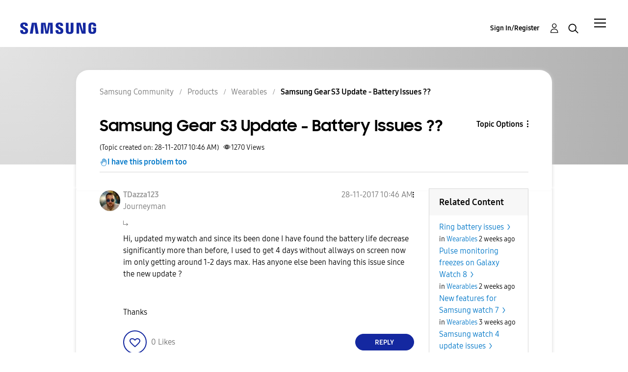

--- FILE ---
content_type: application/javascript
request_url: https://live-chat-static.sprinklr.com/chat/1eeXQcTnaF/static/js/modern/default~live-chat-app~live-stream-app.3b13132f.js
body_size: 39529
content:
/*! For license information please see default~live-chat-app~live-stream-app.3b13132f.js.LICENSE.txt */
((self||this)["webpackJsonp@sprinklrjs/chat-web-client"]=(self||this)["webpackJsonp@sprinklrjs/chat-web-client"]||[]).push([[14],{1202:function(t,e,n){"use strict";var r=n(369),o=n(986),i=n(1212),s=n(987),a=n(985),u=function(){function t(t,e){this.xf=e,this.f=t}return t.prototype["@@transducer/init"]=a.a.init,t.prototype["@@transducer/result"]=a.a.result,t.prototype["@@transducer/step"]=function(t,e){return this.xf["@@transducer/step"](t,this.f(e))},t}(),c=function(t){return function(e){return new u(t,e)}},f=n(1208),l=n(829),d=Object(r.a)(Object(i.a)(["fantasy-land/map","map"],c,(function(t,e){switch(Object.prototype.toString.call(e)){case"[object Function]":return Object(f.a)(e.length,(function(){return t.call(this,e.apply(this,arguments))}));case"[object Object]":return Object(o.a)((function(n,r){return n[r]=t(e[r]),n}),{},Object(l.a)(e));default:return Object(s.a)(t,e)}}))),h=d,p=Object(r.a)((function(t,e){return function(n){return function(r){return h((function(t){return e(t,r)}),n(t(r)))}}}));e.a=p},1208:function(t,e,n){"use strict";var r=n(732),o=n(422),i=n(369),s=n(832);function a(t,e,n){return function(){for(var o=[],i=0,u=t,c=0,f=!1;c<e.length||i<arguments.length;){var l;c<e.length&&(!Object(s.a)(e[c])||i>=arguments.length)?l=e[c]:(l=arguments[i],i+=1),o[c]=l,Object(s.a)(l)?f=!0:u-=1,c+=1}return!f&&u<=0?n.apply(this,o):Object(r.a)(Math.max(0,u),a(t,o,n))}}var u=Object(i.a)((function(t,e){return 1===t?Object(o.a)(e):Object(r.a)(t,a(t,[],e))}));e.a=u},1209:function(t,e,n){"use strict";var r=n(734),o=n(648),i=n(733),s=n(731);var a=n(989),u=Object(r.a)((function t(e,n,r){if(0===e.length)return n;var u=e[0];if(e.length>1){var c=!Object(a.a)(r)&&Object(o.a)(u,r)&&"object"===typeof r[u]?r[u]:Object(i.a)(e[1])?[]:{};n=t(Array.prototype.slice.call(e,1),n,c)}return function(t,e,n){if(Object(i.a)(t)&&Object(s.a)(n)){var r=[].concat(n);return r[t]=e,r}var o={};for(var a in n)o[a]=n[a];return o[t]=e,o}(u,n,r)}));e.a=u},1212:function(t,e,n){"use strict";n.d(e,"a",(function(){return i}));var r=n(731);function o(t){return null!=t&&"function"===typeof t["@@transducer/step"]}function i(t,e,n){return function(){if(0===arguments.length)return n();var i=arguments[arguments.length-1];if(!Object(r.a)(i)){for(var s=0;s<t.length;){if("function"===typeof i[t[s]])return i[t[s]].apply(i,Array.prototype.slice.call(arguments,0,-1));s+=1}if(o(i)){var a=e.apply(null,Array.prototype.slice.call(arguments,0,-1));return a(i)}}return n.apply(this,arguments)}}},1243:function(t,e,n){var r=n(83),o=n(36);t.exports=function(t,e){return t&&r(e,o(e),t)}},1244:function(t,e,n){var r=n(83),o=n(61);t.exports=function(t,e){return t&&r(e,o(e),t)}},1245:function(t,e,n){var r=n(83),o=n(104);t.exports=function(t,e){return r(t,o(t),e)}},1246:function(t,e,n){var r=n(83),o=n(965);t.exports=function(t,e){return r(t,o(t),e)}},1247:function(t,e){var n=Object.prototype.hasOwnProperty;t.exports=function(t){var e=t.length,r=new t.constructor(e);return e&&"string"==typeof t[0]&&n.call(t,"index")&&(r.index=t.index,r.input=t.input),r}},1248:function(t,e,n){var r=n(95),o=n(1249),i=n(1250),s=n(1251),a=n(108);t.exports=function(t,e,n){var u=t.constructor;switch(e){case"[object ArrayBuffer]":return r(t);case"[object Boolean]":case"[object Date]":return new u(+t);case"[object DataView]":return o(t,n);case"[object Float32Array]":case"[object Float64Array]":case"[object Int8Array]":case"[object Int16Array]":case"[object Int32Array]":case"[object Uint8Array]":case"[object Uint8ClampedArray]":case"[object Uint16Array]":case"[object Uint32Array]":return a(t,n);case"[object Map]":case"[object Set]":return new u;case"[object Number]":case"[object String]":return new u(t);case"[object RegExp]":return i(t);case"[object Symbol]":return s(t)}}},1249:function(t,e,n){var r=n(95);t.exports=function(t,e){var n=e?r(t.buffer):t.buffer;return new t.constructor(n,t.byteOffset,t.byteLength)}},1250:function(t,e){var n=/\w*$/;t.exports=function(t){var e=new t.constructor(t.source,n.exec(t));return e.lastIndex=t.lastIndex,e}},1251:function(t,e,n){var r=n(20),o=r?r.prototype:void 0,i=o?o.valueOf:void 0;t.exports=function(t){return i?Object(i.call(t)):{}}},1252:function(t,e,n){var r=n(1253),o=n(56),i=n(63),s=i&&i.isMap,a=s?o(s):r;t.exports=a},1253:function(t,e,n){var r=n(57),o=n(7);t.exports=function(t){return o(t)&&"[object Map]"==r(t)}},1254:function(t,e,n){var r=n(1255),o=n(56),i=n(63),s=i&&i.isSet,a=s?o(s):r;t.exports=a},1255:function(t,e,n){var r=n(57),o=n(7);t.exports=function(t){return o(t)&&"[object Set]"==r(t)}},1256:function(t,e,n){var r=n(58),o=n(420),i=n(1257),s=n(21);t.exports=function(t,e){return e=r(e,t),null==(t=i(t,e))||delete t[s(o(e))]}},1257:function(t,e,n){var r=n(62),o=n(94);t.exports=function(t,e){return e.length<2?t:r(t,o(e,0,-1))}},1258:function(t,e,n){var r=n(110);t.exports=function(t){return r(t)?void 0:t}},1259:function(t,e,n){var r=n(20),o=n(22),i=n(1),s=r?r.isConcatSpreadable:void 0;t.exports=function(t){return i(t)||o(t)||!!(s&&t&&t[s])}},1260:function(t,e,n){var r=n(421),o=n(968).f,i=n(728),s=n(1264),a=n(840),u=n(1271),c=n(1281);t.exports=function(t,e){var n,f,l,d,h,p=t.target,m=t.global,g=t.stat;if(n=m?r:g?r[p]||a(p,{}):(r[p]||{}).prototype)for(f in e){if(d=e[f],l=t.noTargetGet?(h=o(n,f))&&h.value:n[f],!c(m?f:p+(g?".":"#")+f,t.forced)&&void 0!==l){if(typeof d===typeof l)continue;u(d,l)}(t.sham||l&&l.sham)&&i(d,"sham",!0),s(n,f,d,t)}}},1261:function(t,e,n){"use strict";var r={}.propertyIsEnumerable,o=Object.getOwnPropertyDescriptor,i=o&&!r.call({1:2},1);e.f=i?function(t){var e=o(this,t);return!!e&&e.enumerable}:r},1262:function(t,e,n){var r=n(645),o=n(970),i="".split;t.exports=r((function(){return!Object("z").propertyIsEnumerable(0)}))?function(t){return"String"==o(t)?i.call(t,""):Object(t)}:Object},1263:function(t,e,n){var r=n(971);t.exports=function(t){return Object(r(t))}},1264:function(t,e,n){var r=n(421),o=n(728),i=n(646),s=n(840),a=n(977),u=n(1265),c=u.get,f=u.enforce,l=String(String).split("String");(t.exports=function(t,e,n,a){var u,c=!!a&&!!a.unsafe,d=!!a&&!!a.enumerable,h=!!a&&!!a.noTargetGet;"function"==typeof n&&("string"!=typeof e||i(n,"name")||o(n,"name",e),(u=f(n)).source||(u.source=l.join("string"==typeof e?e:""))),t!==r?(c?!h&&t[e]&&(d=!0):delete t[e],d?t[e]=n:o(t,e,n)):d?t[e]=n:s(e,n)})(Function.prototype,"toString",(function(){return"function"==typeof this&&c(this).source||a(this)}))},1265:function(t,e,n){var r,o,i,s=n(1266),a=n(421),u=n(727),c=n(728),f=n(646),l=n(841),d=n(1267),h=n(978),p="Object already initialized",m=a.WeakMap;if(s||l.state){var g=l.state||(l.state=new m),v=g.get,b=g.has,y=g.set;r=function(t,e){if(b.call(g,t))throw new TypeError(p);return e.facade=t,y.call(g,t,e),e},o=function(t){return v.call(g,t)||{}},i=function(t){return b.call(g,t)}}else{var w=d("state");h[w]=!0,r=function(t,e){if(f(t,w))throw new TypeError(p);return e.facade=t,c(t,w,e),e},o=function(t){return f(t,w)?t[w]:{}},i=function(t){return f(t,w)}}t.exports={set:r,get:o,has:i,enforce:function(t){return i(t)?o(t):r(t,{})},getterFor:function(t){return function(e){var n;if(!u(e)||(n=o(e)).type!==t)throw TypeError("Incompatible receiver, "+t+" required");return n}}}},1266:function(t,e,n){var r=n(421),o=n(977),i=r.WeakMap;t.exports="function"===typeof i&&/native code/.test(o(i))},1267:function(t,e,n){var r=n(1268),o=n(1270),i=r("keys");t.exports=function(t){return i[t]||(i[t]=o(t))}},1268:function(t,e,n){var r=n(1269),o=n(841);(t.exports=function(t,e){return o[t]||(o[t]=void 0!==e?e:{})})("versions",[]).push({version:"3.15.2",mode:r?"pure":"global",copyright:"\xa9 2021 Denis Pushkarev (zloirock.ru)"})},1269:function(t,e){t.exports=!1},1270:function(t,e){var n=0,r=Math.random();t.exports=function(t){return"Symbol("+String(void 0===t?"":t)+")_"+(++n+r).toString(36)}},1271:function(t,e,n){var r=n(646),o=n(1272),i=n(968),s=n(975);t.exports=function(t,e){for(var n=o(e),a=s.f,u=i.f,c=0;c<n.length;c++){var f=n[c];r(t,f)||a(t,f,u(e,f))}}},1272:function(t,e,n){var r=n(842),o=n(1274),i=n(1280),s=n(976);t.exports=r("Reflect","ownKeys")||function(t){var e=o.f(s(t)),n=i.f;return n?e.concat(n(t)):e}},1273:function(t,e,n){var r=n(421);t.exports=r},1274:function(t,e,n){var r=n(1275),o=n(1279).concat("length","prototype");e.f=Object.getOwnPropertyNames||function(t){return r(t,o)}},1275:function(t,e,n){var r=n(646),o=n(839),i=n(1276).indexOf,s=n(978);t.exports=function(t,e){var n,a=o(t),u=0,c=[];for(n in a)!r(s,n)&&r(a,n)&&c.push(n);for(;e.length>u;)r(a,n=e[u++])&&(~i(c,n)||c.push(n));return c}},1276:function(t,e,n){var r=n(839),o=n(1277),i=n(1278),s=function(t){return function(e,n,s){var a,u=r(e),c=o(u.length),f=i(s,c);if(t&&n!=n){for(;c>f;)if((a=u[f++])!=a)return!0}else for(;c>f;f++)if((t||f in u)&&u[f]===n)return t||f||0;return!t&&-1}};t.exports={includes:s(!0),indexOf:s(!1)}},1277:function(t,e,n){var r=n(979),o=Math.min;t.exports=function(t){return t>0?o(r(t),9007199254740991):0}},1278:function(t,e,n){var r=n(979),o=Math.max,i=Math.min;t.exports=function(t,e){var n=r(t);return n<0?o(n+e,0):i(n,e)}},1279:function(t,e){t.exports=["constructor","hasOwnProperty","isPrototypeOf","propertyIsEnumerable","toLocaleString","toString","valueOf"]},1280:function(t,e){e.f=Object.getOwnPropertySymbols},1281:function(t,e,n){var r=n(645),o=/#|\.prototype\./,i=function(t,e){var n=a[s(t)];return n==c||n!=u&&("function"==typeof e?r(e):!!e)},s=i.normalize=function(t){return String(t).replace(o,".").toLowerCase()},a=i.data={},u=i.NATIVE="N",c=i.POLYFILL="P";t.exports=i},1282:function(t,e,n){var r,o,i,s=n(421),a=n(645),u=n(1283),c=n(1285),f=n(974),l=n(1286),d=n(1288),h=s.location,p=s.setImmediate,m=s.clearImmediate,g=s.process,v=s.MessageChannel,b=s.Dispatch,y=0,w={},O="onreadystatechange",j=function(t){if(w.hasOwnProperty(t)){var e=w[t];delete w[t],e()}},E=function(t){return function(){j(t)}},x=function(t){j(t.data)},S=function(t){s.postMessage(t+"",h.protocol+"//"+h.host)};p&&m||(p=function(t){for(var e=[],n=1;arguments.length>n;)e.push(arguments[n++]);return w[++y]=function(){("function"==typeof t?t:Function(t)).apply(void 0,e)},r(y),y},m=function(t){delete w[t]},d?r=function(t){g.nextTick(E(t))}:b&&b.now?r=function(t){b.now(E(t))}:v&&!l?(i=(o=new v).port2,o.port1.onmessage=x,r=u(i.postMessage,i,1)):s.addEventListener&&"function"==typeof postMessage&&!s.importScripts&&h&&"file:"!==h.protocol&&!a(S)?(r=S,s.addEventListener("message",x,!1)):r=O in f("script")?function(t){c.appendChild(f("script")).onreadystatechange=function(){c.removeChild(this),j(t)}}:function(t){setTimeout(E(t),0)}),t.exports={set:p,clear:m}},1283:function(t,e,n){var r=n(1284);t.exports=function(t,e,n){if(r(t),void 0===e)return t;switch(n){case 0:return function(){return t.call(e)};case 1:return function(n){return t.call(e,n)};case 2:return function(n,r){return t.call(e,n,r)};case 3:return function(n,r,o){return t.call(e,n,r,o)}}return function(){return t.apply(e,arguments)}}},1284:function(t,e){t.exports=function(t){if("function"!=typeof t)throw TypeError(String(t)+" is not a function");return t}},1285:function(t,e,n){var r=n(842);t.exports=r("document","documentElement")},1286:function(t,e,n){var r=n(1287);t.exports=/(?:iphone|ipod|ipad).*applewebkit/i.test(r)},1287:function(t,e,n){var r=n(842);t.exports=r("navigator","userAgent")||""},1288:function(t,e,n){var r=n(970),o=n(421);t.exports="process"==r(o.process)},1289:function(t,e,n){(function(t,e){n(644),function(t,n){"use strict";if(!t.setImmediate){var r,o=1,i={},s=!1,a=t.document,u=Object.getPrototypeOf&&Object.getPrototypeOf(t);u=u&&u.setTimeout?u:t,"[object process]"==={}.toString.call(t.process)?r=function(t){e.nextTick((function(){f(t)}))}:function(){if(t.postMessage&&!t.importScripts){var e=!0,n=t.onmessage;return t.onmessage=function(){e=!1},t.postMessage("","*"),t.onmessage=n,e}}()?function(){var e="setImmediate$"+Math.random()+"$",n=function(n){n.source===t&&"string"===typeof n.data&&0===n.data.indexOf(e)&&f(+n.data.slice(e.length))};t.addEventListener?t.addEventListener("message",n,!1):t.attachEvent("onmessage",n),r=function(n){t.postMessage(e+n,"*")}}():t.MessageChannel?function(){var t=new MessageChannel;t.port1.onmessage=function(t){f(t.data)},r=function(e){t.port2.postMessage(e)}}():a&&"onreadystatechange"in a.createElement("script")?function(){var t=a.documentElement;r=function(e){var n=a.createElement("script");n.onreadystatechange=function(){f(e),n.onreadystatechange=null,t.removeChild(n),n=null},t.appendChild(n)}}():r=function(t){setTimeout(f,0,t)},u.setImmediate=function(t){"function"!==typeof t&&(t=new Function(""+t));for(var e=new Array(arguments.length-1),n=0;n<e.length;n++)e[n]=arguments[n+1];var s={callback:t,args:e};return i[o]=s,r(o),o++},u.clearImmediate=c}function c(t){delete i[t]}function f(t){if(s)setTimeout(f,0,t);else{var e=i[t];if(e){s=!0;try{!function(t){var e=t.callback,n=t.args;switch(n.length){case 0:e();break;case 1:e(n[0]);break;case 2:e(n[0],n[1]);break;case 3:e(n[0],n[1],n[2]);break;default:e.apply(void 0,n)}}(e)}finally{c(t),s=!1}}}}}("undefined"===typeof self?"undefined"===typeof t?this:t:self)}).call(this,n(79),n(384))},1290:function(t,e,n){"use strict";e.byteLength=function(t){var e=c(t),n=e[0],r=e[1];return 3*(n+r)/4-r},e.toByteArray=function(t){var e,n,r=c(t),s=r[0],a=r[1],u=new i(function(t,e,n){return 3*(e+n)/4-n}(0,s,a)),f=0,l=a>0?s-4:s;for(n=0;n<l;n+=4)e=o[t.charCodeAt(n)]<<18|o[t.charCodeAt(n+1)]<<12|o[t.charCodeAt(n+2)]<<6|o[t.charCodeAt(n+3)],u[f++]=e>>16&255,u[f++]=e>>8&255,u[f++]=255&e;2===a&&(e=o[t.charCodeAt(n)]<<2|o[t.charCodeAt(n+1)]>>4,u[f++]=255&e);1===a&&(e=o[t.charCodeAt(n)]<<10|o[t.charCodeAt(n+1)]<<4|o[t.charCodeAt(n+2)]>>2,u[f++]=e>>8&255,u[f++]=255&e);return u},e.fromByteArray=function(t){for(var e,n=t.length,o=n%3,i=[],s=16383,a=0,u=n-o;a<u;a+=s)i.push(f(t,a,a+s>u?u:a+s));1===o?(e=t[n-1],i.push(r[e>>2]+r[e<<4&63]+"==")):2===o&&(e=(t[n-2]<<8)+t[n-1],i.push(r[e>>10]+r[e>>4&63]+r[e<<2&63]+"="));return i.join("")};for(var r=[],o=[],i="undefined"!==typeof Uint8Array?Uint8Array:Array,s="ABCDEFGHIJKLMNOPQRSTUVWXYZabcdefghijklmnopqrstuvwxyz0123456789+/",a=0,u=s.length;a<u;++a)r[a]=s[a],o[s.charCodeAt(a)]=a;function c(t){var e=t.length;if(e%4>0)throw new Error("Invalid string. Length must be a multiple of 4");var n=t.indexOf("=");return-1===n&&(n=e),[n,n===e?0:4-n%4]}function f(t,e,n){for(var o,i,s=[],a=e;a<n;a+=3)o=(t[a]<<16&16711680)+(t[a+1]<<8&65280)+(255&t[a+2]),s.push(r[(i=o)>>18&63]+r[i>>12&63]+r[i>>6&63]+r[63&i]);return s.join("")}o["-".charCodeAt(0)]=62,o["_".charCodeAt(0)]=63},1291:function(t,e){e.read=function(t,e,n,r,o){var i,s,a=8*o-r-1,u=(1<<a)-1,c=u>>1,f=-7,l=n?o-1:0,d=n?-1:1,h=t[e+l];for(l+=d,i=h&(1<<-f)-1,h>>=-f,f+=a;f>0;i=256*i+t[e+l],l+=d,f-=8);for(s=i&(1<<-f)-1,i>>=-f,f+=r;f>0;s=256*s+t[e+l],l+=d,f-=8);if(0===i)i=1-c;else{if(i===u)return s?NaN:1/0*(h?-1:1);s+=Math.pow(2,r),i-=c}return(h?-1:1)*s*Math.pow(2,i-r)},e.write=function(t,e,n,r,o,i){var s,a,u,c=8*i-o-1,f=(1<<c)-1,l=f>>1,d=23===o?Math.pow(2,-24)-Math.pow(2,-77):0,h=r?0:i-1,p=r?1:-1,m=e<0||0===e&&1/e<0?1:0;for(e=Math.abs(e),isNaN(e)||e===1/0?(a=isNaN(e)?1:0,s=f):(s=Math.floor(Math.log(e)/Math.LN2),e*(u=Math.pow(2,-s))<1&&(s--,u*=2),(e+=s+l>=1?d/u:d*Math.pow(2,1-l))*u>=2&&(s++,u/=2),s+l>=f?(a=0,s=f):s+l>=1?(a=(e*u-1)*Math.pow(2,o),s+=l):(a=e*Math.pow(2,l-1)*Math.pow(2,o),s=0));o>=8;t[n+h]=255&a,h+=p,a/=256,o-=8);for(s=s<<o|a,c+=o;c>0;t[n+h]=255&s,h+=p,s/=256,c-=8);t[n+h-p]|=128*m}},1292:function(t,e,n){var r,o,i=n(983),s=n(845),a=0,u=0;t.exports=function(t,e,n){var c=e&&n||0,f=e||[],l=(t=t||{}).node||r,d=void 0!==t.clockseq?t.clockseq:o;if(null==l||null==d){var h=i();null==l&&(l=r=[1|h[0],h[1],h[2],h[3],h[4],h[5]]),null==d&&(d=o=16383&(h[6]<<8|h[7]))}var p=void 0!==t.msecs?t.msecs:(new Date).getTime(),m=void 0!==t.nsecs?t.nsecs:u+1,g=p-a+(m-u)/1e4;if(g<0&&void 0===t.clockseq&&(d=d+1&16383),(g<0||p>a)&&void 0===t.nsecs&&(m=0),m>=1e4)throw new Error("uuid.v1(): Can't create more than 10M uuids/sec");a=p,u=m,o=d;var v=(1e4*(268435455&(p+=122192928e5))+m)%4294967296;f[c++]=v>>>24&255,f[c++]=v>>>16&255,f[c++]=v>>>8&255,f[c++]=255&v;var b=p/4294967296*1e4&268435455;f[c++]=b>>>8&255,f[c++]=255&b,f[c++]=b>>>24&15|16,f[c++]=b>>>16&255,f[c++]=d>>>8|128,f[c++]=255&d;for(var y=0;y<6;++y)f[c+y]=l[y];return e||s(f)}},1293:function(t,e,n){var r=n(983),o=n(845);t.exports=function(t,e,n){var i=e&&n||0;"string"==typeof t&&(e="binary"===t?new Array(16):null,t=null);var s=(t=t||{}).random||(t.rng||r)();if(s[6]=15&s[6]|64,s[8]=63&s[8]|128,e)for(var a=0;a<16;++a)e[i+a]=s[a];return e||o(s)}},1294:function(t,e,n){(function(t){(function(t,e,r){"use strict";var o=function(t,e,n){n=i.extend({},i.options,n);var r=i.runValidations(t,e,n);if(r.some((function(t){return i.isPromise(t.error)})))throw new Error("Use validate.async if you want support for promises");return o.processValidationResults(r,n)},i=o;i.extend=function(t){return[].slice.call(arguments,1).forEach((function(e){for(var n in e)t[n]=e[n]})),t},i.extend(o,{version:{major:0,minor:13,patch:1,metadata:null,toString:function(){var t=i.format("%{major}.%{minor}.%{patch}",i.version);return i.isEmpty(i.version.metadata)||(t+="+"+i.version.metadata),t}},Promise:"undefined"!==typeof Promise?Promise:null,EMPTY_STRING_REGEXP:/^\s*$/,runValidations:function(t,e,n){var r,o,s,a,u,c,f,l=[];for(r in(i.isDomElement(t)||i.isJqueryElement(t))&&(t=i.collectFormValues(t)),e)for(o in s=i.getDeepObjectValue(t,r),a=i.result(e[r],s,t,r,n,e)){if(!(u=i.validators[o]))throw f=i.format("Unknown validator %{name}",{name:o}),new Error(f);c=a[o],(c=i.result(c,s,t,r,n,e))&&l.push({attribute:r,value:s,validator:o,globalOptions:n,attributes:t,options:c,error:u.call(u,s,c,r,t,n)})}return l},processValidationResults:function(t,e){t=i.pruneEmptyErrors(t,e),t=i.expandMultipleErrors(t,e),t=i.convertErrorMessages(t,e);var n=e.format||"grouped";if("function"!==typeof i.formatters[n])throw new Error(i.format("Unknown format %{format}",e));return t=i.formatters[n](t),i.isEmpty(t)?void 0:t},async:function(t,e,n){var r=(n=i.extend({},i.async.options,n)).wrapErrors||function(t){return t};!1!==n.cleanAttributes&&(t=i.cleanAttributes(t,e));var o=i.runValidations(t,e,n);return new i.Promise((function(s,a){i.waitForResults(o).then((function(){var u=i.processValidationResults(o,n);u?a(new r(u,n,t,e)):s(t)}),(function(t){a(t)}))}))},single:function(t,e,n){return n=i.extend({},i.single.options,n,{format:"flat",fullMessages:!1}),i({single:t},{single:e},n)},waitForResults:function(t){return t.reduce((function(t,e){return i.isPromise(e.error)?t.then((function(){return e.error.then((function(t){e.error=t||null}))})):t}),new i.Promise((function(t){t()})))},result:function(t){var e=[].slice.call(arguments,1);return"function"===typeof t&&(t=t.apply(null,e)),t},isNumber:function(t){return"number"===typeof t&&!isNaN(t)},isFunction:function(t){return"function"===typeof t},isInteger:function(t){return i.isNumber(t)&&t%1===0},isBoolean:function(t){return"boolean"===typeof t},isObject:function(t){return t===Object(t)},isDate:function(t){return t instanceof Date},isDefined:function(t){return null!==t&&void 0!==t},isPromise:function(t){return!!t&&i.isFunction(t.then)},isJqueryElement:function(t){return t&&i.isString(t.jquery)},isDomElement:function(t){return!!t&&(!(!t.querySelectorAll||!t.querySelector)&&(!(!i.isObject(document)||t!==document)||("object"===typeof HTMLElement?t instanceof HTMLElement:t&&"object"===typeof t&&null!==t&&1===t.nodeType&&"string"===typeof t.nodeName)))},isEmpty:function(t){var e;if(!i.isDefined(t))return!0;if(i.isFunction(t))return!1;if(i.isString(t))return i.EMPTY_STRING_REGEXP.test(t);if(i.isArray(t))return 0===t.length;if(i.isDate(t))return!1;if(i.isObject(t)){for(e in t)return!1;return!0}return!1},format:i.extend((function(t,e){return i.isString(t)?t.replace(i.format.FORMAT_REGEXP,(function(t,n,r){return"%"===n?"%{"+r+"}":String(e[r])})):t}),{FORMAT_REGEXP:/(%?)%\{([^\}]+)\}/g}),prettify:function(t){return i.isNumber(t)?100*t%1===0?""+t:parseFloat(Math.round(100*t)/100).toFixed(2):i.isArray(t)?t.map((function(t){return i.prettify(t)})).join(", "):i.isObject(t)?i.isDefined(t.toString)?t.toString():JSON.stringify(t):(t=""+t).replace(/([^\s])\.([^\s])/g,"$1 $2").replace(/\\+/g,"").replace(/[_-]/g," ").replace(/([a-z])([A-Z])/g,(function(t,e,n){return e+" "+n.toLowerCase()})).toLowerCase()},stringifyValue:function(t,e){return(e&&e.prettify||i.prettify)(t)},isString:function(t){return"string"===typeof t},isArray:function(t){return"[object Array]"==={}.toString.call(t)},isHash:function(t){return i.isObject(t)&&!i.isArray(t)&&!i.isFunction(t)},contains:function(t,e){return!!i.isDefined(t)&&(i.isArray(t)?-1!==t.indexOf(e):e in t)},unique:function(t){return i.isArray(t)?t.filter((function(t,e,n){return n.indexOf(t)==e})):t},forEachKeyInKeypath:function(t,e,n){if(i.isString(e)){var r,o="",s=!1;for(r=0;r<e.length;++r)switch(e[r]){case".":s?(s=!1,o+="."):(t=n(t,o,!1),o="");break;case"\\":s?(s=!1,o+="\\"):s=!0;break;default:s=!1,o+=e[r]}return n(t,o,!0)}},getDeepObjectValue:function(t,e){if(i.isObject(t))return i.forEachKeyInKeypath(t,e,(function(t,e){if(i.isObject(t))return t[e]}))},collectFormValues:function(t,e){var n,r,o,s,a,u,c={};if(i.isJqueryElement(t)&&(t=t[0]),!t)return c;for(e=e||{},s=t.querySelectorAll("input[name], textarea[name]"),n=0;n<s.length;++n)if(o=s.item(n),!i.isDefined(o.getAttribute("data-ignored"))){var f=o.name.replace(/\./g,"\\\\.");u=i.sanitizeFormValue(o.value,e),"number"===o.type?u=u?+u:null:"checkbox"===o.type?o.attributes.value?o.checked||(u=c[f]||null):u=o.checked:"radio"===o.type&&(o.checked||(u=c[f]||null)),c[f]=u}for(s=t.querySelectorAll("select[name]"),n=0;n<s.length;++n)if(o=s.item(n),!i.isDefined(o.getAttribute("data-ignored"))){if(o.multiple)for(r in u=[],o.options)(a=o.options[r])&&a.selected&&u.push(i.sanitizeFormValue(a.value,e));else{var l="undefined"!==typeof o.options[o.selectedIndex]?o.options[o.selectedIndex].value:"";u=i.sanitizeFormValue(l,e)}c[o.name]=u}return c},sanitizeFormValue:function(t,e){return e.trim&&i.isString(t)&&(t=t.trim()),!1!==e.nullify&&""===t?null:t},capitalize:function(t){return i.isString(t)?t[0].toUpperCase()+t.slice(1):t},pruneEmptyErrors:function(t){return t.filter((function(t){return!i.isEmpty(t.error)}))},expandMultipleErrors:function(t){var e=[];return t.forEach((function(t){i.isArray(t.error)?t.error.forEach((function(n){e.push(i.extend({},t,{error:n}))})):e.push(t)})),e},convertErrorMessages:function(t,e){var n=[],r=(e=e||{}).prettify||i.prettify;return t.forEach((function(t){var o=i.result(t.error,t.value,t.attribute,t.options,t.attributes,t.globalOptions);i.isString(o)?("^"===o[0]?o=o.slice(1):!1!==e.fullMessages&&(o=i.capitalize(r(t.attribute))+" "+o),o=o.replace(/\\\^/g,"^"),o=i.format(o,{value:i.stringifyValue(t.value,e)}),n.push(i.extend({},t,{error:o}))):n.push(t)})),n},groupErrorsByAttribute:function(t){var e={};return t.forEach((function(t){var n=e[t.attribute];n?n.push(t):e[t.attribute]=[t]})),e},flattenErrorsToArray:function(t){return t.map((function(t){return t.error})).filter((function(t,e,n){return n.indexOf(t)===e}))},cleanAttributes:function(t,e){function n(t,e,n){return i.isObject(t[e])?t[e]:t[e]=!!n||{}}return i.isObject(e)&&i.isObject(t)?function t(e,n){if(!i.isObject(e))return e;var r,o,s=i.extend({},e);for(o in e)r=n[o],i.isObject(r)?s[o]=t(s[o],r):r||delete s[o];return s}(t,e=function(t){var e,r={};for(e in t)t[e]&&i.forEachKeyInKeypath(r,e,n);return r}(e)):{}},exposeModule:function(t,e,n,r,o){n?(r&&r.exports&&(n=r.exports=t),n.validate=t):(e.validate=t,t.isFunction(o)&&o.amd&&o([],(function(){return t})))},warn:function(t){"undefined"!==typeof console&&console.warn&&console.warn("[validate.js] "+t)},error:function(t){"undefined"!==typeof console&&console.error&&console.error("[validate.js] "+t)}}),o.validators={presence:function(t,e){if(!1!==(e=i.extend({},this.options,e)).allowEmpty?!i.isDefined(t):i.isEmpty(t))return e.message||this.message||"can't be blank"},length:function(t,e,n){if(i.isDefined(t)){var r,o=(e=i.extend({},this.options,e)).is,s=e.maximum,a=e.minimum,u=[],c=(t=(e.tokenizer||function(t){return t})(t)).length;return i.isNumber(c)?(i.isNumber(o)&&c!==o&&(r=e.wrongLength||this.wrongLength||"is the wrong length (should be %{count} characters)",u.push(i.format(r,{count:o}))),i.isNumber(a)&&c<a&&(r=e.tooShort||this.tooShort||"is too short (minimum is %{count} characters)",u.push(i.format(r,{count:a}))),i.isNumber(s)&&c>s&&(r=e.tooLong||this.tooLong||"is too long (maximum is %{count} characters)",u.push(i.format(r,{count:s}))),u.length>0?e.message||u:void 0):e.message||this.notValid||"has an incorrect length"}},numericality:function(t,e,n,r,o){if(i.isDefined(t)){var s,a,u=[],c={greaterThan:function(t,e){return t>e},greaterThanOrEqualTo:function(t,e){return t>=e},equalTo:function(t,e){return t===e},lessThan:function(t,e){return t<e},lessThanOrEqualTo:function(t,e){return t<=e},divisibleBy:function(t,e){return t%e===0}},f=(e=i.extend({},this.options,e)).prettify||o&&o.prettify||i.prettify;if(i.isString(t)&&e.strict){var l="^-?(0|[1-9]\\d*)";if(e.onlyInteger||(l+="(\\.\\d+)?"),l+="$",!new RegExp(l).test(t))return e.message||e.notValid||this.notValid||this.message||"must be a valid number"}if(!0!==e.noStrings&&i.isString(t)&&!i.isEmpty(t)&&(t=+t),!i.isNumber(t))return e.message||e.notValid||this.notValid||this.message||"is not a number";if(e.onlyInteger&&!i.isInteger(t))return e.message||e.notInteger||this.notInteger||this.message||"must be an integer";for(s in c)if(a=e[s],i.isNumber(a)&&!c[s](t,a)){var d="not"+i.capitalize(s),h=e[d]||this[d]||this.message||"must be %{type} %{count}";u.push(i.format(h,{count:a,type:f(s)}))}return e.odd&&t%2!==1&&u.push(e.notOdd||this.notOdd||this.message||"must be odd"),e.even&&t%2!==0&&u.push(e.notEven||this.notEven||this.message||"must be even"),u.length?e.message||u:void 0}},datetime:i.extend((function(t,e){if(!i.isFunction(this.parse)||!i.isFunction(this.format))throw new Error("Both the parse and format functions needs to be set to use the datetime/date validator");if(i.isDefined(t)){var n,r=[],o=(e=i.extend({},this.options,e)).earliest?this.parse(e.earliest,e):NaN,s=e.latest?this.parse(e.latest,e):NaN;return t=this.parse(t,e),isNaN(t)||e.dateOnly&&t%864e5!==0?(n=e.notValid||e.message||this.notValid||"must be a valid date",i.format(n,{value:arguments[0]})):(!isNaN(o)&&t<o&&(n=e.tooEarly||e.message||this.tooEarly||"must be no earlier than %{date}",n=i.format(n,{value:this.format(t,e),date:this.format(o,e)}),r.push(n)),!isNaN(s)&&t>s&&(n=e.tooLate||e.message||this.tooLate||"must be no later than %{date}",n=i.format(n,{date:this.format(s,e),value:this.format(t,e)}),r.push(n)),r.length?i.unique(r):void 0)}}),{parse:null,format:null}),date:function(t,e){return e=i.extend({},e,{dateOnly:!0}),i.validators.datetime.call(i.validators.datetime,t,e)},format:function(t,e){(i.isString(e)||e instanceof RegExp)&&(e={pattern:e});var n,r=(e=i.extend({},this.options,e)).message||this.message||"is invalid",o=e.pattern;if(i.isDefined(t))return i.isString(t)?(i.isString(o)&&(o=new RegExp(e.pattern,e.flags)),(n=o.exec(t))&&n[0].length==t.length?void 0:r):r},inclusion:function(t,e){if(i.isDefined(t)&&(i.isArray(e)&&(e={within:e}),e=i.extend({},this.options,e),!i.contains(e.within,t))){var n=e.message||this.message||"^%{value} is not included in the list";return i.format(n,{value:t})}},exclusion:function(t,e){if(i.isDefined(t)&&(i.isArray(e)&&(e={within:e}),e=i.extend({},this.options,e),i.contains(e.within,t))){var n=e.message||this.message||"^%{value} is restricted";return i.isString(e.within[t])&&(t=e.within[t]),i.format(n,{value:t})}},email:i.extend((function(t,e){var n=(e=i.extend({},this.options,e)).message||this.message||"is not a valid email";if(i.isDefined(t))return i.isString(t)&&this.PATTERN.exec(t)?void 0:n}),{PATTERN:/^(?:[a-z0-9!#$%&'*+/=?^_`{|}~-]+(?:\.[a-z0-9!#$%&'*+/=?^_`{|}~-]+)*|"(?:[\x01-\x08\x0b\x0c\x0e-\x1f\x21\x23-\x5b\x5d-\x7f]|\\[\x01-\x09\x0b\x0c\x0e-\x7f])*")@(?:(?:[a-z0-9](?:[a-z0-9-]*[a-z0-9])?\.)+[a-z0-9](?:[a-z0-9-]*[a-z0-9])?|\[(?:(?:25[0-5]|2[0-4][0-9]|[01]?[0-9][0-9]?)\.){3}(?:25[0-5]|2[0-4][0-9]|[01]?[0-9][0-9]?|[a-z0-9-]*[a-z0-9]:(?:[\x01-\x08\x0b\x0c\x0e-\x1f\x21-\x5a\x53-\x7f]|\\[\x01-\x09\x0b\x0c\x0e-\x7f])+)\])$/i}),equality:function(t,e,n,r,o){if(i.isDefined(t)){i.isString(e)&&(e={attribute:e});var s=(e=i.extend({},this.options,e)).message||this.message||"is not equal to %{attribute}";if(i.isEmpty(e.attribute)||!i.isString(e.attribute))throw new Error("The attribute must be a non empty string");var a=i.getDeepObjectValue(r,e.attribute),u=e.comparator||function(t,e){return t===e},c=e.prettify||o&&o.prettify||i.prettify;return u(t,a,e,n,r)?void 0:i.format(s,{attribute:c(e.attribute)})}},url:function(t,e){if(i.isDefined(t)){var n=(e=i.extend({},this.options,e)).message||this.message||"is not a valid url",r=e.schemes||this.schemes||["http","https"],o=e.allowLocal||this.allowLocal||!1,s=e.allowDataUrl||this.allowDataUrl||!1;if(!i.isString(t))return n;var a="^(?:(?:"+r.join("|")+")://)(?:\\S+(?::\\S*)?@)?(?:",u="(?:\\.(?:[a-z\\u00a1-\\uffff]{2,}))";if(o?u+="?":a+="(?!(?:10|127)(?:\\.\\d{1,3}){3})(?!(?:169\\.254|192\\.168)(?:\\.\\d{1,3}){2})(?!172\\.(?:1[6-9]|2\\d|3[0-1])(?:\\.\\d{1,3}){2})",a+="(?:[1-9]\\d?|1\\d\\d|2[01]\\d|22[0-3])(?:\\.(?:1?\\d{1,2}|2[0-4]\\d|25[0-5])){2}(?:\\.(?:[1-9]\\d?|1\\d\\d|2[0-4]\\d|25[0-4]))|(?:(?:[a-z\\u00a1-\\uffff0-9]-*)*[a-z\\u00a1-\\uffff0-9]+)(?:\\.(?:[a-z\\u00a1-\\uffff0-9]-*)*[a-z\\u00a1-\\uffff0-9]+)*"+u+")(?::\\d{2,5})?(?:[/?#]\\S*)?$",s){a="(?:"+a+")|(?:^data:(?:\\w+\\/[-+.\\w]+(?:;[\\w=]+)*)?(?:;base64)?,[A-Za-z0-9-_.!~\\*'();\\/?:@&=+$,%]*$)"}return new RegExp(a,"i").exec(t)?void 0:n}},type:i.extend((function(t,e,n,r,o){if(i.isString(e)&&(e={type:e}),i.isDefined(t)){var s,a=i.extend({},this.options,e),u=a.type;if(!i.isDefined(u))throw new Error("No type was specified");if(s=i.isFunction(u)?u:this.types[u],!i.isFunction(s))throw new Error("validate.validators.type.types."+u+" must be a function.");if(!s(t,a,n,r,o)){var c=e.message||this.messages[u]||this.message||a.message||(i.isFunction(u)?"must be of the correct type":"must be of type %{type}");return i.isFunction(c)&&(c=c(t,e,n,r,o)),i.format(c,{attribute:i.prettify(n),type:u})}}}),{types:{object:function(t){return i.isObject(t)&&!i.isArray(t)},array:i.isArray,integer:i.isInteger,number:i.isNumber,string:i.isString,date:i.isDate,boolean:i.isBoolean},messages:{}})},o.formatters={detailed:function(t){return t},flat:i.flattenErrorsToArray,grouped:function(t){var e;for(e in t=i.groupErrorsByAttribute(t))t[e]=i.flattenErrorsToArray(t[e]);return t},constraint:function(t){var e;for(e in t=i.groupErrorsByAttribute(t))t[e]=t[e].map((function(t){return t.validator})).sort();return t}},o.exposeModule(o,this,t,e,n(735))}).call(this,e,t,n(735))}).call(this,n(38)(t))},1599:function(t,e,n){"use strict";var r=n(369),o=function(t){return{value:t,"fantasy-land/map":function(){return this}}},i=Object(r.a)((function(t,e){return t(o)(e).value}));e.a=i},1689:function(t,e,n){"use strict";var r={};n.r(r),n.d(r,"hasBrowserEnv",(function(){return v})),n.d(r,"hasStandardBrowserWebWorkerEnv",(function(){return w})),n.d(r,"hasStandardBrowserEnv",(function(){return y})),n.d(r,"navigator",(function(){return b})),n.d(r,"origin",(function(){return O}));var o=n(300),i=n(980),s=n(729);function a(t){const e={"!":"%21","'":"%27","(":"%28",")":"%29","~":"%7E","%20":"+","%00":"\0"};return encodeURIComponent(t).replace(/[!'()~]|%20|%00/g,(function(t){return e[t]}))}function u(t,e){this._pairs=[],t&&Object(s.a)(t,this,e)}const c=u.prototype;c.append=function(t,e){this._pairs.push([t,e])},c.toString=function(t){const e=t?function(e){return t.call(this,e,a)}:a;return this._pairs.map((function(t){return e(t[0])+"="+e(t[1])}),"").join("&")};var f=u;function l(t){return encodeURIComponent(t).replace(/%3A/gi,":").replace(/%24/g,"$").replace(/%2C/gi,",").replace(/%20/g,"+")}function d(t,e,n){if(!e)return t;const r=n&&n.encode||l;o.a.isFunction(n)&&(n={serialize:n});const i=n&&n.serialize;let s;if(s=i?i(e,n):o.a.isURLSearchParams(e)?e.toString():new f(e,n).toString(r),s){const e=t.indexOf("#");-1!==e&&(t=t.slice(0,e)),t+=(-1===t.indexOf("?")?"?":"&")+s}return t}var h=class{constructor(){this.handlers=[]}use(t,e,n){return this.handlers.push({fulfilled:t,rejected:e,synchronous:!!n&&n.synchronous,runWhen:n?n.runWhen:null}),this.handlers.length-1}eject(t){this.handlers[t]&&(this.handlers[t]=null)}clear(){this.handlers&&(this.handlers=[])}forEach(t){o.a.forEach(this.handlers,(function(e){null!==e&&t(e)}))}},p=n(462),m={silentJSONParsing:!0,forcedJSONParsing:!0,clarifyTimeoutError:!1},g={isBrowser:!0,classes:{URLSearchParams:"undefined"!==typeof URLSearchParams?URLSearchParams:f,FormData:"undefined"!==typeof FormData?FormData:null,Blob:"undefined"!==typeof Blob?Blob:null},protocols:["http","https","file","blob","url","data"]};const v="undefined"!==typeof window&&"undefined"!==typeof document,b="object"===typeof navigator&&navigator||void 0,y=v&&(!b||["ReactNative","NativeScript","NS"].indexOf(b.product)<0),w="undefined"!==typeof WorkerGlobalScope&&self instanceof WorkerGlobalScope&&"function"===typeof self.importScripts,O=v&&window.location.href||"http://localhost";var j={...r,...g};var E=function(t){function e(t,n,r,i){let s=t[i++];if("__proto__"===s)return!0;const a=Number.isFinite(+s),u=i>=t.length;if(s=!s&&o.a.isArray(r)?r.length:s,u)return o.a.hasOwnProp(r,s)?r[s]=[r[s],n]:r[s]=n,!a;r[s]&&o.a.isObject(r[s])||(r[s]=[]);return e(t,n,r[s],i)&&o.a.isArray(r[s])&&(r[s]=function(t){const e={},n=Object.keys(t);let r;const o=n.length;let i;for(r=0;r<o;r++)i=n[r],e[i]=t[i];return e}(r[s])),!a}if(o.a.isFormData(t)&&o.a.isFunction(t.entries)){const n={};return o.a.forEachEntry(t,((t,r)=>{e(function(t){return o.a.matchAll(/\w+|\[(\w*)]/g,t).map((t=>"[]"===t[0]?"":t[1]||t[0]))}(t),r,n,0)})),n}return null};const x={transitional:m,adapter:["xhr","http","fetch"],transformRequest:[function(t,e){const n=e.getContentType()||"",r=n.indexOf("application/json")>-1,i=o.a.isObject(t);i&&o.a.isHTMLForm(t)&&(t=new FormData(t));if(o.a.isFormData(t))return r?JSON.stringify(E(t)):t;if(o.a.isArrayBuffer(t)||o.a.isBuffer(t)||o.a.isStream(t)||o.a.isFile(t)||o.a.isBlob(t)||o.a.isReadableStream(t))return t;if(o.a.isArrayBufferView(t))return t.buffer;if(o.a.isURLSearchParams(t))return e.setContentType("application/x-www-form-urlencoded;charset=utf-8",!1),t.toString();let a;if(i){if(n.indexOf("application/x-www-form-urlencoded")>-1)return function(t,e){return Object(s.a)(t,new j.classes.URLSearchParams,{visitor:function(t,e,n,r){return j.isNode&&o.a.isBuffer(t)?(this.append(e,t.toString("base64")),!1):r.defaultVisitor.apply(this,arguments)},...e})}(t,this.formSerializer).toString();if((a=o.a.isFileList(t))||n.indexOf("multipart/form-data")>-1){const e=this.env&&this.env.FormData;return Object(s.a)(a?{"files[]":t}:t,e&&new e,this.formSerializer)}}return i||r?(e.setContentType("application/json",!1),function(t,e,n){if(o.a.isString(t))try{return(e||JSON.parse)(t),o.a.trim(t)}catch(r){if("SyntaxError"!==r.name)throw r}return(n||JSON.stringify)(t)}(t)):t}],transformResponse:[function(t){const e=this.transitional||x.transitional,n=e&&e.forcedJSONParsing,r="json"===this.responseType;if(o.a.isResponse(t)||o.a.isReadableStream(t))return t;if(t&&o.a.isString(t)&&(n&&!this.responseType||r)){const n=!(e&&e.silentJSONParsing)&&r;try{return JSON.parse(t,this.parseReviver)}catch(i){if(n){if("SyntaxError"===i.name)throw p.a.from(i,p.a.ERR_BAD_RESPONSE,this,null,this.response);throw i}}}return t}],timeout:0,xsrfCookieName:"XSRF-TOKEN",xsrfHeaderName:"X-XSRF-TOKEN",maxContentLength:-1,maxBodyLength:-1,env:{FormData:j.classes.FormData,Blob:j.classes.Blob},validateStatus:function(t){return t>=200&&t<300},headers:{common:{Accept:"application/json, text/plain, */*","Content-Type":void 0}}};o.a.forEach(["delete","get","head","post","put","patch"],(t=>{x.headers[t]={}}));var S=x;const A=o.a.toObjectSet(["age","authorization","content-length","content-type","etag","expires","from","host","if-modified-since","if-unmodified-since","last-modified","location","max-forwards","proxy-authorization","referer","retry-after","user-agent"]);const T=Symbol("internals");function R(t){return t&&String(t).trim().toLowerCase()}function I(t){return!1===t||null==t?t:o.a.isArray(t)?t.map(I):String(t)}function P(t,e,n,r,i){return o.a.isFunction(r)?r.call(this,e,n):(i&&(e=n),o.a.isString(e)?o.a.isString(r)?-1!==e.indexOf(r):o.a.isRegExp(r)?r.test(e):void 0:void 0)}class _{constructor(t){t&&this.set(t)}set(t,e,n){const r=this;function i(t,e,n){const i=R(e);if(!i)throw new Error("header name must be a non-empty string");const s=o.a.findKey(r,i);(!s||void 0===r[s]||!0===n||void 0===n&&!1!==r[s])&&(r[s||e]=I(t))}const s=(t,e)=>o.a.forEach(t,((t,n)=>i(t,n,e)));if(o.a.isPlainObject(t)||t instanceof this.constructor)s(t,e);else if(o.a.isString(t)&&(t=t.trim())&&!/^[-_a-zA-Z0-9^`|~,!#$%&'*+.]+$/.test(t.trim()))s((t=>{const e={};let n,r,o;return t&&t.split("\n").forEach((function(t){o=t.indexOf(":"),n=t.substring(0,o).trim().toLowerCase(),r=t.substring(o+1).trim(),!n||e[n]&&A[n]||("set-cookie"===n?e[n]?e[n].push(r):e[n]=[r]:e[n]=e[n]?e[n]+", "+r:r)})),e})(t),e);else if(o.a.isObject(t)&&o.a.isIterable(t)){let n,r,i={};for(const e of t){if(!o.a.isArray(e))throw TypeError("Object iterator must return a key-value pair");i[r=e[0]]=(n=i[r])?o.a.isArray(n)?[...n,e[1]]:[n,e[1]]:e[1]}s(i,e)}else null!=t&&i(e,t,n);return this}get(t,e){if(t=R(t)){const n=o.a.findKey(this,t);if(n){const t=this[n];if(!e)return t;if(!0===e)return function(t){const e=Object.create(null),n=/([^\s,;=]+)\s*(?:=\s*([^,;]+))?/g;let r;for(;r=n.exec(t);)e[r[1]]=r[2];return e}(t);if(o.a.isFunction(e))return e.call(this,t,n);if(o.a.isRegExp(e))return e.exec(t);throw new TypeError("parser must be boolean|regexp|function")}}}has(t,e){if(t=R(t)){const n=o.a.findKey(this,t);return!(!n||void 0===this[n]||e&&!P(0,this[n],n,e))}return!1}delete(t,e){const n=this;let r=!1;function i(t){if(t=R(t)){const i=o.a.findKey(n,t);!i||e&&!P(0,n[i],i,e)||(delete n[i],r=!0)}}return o.a.isArray(t)?t.forEach(i):i(t),r}clear(t){const e=Object.keys(this);let n=e.length,r=!1;for(;n--;){const o=e[n];t&&!P(0,this[o],o,t,!0)||(delete this[o],r=!0)}return r}normalize(t){const e=this,n={};return o.a.forEach(this,((r,i)=>{const s=o.a.findKey(n,i);if(s)return e[s]=I(r),void delete e[i];const a=t?function(t){return t.trim().toLowerCase().replace(/([a-z\d])(\w*)/g,((t,e,n)=>e.toUpperCase()+n))}(i):String(i).trim();a!==i&&delete e[i],e[a]=I(r),n[a]=!0})),this}concat(){for(var t=arguments.length,e=new Array(t),n=0;n<t;n++)e[n]=arguments[n];return this.constructor.concat(this,...e)}toJSON(t){const e=Object.create(null);return o.a.forEach(this,((n,r)=>{null!=n&&!1!==n&&(e[r]=t&&o.a.isArray(n)?n.join(", "):n)})),e}[Symbol.iterator](){return Object.entries(this.toJSON())[Symbol.iterator]()}toString(){return Object.entries(this.toJSON()).map((t=>{let[e,n]=t;return e+": "+n})).join("\n")}getSetCookie(){return this.get("set-cookie")||[]}get[Symbol.toStringTag](){return"AxiosHeaders"}static from(t){return t instanceof this?t:new this(t)}static concat(t){const e=new this(t);for(var n=arguments.length,r=new Array(n>1?n-1:0),o=1;o<n;o++)r[o-1]=arguments[o];return r.forEach((t=>e.set(t))),e}static accessor(t){const e=(this[T]=this[T]={accessors:{}}).accessors,n=this.prototype;function r(t){const r=R(t);e[r]||(!function(t,e){const n=o.a.toCamelCase(" "+e);["get","set","has"].forEach((r=>{Object.defineProperty(t,r+n,{value:function(t,n,o){return this[r].call(this,e,t,n,o)},configurable:!0})}))}(n,t),e[r]=!0)}return o.a.isArray(t)?t.forEach(r):r(t),this}}_.accessor(["Content-Type","Content-Length","Accept","Accept-Encoding","User-Agent","Authorization"]),o.a.reduceDescriptors(_.prototype,((t,e)=>{let{value:n}=t,r=e[0].toUpperCase()+e.slice(1);return{get:()=>n,set(t){this[r]=t}}})),o.a.freezeMethods(_);var C=_;function U(t,e){const n=this||S,r=e||n,i=C.from(r.headers);let s=r.data;return o.a.forEach(t,(function(t){s=t.call(n,s,i.normalize(),e?e.status:void 0)})),i.normalize(),s}function N(t){return!(!t||!t.__CANCEL__)}function k(t,e,n){p.a.call(this,null==t?"canceled":t,p.a.ERR_CANCELED,e,n),this.name="CanceledError"}o.a.inherits(k,p.a,{__CANCEL__:!0});var L=k,B=n(982);function D(t,e,n){const r=n.config.validateStatus;n.status&&r&&!r(n.status)?e(new p.a("Request failed with status code "+n.status,[p.a.ERR_BAD_REQUEST,p.a.ERR_BAD_RESPONSE][Math.floor(n.status/100)-4],n.config,n.request,n)):t(n)}var F=function(t,e){t=t||10;const n=new Array(t),r=new Array(t);let o,i=0,s=0;return e=void 0!==e?e:1e3,function(a){const u=Date.now(),c=r[s];o||(o=u),n[i]=a,r[i]=u;let f=s,l=0;for(;f!==i;)l+=n[f++],f%=t;if(i=(i+1)%t,i===s&&(s=(s+1)%t),u-o<e)return;const d=c&&u-c;return d?Math.round(1e3*l/d):void 0}};var M=function(t,e){let n,r,o=0,i=1e3/e;const s=function(e){let i=arguments.length>1&&void 0!==arguments[1]?arguments[1]:Date.now();o=i,n=null,r&&(clearTimeout(r),r=null),t(...e)};return[function(){const t=Date.now(),e=t-o;for(var a=arguments.length,u=new Array(a),c=0;c<a;c++)u[c]=arguments[c];e>=i?s(u,t):(n=u,r||(r=setTimeout((()=>{r=null,s(n)}),i-e)))},()=>n&&s(n)]};const q=function(t,e){let n=arguments.length>2&&void 0!==arguments[2]?arguments[2]:3,r=0;const o=F(50,250);return M((n=>{const i=n.loaded,s=n.lengthComputable?n.total:void 0,a=i-r,u=o(a);r=i;t({loaded:i,total:s,progress:s?i/s:void 0,bytes:a,rate:u||void 0,estimated:u&&s&&i<=s?(s-i)/u:void 0,event:n,lengthComputable:null!=s,[e?"download":"upload"]:!0})}),n)},z=(t,e)=>{const n=null!=t;return[r=>e[0]({lengthComputable:n,total:t,loaded:r}),e[1]]},$=t=>function(){for(var e=arguments.length,n=new Array(e),r=0;r<e;r++)n[r]=arguments[r];return o.a.asap((()=>t(...n)))};var V,Y,W=j.hasStandardBrowserEnv?(V=new URL(j.origin),Y=j.navigator&&/(msie|trident)/i.test(j.navigator.userAgent),t=>(t=new URL(t,j.origin),V.protocol===t.protocol&&V.host===t.host&&(Y||V.port===t.port))):()=>!0,H=j.hasStandardBrowserEnv?{write(t,e,n,r,i,s){const a=[t+"="+encodeURIComponent(e)];o.a.isNumber(n)&&a.push("expires="+new Date(n).toGMTString()),o.a.isString(r)&&a.push("path="+r),o.a.isString(i)&&a.push("domain="+i),!0===s&&a.push("secure"),document.cookie=a.join("; ")},read(t){const e=document.cookie.match(new RegExp("(^|;\\s*)("+t+")=([^;]*)"));return e?decodeURIComponent(e[3]):null},remove(t){this.write(t,"",Date.now()-864e5)}}:{write(){},read:()=>null,remove(){}};function J(t,e,n){let r=!/^([a-z][a-z\d+\-.]*:)?\/\//i.test(e);return t&&(r||0==n)?function(t,e){return e?t.replace(/\/?\/$/,"")+"/"+e.replace(/^\/+/,""):t}(t,e):e}const K=t=>t instanceof C?{...t}:t;function X(t,e){e=e||{};const n={};function r(t,e,n,r){return o.a.isPlainObject(t)&&o.a.isPlainObject(e)?o.a.merge.call({caseless:r},t,e):o.a.isPlainObject(e)?o.a.merge({},e):o.a.isArray(e)?e.slice():e}function i(t,e,n,i){return o.a.isUndefined(e)?o.a.isUndefined(t)?void 0:r(void 0,t,0,i):r(t,e,0,i)}function s(t,e){if(!o.a.isUndefined(e))return r(void 0,e)}function a(t,e){return o.a.isUndefined(e)?o.a.isUndefined(t)?void 0:r(void 0,t):r(void 0,e)}function u(n,o,i){return i in e?r(n,o):i in t?r(void 0,n):void 0}const c={url:s,method:s,data:s,baseURL:a,transformRequest:a,transformResponse:a,paramsSerializer:a,timeout:a,timeoutMessage:a,withCredentials:a,withXSRFToken:a,adapter:a,responseType:a,xsrfCookieName:a,xsrfHeaderName:a,onUploadProgress:a,onDownloadProgress:a,decompress:a,maxContentLength:a,maxBodyLength:a,beforeRedirect:a,transport:a,httpAgent:a,httpsAgent:a,cancelToken:a,socketPath:a,responseEncoding:a,validateStatus:u,headers:(t,e,n)=>i(K(t),K(e),0,!0)};return o.a.forEach(Object.keys({...t,...e}),(function(r){const s=c[r]||i,a=s(t[r],e[r],r);o.a.isUndefined(a)&&s!==u||(n[r]=a)})),n}var G=t=>{const e=X({},t);let{data:n,withXSRFToken:r,xsrfHeaderName:i,xsrfCookieName:s,headers:a,auth:u}=e;if(e.headers=a=C.from(a),e.url=d(J(e.baseURL,e.url,e.allowAbsoluteUrls),t.params,t.paramsSerializer),u&&a.set("Authorization","Basic "+btoa((u.username||"")+":"+(u.password?unescape(encodeURIComponent(u.password)):""))),o.a.isFormData(n))if(j.hasStandardBrowserEnv||j.hasStandardBrowserWebWorkerEnv)a.setContentType(void 0);else if(o.a.isFunction(n.getHeaders)){const t=n.getHeaders(),e=["content-type","content-length"];Object.entries(t).forEach((t=>{let[n,r]=t;e.includes(n.toLowerCase())&&a.set(n,r)}))}if(j.hasStandardBrowserEnv&&(r&&o.a.isFunction(r)&&(r=r(e)),r||!1!==r&&W(e.url))){const t=i&&s&&H.read(s);t&&a.set(i,t)}return e};var Q="undefined"!==typeof XMLHttpRequest&&function(t){return new Promise((function(e,n){const r=G(t);let i=r.data;const s=C.from(r.headers).normalize();let a,u,c,f,l,{responseType:d,onUploadProgress:h,onDownloadProgress:g}=r;function v(){f&&f(),l&&l(),r.cancelToken&&r.cancelToken.unsubscribe(a),r.signal&&r.signal.removeEventListener("abort",a)}let b=new XMLHttpRequest;function y(){if(!b)return;const r=C.from("getAllResponseHeaders"in b&&b.getAllResponseHeaders());D((function(t){e(t),v()}),(function(t){n(t),v()}),{data:d&&"text"!==d&&"json"!==d?b.response:b.responseText,status:b.status,statusText:b.statusText,headers:r,config:t,request:b}),b=null}b.open(r.method.toUpperCase(),r.url,!0),b.timeout=r.timeout,"onloadend"in b?b.onloadend=y:b.onreadystatechange=function(){b&&4===b.readyState&&(0!==b.status||b.responseURL&&0===b.responseURL.indexOf("file:"))&&setTimeout(y)},b.onabort=function(){b&&(n(new p.a("Request aborted",p.a.ECONNABORTED,t,b)),b=null)},b.onerror=function(e){const r=e&&e.message?e.message:"Network Error",o=new p.a(r,p.a.ERR_NETWORK,t,b);o.event=e||null,n(o),b=null},b.ontimeout=function(){let e=r.timeout?"timeout of "+r.timeout+"ms exceeded":"timeout exceeded";const o=r.transitional||m;r.timeoutErrorMessage&&(e=r.timeoutErrorMessage),n(new p.a(e,o.clarifyTimeoutError?p.a.ETIMEDOUT:p.a.ECONNABORTED,t,b)),b=null},void 0===i&&s.setContentType(null),"setRequestHeader"in b&&o.a.forEach(s.toJSON(),(function(t,e){b.setRequestHeader(e,t)})),o.a.isUndefined(r.withCredentials)||(b.withCredentials=!!r.withCredentials),d&&"json"!==d&&(b.responseType=r.responseType),g&&([c,l]=q(g,!0),b.addEventListener("progress",c)),h&&b.upload&&([u,f]=q(h),b.upload.addEventListener("progress",u),b.upload.addEventListener("loadend",f)),(r.cancelToken||r.signal)&&(a=e=>{b&&(n(!e||e.type?new L(null,t,b):e),b.abort(),b=null)},r.cancelToken&&r.cancelToken.subscribe(a),r.signal&&(r.signal.aborted?a():r.signal.addEventListener("abort",a)));const w=function(t){const e=/^([-+\w]{1,25})(:?\/\/|:)/.exec(t);return e&&e[1]||""}(r.url);w&&-1===j.protocols.indexOf(w)?n(new p.a("Unsupported protocol "+w+":",p.a.ERR_BAD_REQUEST,t)):b.send(i||null)}))};var Z=(t,e)=>{const{length:n}=t=t?t.filter(Boolean):[];if(e||n){let n,r=new AbortController;const i=function(t){if(!n){n=!0,a();const e=t instanceof Error?t:this.reason;r.abort(e instanceof p.a?e:new L(e instanceof Error?e.message:e))}};let s=e&&setTimeout((()=>{s=null,i(new p.a(`timeout ${e} of ms exceeded`,p.a.ETIMEDOUT))}),e);const a=()=>{t&&(s&&clearTimeout(s),s=null,t.forEach((t=>{t.unsubscribe?t.unsubscribe(i):t.removeEventListener("abort",i)})),t=null)};t.forEach((t=>t.addEventListener("abort",i)));const{signal:u}=r;return u.unsubscribe=()=>o.a.asap(a),u}};const tt=function*(t,e){let n=t.byteLength;if(!e||n<e)return void(yield t);let r,o=0;for(;o<n;)r=o+e,yield t.slice(o,r),o=r},et=async function*(t){if(t[Symbol.asyncIterator])return void(yield*t);const e=t.getReader();try{for(;;){const{done:t,value:n}=await e.read();if(t)break;yield n}}finally{await e.cancel()}},nt=(t,e,n,r)=>{const o=async function*(t,e){for await(const n of et(t))yield*tt(n,e)}(t,e);let i,s=0,a=t=>{i||(i=!0,r&&r(t))};return new ReadableStream({async pull(t){try{const{done:e,value:r}=await o.next();if(e)return a(),void t.close();let i=r.byteLength;if(n){let t=s+=i;n(t)}t.enqueue(new Uint8Array(r))}catch(e){throw a(e),e}},cancel:t=>(a(t),o.return())},{highWaterMark:2})},{isFunction:rt}=o.a,ot=(t=>{let{Request:e,Response:n}=t;return{Request:e,Response:n}})(o.a.global),{ReadableStream:it,TextEncoder:st}=o.a.global,at=function(t){try{for(var e=arguments.length,n=new Array(e>1?e-1:0),r=1;r<e;r++)n[r-1]=arguments[r];return!!t(...n)}catch(o){return!1}},ut=t=>{t=o.a.merge.call({skipUndefined:!0},ot,t);const{fetch:e,Request:n,Response:r}=t,i=e?rt(e):"function"===typeof fetch,s=rt(n),a=rt(r);if(!i)return!1;const u=i&&rt(it),c=i&&("function"===typeof st?(f=new st,t=>f.encode(t)):async t=>new Uint8Array(await new n(t).arrayBuffer()));var f;const l=s&&u&&at((()=>{let t=!1;const e=new n(j.origin,{body:new it,method:"POST",get duplex(){return t=!0,"half"}}).headers.has("Content-Type");return t&&!e})),d=a&&u&&at((()=>o.a.isReadableStream(new r("").body))),h={stream:d&&(t=>t.body)};i&&["text","arrayBuffer","blob","formData","stream"].forEach((t=>{!h[t]&&(h[t]=(e,n)=>{let r=e&&e[t];if(r)return r.call(e);throw new p.a(`Response type '${t}' is not supported`,p.a.ERR_NOT_SUPPORT,n)})}));const m=async(t,e)=>{const r=o.a.toFiniteNumber(t.getContentLength());return null==r?(async t=>{if(null==t)return 0;if(o.a.isBlob(t))return t.size;if(o.a.isSpecCompliantForm(t)){const e=new n(j.origin,{method:"POST",body:t});return(await e.arrayBuffer()).byteLength}return o.a.isArrayBufferView(t)||o.a.isArrayBuffer(t)?t.byteLength:(o.a.isURLSearchParams(t)&&(t+=""),o.a.isString(t)?(await c(t)).byteLength:void 0)})(e):r};return async t=>{let{url:i,method:a,data:u,signal:c,cancelToken:f,timeout:g,onDownloadProgress:v,onUploadProgress:b,responseType:y,headers:w,withCredentials:O="same-origin",fetchOptions:j}=G(t),E=e||fetch;y=y?(y+"").toLowerCase():"text";let x=Z([c,f&&f.toAbortSignal()],g),S=null;const A=x&&x.unsubscribe&&(()=>{x.unsubscribe()});let T;try{if(b&&l&&"get"!==a&&"head"!==a&&0!==(T=await m(w,u))){let t,e=new n(i,{method:"POST",body:u,duplex:"half"});if(o.a.isFormData(u)&&(t=e.headers.get("content-type"))&&w.setContentType(t),e.body){const[t,n]=z(T,q($(b)));u=nt(e.body,65536,t,n)}}o.a.isString(O)||(O=O?"include":"omit");const e=s&&"credentials"in n.prototype,c={...j,signal:x,method:a.toUpperCase(),headers:w.normalize().toJSON(),body:u,duplex:"half",credentials:e?O:void 0};S=s&&new n(i,c);let f=await(s?E(S,j):E(i,c));const p=d&&("stream"===y||"response"===y);if(d&&(v||p&&A)){const t={};["status","statusText","headers"].forEach((e=>{t[e]=f[e]}));const e=o.a.toFiniteNumber(f.headers.get("content-length")),[n,i]=v&&z(e,q($(v),!0))||[];f=new r(nt(f.body,65536,n,(()=>{i&&i(),A&&A()})),t)}y=y||"text";let g=await h[o.a.findKey(h,y)||"text"](f,t);return!p&&A&&A(),await new Promise(((e,n)=>{D(e,n,{data:g,headers:C.from(f.headers),status:f.status,statusText:f.statusText,config:t,request:S})}))}catch(R){if(A&&A(),R&&"TypeError"===R.name&&/Load failed|fetch/i.test(R.message))throw Object.assign(new p.a("Network Error",p.a.ERR_NETWORK,t,S),{cause:R.cause||R});throw p.a.from(R,R&&R.code,t,S)}}},ct=new Map,ft=t=>{let e=t?t.env:{};const{fetch:n,Request:r,Response:o}=e,i=[r,o,n];let s,a,u=i.length,c=ct;for(;u--;)s=i[u],a=c.get(s),void 0===a&&c.set(s,a=u?new Map:ut(e)),c=a;return a};ft();const lt={http:B.a,xhr:Q,fetch:{get:ft}};o.a.forEach(lt,((t,e)=>{if(t){try{Object.defineProperty(t,"name",{value:e})}catch(n){}Object.defineProperty(t,"adapterName",{value:e})}}));const dt=t=>`- ${t}`,ht=t=>o.a.isFunction(t)||null===t||!1===t;var pt=(t,e)=>{t=o.a.isArray(t)?t:[t];const{length:n}=t;let r,i;const s={};for(let a=0;a<n;a++){let n;if(r=t[a],i=r,!ht(r)&&(i=lt[(n=String(r)).toLowerCase()],void 0===i))throw new p.a(`Unknown adapter '${n}'`);if(i&&(o.a.isFunction(i)||(i=i.get(e))))break;s[n||"#"+a]=i}if(!i){const t=Object.entries(s).map((t=>{let[e,n]=t;return`adapter ${e} `+(!1===n?"is not supported by the environment":"is not available in the build")}));let e=n?t.length>1?"since :\n"+t.map(dt).join("\n"):" "+dt(t[0]):"as no adapter specified";throw new p.a("There is no suitable adapter to dispatch the request "+e,"ERR_NOT_SUPPORT")}return i};function mt(t){if(t.cancelToken&&t.cancelToken.throwIfRequested(),t.signal&&t.signal.aborted)throw new L(null,t)}function gt(t){mt(t),t.headers=C.from(t.headers),t.data=U.call(t,t.transformRequest),-1!==["post","put","patch"].indexOf(t.method)&&t.headers.setContentType("application/x-www-form-urlencoded",!1);return pt(t.adapter||S.adapter,t)(t).then((function(e){return mt(t),e.data=U.call(t,t.transformResponse,e),e.headers=C.from(e.headers),e}),(function(e){return N(e)||(mt(t),e&&e.response&&(e.response.data=U.call(t,t.transformResponse,e.response),e.response.headers=C.from(e.response.headers))),Promise.reject(e)}))}const vt="1.12.2",bt={};["object","boolean","number","function","string","symbol"].forEach(((t,e)=>{bt[t]=function(n){return typeof n===t||"a"+(e<1?"n ":" ")+t}}));const yt={};bt.transitional=function(t,e,n){function r(t,e){return"[Axios v1.12.2] Transitional option '"+t+"'"+e+(n?". "+n:"")}return(n,o,i)=>{if(!1===t)throw new p.a(r(o," has been removed"+(e?" in "+e:"")),p.a.ERR_DEPRECATED);return e&&!yt[o]&&(yt[o]=!0,console.warn(r(o," has been deprecated since v"+e+" and will be removed in the near future"))),!t||t(n,o,i)}},bt.spelling=function(t){return(e,n)=>(console.warn(`${n} is likely a misspelling of ${t}`),!0)};var wt={assertOptions:function(t,e,n){if("object"!==typeof t)throw new p.a("options must be an object",p.a.ERR_BAD_OPTION_VALUE);const r=Object.keys(t);let o=r.length;for(;o-- >0;){const i=r[o],s=e[i];if(s){const e=t[i],n=void 0===e||s(e,i,t);if(!0!==n)throw new p.a("option "+i+" must be "+n,p.a.ERR_BAD_OPTION_VALUE)}else if(!0!==n)throw new p.a("Unknown option "+i,p.a.ERR_BAD_OPTION)}},validators:bt};const Ot=wt.validators;class jt{constructor(t){this.defaults=t||{},this.interceptors={request:new h,response:new h}}async request(t,e){try{return await this._request(t,e)}catch(n){if(n instanceof Error){let t={};Error.captureStackTrace?Error.captureStackTrace(t):t=new Error;const e=t.stack?t.stack.replace(/^.+\n/,""):"";try{n.stack?e&&!String(n.stack).endsWith(e.replace(/^.+\n.+\n/,""))&&(n.stack+="\n"+e):n.stack=e}catch(r){}}throw n}}_request(t,e){"string"===typeof t?(e=e||{}).url=t:e=t||{},e=X(this.defaults,e);const{transitional:n,paramsSerializer:r,headers:i}=e;void 0!==n&&wt.assertOptions(n,{silentJSONParsing:Ot.transitional(Ot.boolean),forcedJSONParsing:Ot.transitional(Ot.boolean),clarifyTimeoutError:Ot.transitional(Ot.boolean)},!1),null!=r&&(o.a.isFunction(r)?e.paramsSerializer={serialize:r}:wt.assertOptions(r,{encode:Ot.function,serialize:Ot.function},!0)),void 0!==e.allowAbsoluteUrls||(void 0!==this.defaults.allowAbsoluteUrls?e.allowAbsoluteUrls=this.defaults.allowAbsoluteUrls:e.allowAbsoluteUrls=!0),wt.assertOptions(e,{baseUrl:Ot.spelling("baseURL"),withXsrfToken:Ot.spelling("withXSRFToken")},!0),e.method=(e.method||this.defaults.method||"get").toLowerCase();let s=i&&o.a.merge(i.common,i[e.method]);i&&o.a.forEach(["delete","get","head","post","put","patch","common"],(t=>{delete i[t]})),e.headers=C.concat(s,i);const a=[];let u=!0;this.interceptors.request.forEach((function(t){"function"===typeof t.runWhen&&!1===t.runWhen(e)||(u=u&&t.synchronous,a.unshift(t.fulfilled,t.rejected))}));const c=[];let f;this.interceptors.response.forEach((function(t){c.push(t.fulfilled,t.rejected)}));let l,d=0;if(!u){const t=[gt.bind(this),void 0];for(t.unshift(...a),t.push(...c),l=t.length,f=Promise.resolve(e);d<l;)f=f.then(t[d++],t[d++]);return f}l=a.length;let h=e;for(;d<l;){const t=a[d++],e=a[d++];try{h=t(h)}catch(p){e.call(this,p);break}}try{f=gt.call(this,h)}catch(p){return Promise.reject(p)}for(d=0,l=c.length;d<l;)f=f.then(c[d++],c[d++]);return f}getUri(t){return d(J((t=X(this.defaults,t)).baseURL,t.url,t.allowAbsoluteUrls),t.params,t.paramsSerializer)}}o.a.forEach(["delete","get","head","options"],(function(t){jt.prototype[t]=function(e,n){return this.request(X(n||{},{method:t,url:e,data:(n||{}).data}))}})),o.a.forEach(["post","put","patch"],(function(t){function e(e){return function(n,r,o){return this.request(X(o||{},{method:t,headers:e?{"Content-Type":"multipart/form-data"}:{},url:n,data:r}))}}jt.prototype[t]=e(),jt.prototype[t+"Form"]=e(!0)}));var Et=jt;class xt{constructor(t){if("function"!==typeof t)throw new TypeError("executor must be a function.");let e;this.promise=new Promise((function(t){e=t}));const n=this;this.promise.then((t=>{if(!n._listeners)return;let e=n._listeners.length;for(;e-- >0;)n._listeners[e](t);n._listeners=null})),this.promise.then=t=>{let e;const r=new Promise((t=>{n.subscribe(t),e=t})).then(t);return r.cancel=function(){n.unsubscribe(e)},r},t((function(t,r,o){n.reason||(n.reason=new L(t,r,o),e(n.reason))}))}throwIfRequested(){if(this.reason)throw this.reason}subscribe(t){this.reason?t(this.reason):this._listeners?this._listeners.push(t):this._listeners=[t]}unsubscribe(t){if(!this._listeners)return;const e=this._listeners.indexOf(t);-1!==e&&this._listeners.splice(e,1)}toAbortSignal(){const t=new AbortController,e=e=>{t.abort(e)};return this.subscribe(e),t.signal.unsubscribe=()=>this.unsubscribe(e),t.signal}static source(){let t;return{token:new xt((function(e){t=e})),cancel:t}}}var St=xt;const At={Continue:100,SwitchingProtocols:101,Processing:102,EarlyHints:103,Ok:200,Created:201,Accepted:202,NonAuthoritativeInformation:203,NoContent:204,ResetContent:205,PartialContent:206,MultiStatus:207,AlreadyReported:208,ImUsed:226,MultipleChoices:300,MovedPermanently:301,Found:302,SeeOther:303,NotModified:304,UseProxy:305,Unused:306,TemporaryRedirect:307,PermanentRedirect:308,BadRequest:400,Unauthorized:401,PaymentRequired:402,Forbidden:403,NotFound:404,MethodNotAllowed:405,NotAcceptable:406,ProxyAuthenticationRequired:407,RequestTimeout:408,Conflict:409,Gone:410,LengthRequired:411,PreconditionFailed:412,PayloadTooLarge:413,UriTooLong:414,UnsupportedMediaType:415,RangeNotSatisfiable:416,ExpectationFailed:417,ImATeapot:418,MisdirectedRequest:421,UnprocessableEntity:422,Locked:423,FailedDependency:424,TooEarly:425,UpgradeRequired:426,PreconditionRequired:428,TooManyRequests:429,RequestHeaderFieldsTooLarge:431,UnavailableForLegalReasons:451,InternalServerError:500,NotImplemented:501,BadGateway:502,ServiceUnavailable:503,GatewayTimeout:504,HttpVersionNotSupported:505,VariantAlsoNegotiates:506,InsufficientStorage:507,LoopDetected:508,NotExtended:510,NetworkAuthenticationRequired:511};Object.entries(At).forEach((t=>{let[e,n]=t;At[n]=e}));var Tt=At;const Rt=function t(e){const n=new Et(e),r=Object(i.a)(Et.prototype.request,n);return o.a.extend(r,Et.prototype,n,{allOwnKeys:!0}),o.a.extend(r,n,null,{allOwnKeys:!0}),r.create=function(n){return t(X(e,n))},r}(S);Rt.Axios=Et,Rt.CanceledError=L,Rt.CancelToken=St,Rt.isCancel=N,Rt.VERSION=vt,Rt.toFormData=s.a,Rt.AxiosError=p.a,Rt.Cancel=Rt.CanceledError,Rt.all=function(t){return Promise.all(t)},Rt.spread=function(t){return function(e){return t.apply(null,e)}},Rt.isAxiosError=function(t){return o.a.isObject(t)&&!0===t.isAxiosError},Rt.mergeConfig=X,Rt.AxiosHeaders=C,Rt.formToJSON=t=>E(o.a.isHTMLForm(t)?new FormData(t):t),Rt.getAdapter=pt,Rt.HttpStatusCode=Tt,Rt.default=Rt;e.a=Rt},1722:function(t,e,n){"use strict";var r=n(422),o=n(734),i=n(1209),s=Object(o.a)((function(t,e,n){return Object(i.a)([t],e,n)})),a=n(1202),u=n(369),c=n(733),f=n(988),l=Object(u.a)((function(t,e){if(null!=e)return Object(c.a)(t)?Object(f.a)(t,e):e[t]})),d=Object(r.a)((function(t){return Object(a.a)(l(t),s(t))}));e.a=d},206:function(t,e,n){var r=n(81),o=n(78),i=n(964),s=n(1);t.exports=function(t,e){return(s(t)?r:i)(t,o(e,3))}},210:function(t,e){t.exports=function(){}},221:function(t,e,n){var r=n(81),o=n(836),i=n(1256),s=n(58),a=n(83),u=n(1258),c=n(838),f=n(837),l=c((function(t,e){var n={};if(null==t)return n;var c=!1;e=r(e,(function(e){return e=s(e,t),c||(c=e.length>1),e})),a(t,f(t),n),c&&(n=o(n,7,u));for(var l=e.length;l--;)i(n,e[l]);return n}));t.exports=l},245:function(t,e,n){"use strict";n.d(e,"c",(function(){return r})),n.d(e,"a",(function(){return o})),n.d(e,"b",(function(){return i}));function r(t,e){var n={};for(var r in t)Object.prototype.hasOwnProperty.call(t,r)&&e.indexOf(r)<0&&(n[r]=t[r]);if(null!=t&&"function"===typeof Object.getOwnPropertySymbols){var o=0;for(r=Object.getOwnPropertySymbols(t);o<r.length;o++)e.indexOf(r[o])<0&&Object.prototype.propertyIsEnumerable.call(t,r[o])&&(n[r[o]]=t[r[o]])}return n}function o(t,e,n,r){return new(n||(n=Promise))((function(o,i){function s(t){try{u(r.next(t))}catch(e){i(e)}}function a(t){try{u(r.throw(t))}catch(e){i(e)}}function u(t){var e;t.done?o(t.value):(e=t.value,e instanceof n?e:new n((function(t){t(e)}))).then(s,a)}u((r=r.apply(t,e||[])).next())}))}Object.create;Object.create;function i(t,e,n,r){if("a"===n&&!r)throw new TypeError("Private accessor was defined without a getter");if("function"===typeof e?t!==e||!r:!e.has(t))throw new TypeError("Cannot read private member from an object whose class did not declare it");return"m"===n?r:"a"===n?r.call(t):r?r.value:e.get(t)}"function"===typeof SuppressedError&&SuppressedError},256:function(t,e,n){"use strict";n.d(e,"d",(function(){return N})),n.d(e,"b",(function(){return k})),n.d(e,"a",(function(){return L})),n.d(e,"c",(function(){return B})),n.d(e,"e",(function(){return D}));var r=n(245),o=n(15),i=n.n(o),s=n(206),a=n.n(s),u=n(329),c=n.n(u),f=n(6),l=n.n(f),d=n(221),h=n.n(d),p=n(31),m=n.n(p),g=n(50),v=n.n(g),b=n(725),y=n(385);var w=function(t){return function t(e,n){return function(t,e){return new Promise(((n,r)=>{setTimeout((()=>{t().then(n,r)}),e)}))}(e,function(t){return 1e3*(t?Math.pow(2,Math.min(t-1,5)):0)}(n)).catch((r=>{if(Object(y.e)(r)||Object(y.d)(r)||5===n||Object(y.c)(r))throw r;return t(e,n+1)}))}(t,0)};const O=(t,e)=>(t=>t&&t.backoff)(e)?w(t):t(),j=t=>{let{url:e,data:n,options:r={headers:{}},context:o}=t;const i=Object.assign({},r||{}),s="https://prod-samsung-live-chat.sprinklr.com";return void 0!==i.withCredentials||s.includes("sprinklr.com")||e&&function(t){return/^([a-z][a-z\d+\-.]*:)?\/\//i.test(t)}(e)||(i.withCredentials=!0,i.xsrfCookieName=null),{url:e,data:n,options:i,context:o}},E=(t,e,n)=>{let r=0;const o=()=>{if(r+=1,r===n.length)return e(t);const i=n[r];return i?i(t,o):o()};return n[r](t,o)};class x{constructor(t){let{middlewares:e,getContext:n,options:r}=t;this.baseRestClient=new b.a(r),this.middlewares=e,this.getContext=n}updateMiddlewares(t){this.middlewares=[...this.middlewares,...t]}clone(t){this.middlewares=[...t.middlewares],this.getContext=t.getContext}get(t,e){return Object(r.a)(this,void 0,void 0,(function*(){const n=j({url:t,options:e,context:yield this.getContext()});return E(n,(t=>O((()=>this.baseRestClient.get(t.url,t.options)),t.options)),this.middlewares)}))}post(t,e,n){return Object(r.a)(this,void 0,void 0,(function*(){const r=m()(e)?Object.assign({},null===n||void 0===n?void 0:n.headers):Object.assign(Object.assign({},(null===n||void 0===n?void 0:n.multipart)?e:{p:e}),null===n||void 0===n?void 0:n.headers),o=Object.assign(Object.assign({},h()(n,["headers"])),{transformRequest:c()((null===n||void 0===n?void 0:n.transformRequest)||[]).concat([t=>{if(null===n||void 0===n?void 0:n.multipart){const e=new FormData;return v()(t,((t,n)=>{"file"===n?e.append(n,t):e.append(encodeURIComponent(n),encodeURIComponent(l()(t)?JSON.stringify(t):t))})),e}return a()(t,((t,e)=>`${encodeURIComponent(e)}=${encodeURIComponent(l()(t)?JSON.stringify(t):t)}`)).join("&")}])}),i=j({url:t,data:r,options:o,context:yield this.getContext()});return E(i,(t=>O((()=>this.baseRestClient.post(t.url,t.data,t.options)),t.options)),this.middlewares)}))}put(t,e,n){return Object(r.a)(this,void 0,void 0,(function*(){const r=j({url:t,data:e,options:n,context:yield this.getContext()});return E(r,(t=>O((()=>this.baseRestClient.put(t.url,t.data,t.options)),t.options)),this.middlewares)}))}delete(t,e){return Object(r.a)(this,void 0,void 0,(function*(){const n=j({url:t,options:e,context:yield this.getContext()});return E(n,(t=>O((()=>this.baseRestClient.delete(t.url,t.options)),t.options)),this.middlewares)}))}}const S=(t,e)=>Object(r.a)(void 0,void 0,void 0,(function*(){const n=t.context;return t.data=Object.assign(Object.assign({},t.data),{"x-chat-token":n.sessionToken,"x-user-id":n.userId,"x-client-id":n.clientId,"x-chat-appId":n.appId}),e()}));var A=n(730),T=n(518),R=n(52);const I=(t,e)=>{const{url:n,data:r,context:o}=t;return(null===r||void 0===r?void 0:r["x-chat-auto"])||T.d.emit({type:T.e}),t.data=Object.assign(Object.assign(Object.assign({},r),{"x-chat-referer":Object(R.b)(),"x-chat-origin":Object(R.c)(),"x-chat-page-title":Object(R.d)(),"x-chat-version":"1eeXQcTnaF","x-chat-sdk":"Web"}),Object(A.a)(n)?{"x-chat-skin":o.skin}:void 0),e()};var P=n(844);const _={};let C;const U=()=>{const{promises:t,keys:e}=i()(_,((t,e,n)=>(t.promises.push(e()),t.keys.push(n),t)),{promises:[],keys:[]});return Promise.all(t).then((t=>i()(e,((e,n,r)=>Object.assign(Object.assign({},e),{[n]:t[r]})),{})))},N=t=>{const{userId:e,sessionExpiryAlertTime:n,sessionExpiryTimeInMinutes:o,getSessionToken:i}=t,s=Object(r.c)(t,["userId","sessionExpiryAlertTime","sessionExpiryTimeInMinutes","getSessionToken"]);e&&(_.userId=()=>Promise.resolve(e),P.a.updateUserId()),o&&(_.sessionExpiryTime=()=>Promise.resolve(60*o*1e3),_.sessionExpiryAlertTime=()=>Promise.resolve(n)),i&&(_.sessionToken=i,P.a.updateSessionId()),Object.keys(s).forEach((t=>{_[t]=()=>Promise.resolve(s[t])})),_.clientId=()=>Promise.resolve(P.a.get())},k=function(){let t=arguments.length>0&&void 0!==arguments[0]?arguments[0]:[];C=new x({middlewares:[S,I,...t],getContext:U})},L=()=>C,B=function(){return C.post(...arguments)},D=t=>Object(r.a)(void 0,void 0,void 0,(function*(){var e;null===(e=L())||void 0===e||e.updateMiddlewares(t)}))},267:function(t,e,n){var r=n(1292),o=n(1293),i=o;i.v1=r,i.v4=o,t.exports=i},285:function(t,e,n){"use strict";n.d(e,"e",(function(){return o})),n.d(e,"c",(function(){return i})),n.d(e,"g",(function(){return s})),n.d(e,"f",(function(){return a})),n.d(e,"a",(function(){return u})),n.d(e,"b",(function(){return c})),n.d(e,"d",(function(){return f}));const r=/^https?:\/\//i,o=t=>t.match(r)?t:`https://${t}`,i=t=>`tel:${t}`,s=t=>t.map((t=>`${t.key}=${t.value}`)).join("&"),a=t=>!(t.startsWith("http")||t.startsWith("https")||t.startsWith("www")),u=(t,e)=>{const n=new URL(t);return e.forEach((t=>{n.searchParams.set(t.key,t.value)})),n.toString()},c=t=>{const e=null===t||void 0===t?void 0:t.substring(1);return e?e.split("&").reduce((function(t,e){const[n,r]=e.split("="),o=decodeURIComponent(r);return t[n]=o,t}),{}):{}},f=t=>`https://live-chat-static.sprinklr.com/chat/assets/${t}`},300:function(t,e,n){"use strict";(function(t,r,o){n(644);var i=n(980);const{toString:s}=Object.prototype,{getPrototypeOf:a}=Object,{iterator:u,toStringTag:c}=Symbol,f=(l=Object.create(null),t=>{const e=s.call(t);return l[e]||(l[e]=e.slice(8,-1).toLowerCase())});var l;const d=t=>(t=t.toLowerCase(),e=>f(e)===t),h=t=>e=>typeof e===t,{isArray:p}=Array,m=h("undefined");function g(t){return null!==t&&!m(t)&&null!==t.constructor&&!m(t.constructor)&&y(t.constructor.isBuffer)&&t.constructor.isBuffer(t)}const v=d("ArrayBuffer");const b=h("string"),y=h("function"),w=h("number"),O=t=>null!==t&&"object"===typeof t,j=t=>{if("object"!==f(t))return!1;const e=a(t);return(null===e||e===Object.prototype||null===Object.getPrototypeOf(e))&&!(c in t)&&!(u in t)},E=d("Date"),x=d("File"),S=d("Blob"),A=d("FileList"),T=d("URLSearchParams"),[R,I,P,_]=["ReadableStream","Request","Response","Headers"].map(d);function C(t,e){let n,r,{allOwnKeys:o=!1}=arguments.length>2&&void 0!==arguments[2]?arguments[2]:{};if(null!==t&&"undefined"!==typeof t)if("object"!==typeof t&&(t=[t]),p(t))for(n=0,r=t.length;n<r;n++)e.call(null,t[n],n,t);else{if(g(t))return;const r=o?Object.getOwnPropertyNames(t):Object.keys(t),i=r.length;let s;for(n=0;n<i;n++)s=r[n],e.call(null,t[s],s,t)}}function U(t,e){if(g(t))return null;e=e.toLowerCase();const n=Object.keys(t);let r,o=n.length;for(;o-- >0;)if(r=n[o],e===r.toLowerCase())return r;return null}const N="undefined"!==typeof globalThis?globalThis:"undefined"!==typeof self?self:"undefined"!==typeof window?window:t,k=t=>!m(t)&&t!==N;const L=(B="undefined"!==typeof Uint8Array&&a(Uint8Array),t=>B&&t instanceof B);var B;const D=d("HTMLFormElement"),F=(t=>{let{hasOwnProperty:e}=t;return(t,n)=>e.call(t,n)})(Object.prototype),M=d("RegExp"),q=(t,e)=>{const n=Object.getOwnPropertyDescriptors(t),r={};C(n,((n,o)=>{let i;!1!==(i=e(n,o,t))&&(r[o]=i||n)})),Object.defineProperties(t,r)};const z=d("AsyncFunction"),$=((t,e)=>{return t?r:e?(n=`axios@${Math.random()}`,o=[],N.addEventListener("message",(t=>{let{source:e,data:r}=t;e===N&&r===n&&o.length&&o.shift()()}),!1),t=>{o.push(t),N.postMessage(n,"*")}):t=>setTimeout(t);var n,o})("function"===typeof r,y(N.postMessage)),V="undefined"!==typeof queueMicrotask?queueMicrotask.bind(N):"undefined"!==typeof o&&o.nextTick||$;e.a={isArray:p,isArrayBuffer:v,isBuffer:g,isFormData:t=>{let e;return t&&("function"===typeof FormData&&t instanceof FormData||y(t.append)&&("formdata"===(e=f(t))||"object"===e&&y(t.toString)&&"[object FormData]"===t.toString()))},isArrayBufferView:function(t){let e;return e="undefined"!==typeof ArrayBuffer&&ArrayBuffer.isView?ArrayBuffer.isView(t):t&&t.buffer&&v(t.buffer),e},isString:b,isNumber:w,isBoolean:t=>!0===t||!1===t,isObject:O,isPlainObject:j,isEmptyObject:t=>{if(!O(t)||g(t))return!1;try{return 0===Object.keys(t).length&&Object.getPrototypeOf(t)===Object.prototype}catch(e){return!1}},isReadableStream:R,isRequest:I,isResponse:P,isHeaders:_,isUndefined:m,isDate:E,isFile:x,isBlob:S,isRegExp:M,isFunction:y,isStream:t=>O(t)&&y(t.pipe),isURLSearchParams:T,isTypedArray:L,isFileList:A,forEach:C,merge:function t(){const{caseless:e,skipUndefined:n}=k(this)&&this||{},r={},o=(o,i)=>{const s=e&&U(r,i)||i;j(r[s])&&j(o)?r[s]=t(r[s],o):j(o)?r[s]=t({},o):p(o)?r[s]=o.slice():n&&m(o)||(r[s]=o)};for(let i=0,s=arguments.length;i<s;i++)arguments[i]&&C(arguments[i],o);return r},extend:function(t,e,n){let{allOwnKeys:r}=arguments.length>3&&void 0!==arguments[3]?arguments[3]:{};return C(e,((e,r)=>{n&&y(e)?t[r]=Object(i.a)(e,n):t[r]=e}),{allOwnKeys:r}),t},trim:t=>t.trim?t.trim():t.replace(/^[\s\uFEFF\xA0]+|[\s\uFEFF\xA0]+$/g,""),stripBOM:t=>(65279===t.charCodeAt(0)&&(t=t.slice(1)),t),inherits:(t,e,n,r)=>{t.prototype=Object.create(e.prototype,r),t.prototype.constructor=t,Object.defineProperty(t,"super",{value:e.prototype}),n&&Object.assign(t.prototype,n)},toFlatObject:(t,e,n,r)=>{let o,i,s;const u={};if(e=e||{},null==t)return e;do{for(o=Object.getOwnPropertyNames(t),i=o.length;i-- >0;)s=o[i],r&&!r(s,t,e)||u[s]||(e[s]=t[s],u[s]=!0);t=!1!==n&&a(t)}while(t&&(!n||n(t,e))&&t!==Object.prototype);return e},kindOf:f,kindOfTest:d,endsWith:(t,e,n)=>{t=String(t),(void 0===n||n>t.length)&&(n=t.length),n-=e.length;const r=t.indexOf(e,n);return-1!==r&&r===n},toArray:t=>{if(!t)return null;if(p(t))return t;let e=t.length;if(!w(e))return null;const n=new Array(e);for(;e-- >0;)n[e]=t[e];return n},forEachEntry:(t,e)=>{const n=(t&&t[u]).call(t);let r;for(;(r=n.next())&&!r.done;){const n=r.value;e.call(t,n[0],n[1])}},matchAll:(t,e)=>{let n;const r=[];for(;null!==(n=t.exec(e));)r.push(n);return r},isHTMLForm:D,hasOwnProperty:F,hasOwnProp:F,reduceDescriptors:q,freezeMethods:t=>{q(t,((e,n)=>{if(y(t)&&-1!==["arguments","caller","callee"].indexOf(n))return!1;const r=t[n];y(r)&&(e.enumerable=!1,"writable"in e?e.writable=!1:e.set||(e.set=()=>{throw Error("Can not rewrite read-only method '"+n+"'")}))}))},toObjectSet:(t,e)=>{const n={},r=t=>{t.forEach((t=>{n[t]=!0}))};return p(t)?r(t):r(String(t).split(e)),n},toCamelCase:t=>t.toLowerCase().replace(/[-_\s]([a-z\d])(\w*)/g,(function(t,e,n){return e.toUpperCase()+n})),noop:()=>{},toFiniteNumber:(t,e)=>null!=t&&Number.isFinite(t=+t)?t:e,findKey:U,global:N,isContextDefined:k,isSpecCompliantForm:function(t){return!!(t&&y(t.append)&&"FormData"===t[c]&&t[u])},toJSONObject:t=>{const e=new Array(10),n=(t,r)=>{if(O(t)){if(e.indexOf(t)>=0)return;if(g(t))return t;if(!("toJSON"in t)){e[r]=t;const o=p(t)?[]:{};return C(t,((t,e)=>{const i=n(t,r+1);!m(i)&&(o[e]=i)})),e[r]=void 0,o}}return t};return n(t,0)},isAsyncFn:z,isThenable:t=>t&&(O(t)||y(t))&&y(t.then)&&y(t.catch),setImmediate:$,asap:V,isIterable:t=>null!=t&&y(t[u])}}).call(this,n(79),n(967).setImmediate,n(384))},321:function(t,e,n){var r=n(984)(n(386));t.exports=r},329:function(t,e,n){var r=n(1);t.exports=function(){if(!arguments.length)return[];var t=arguments[0];return r(t)?t:[t]}},343:function(t,e,n){"use strict";n.d(e,"a",(function(){return R}));var r=n(1722),o=n(1599);const i=Object(r.a)("appId"),s=Object(r.a)("locale"),a=Object(r.a)("user"),u=Object(r.a)("clientContext"),c=Object(r.a)("userContext"),f=Object(r.a)("sessionStorage"),l=Object(r.a)("autoTrigger"),d=Object(r.a)("disableAttachment"),h=Object(r.a)("enableClose"),p=Object(r.a)("device"),m=Object(r.a)("mode"),g=Object(r.a)("variant"),v=Object(r.a)("scope"),b=Object(r.a)("landingScreen"),y=Object(r.a)("disableHeader"),w=Object(r.a)("container"),O=Object(r.a)("skin"),j=Object(r.a)("meetingId"),E=Object(r.a)("otp"),x=Object(r.a)("sessionOrigin"),S=Object(r.a)("disableAnalytics"),A=Object(r.a)("streamEvent"),T=Object(r.a)("customUser");class R{}R.getAppId=Object(o.a)(i),R.getLocale=Object(o.a)(s),R.getUserSettings=Object(o.a)(a),R.getClientContext=Object(o.a)(u),R.getUserContext=Object(o.a)(c),R.getSessionStorage=Object(o.a)(f),R.getAutoTrigger=Object(o.a)(l),R.getDisableAttachment=Object(o.a)(d),R.getEnableClose=Object(o.a)(h),R.getDevice=Object(o.a)(p),R.getMode=Object(o.a)(m),R.getVariant=Object(o.a)(g),R.getScope=Object(o.a)(v),R.getLandingScreen=Object(o.a)(b),R.getDisableHeader=Object(o.a)(y),R.getContainer=Object(o.a)(w),R.getSkin=Object(o.a)(O),R.getMeetingId=Object(o.a)(j),R.getOtp=Object(o.a)(E),R.getSessionOrigin=Object(o.a)(x),R.getDisableAnalytics=Object(o.a)(S),R.getStreamEvent=Object(o.a)(A),R.getCustomUser=Object(o.a)(T)},353:function(t,e,n){var r=n(33),o=0;t.exports=function(t){var e=++o;return r(t)+e}},369:function(t,e,n){"use strict";n.d(e,"a",(function(){return i}));var r=n(422),o=n(832);function i(t){return function e(n,i){switch(arguments.length){case 0:return e;case 1:return Object(o.a)(n)?e:Object(r.a)((function(e){return t(n,e)}));default:return Object(o.a)(n)&&Object(o.a)(i)?e:Object(o.a)(n)?Object(r.a)((function(e){return t(e,i)})):Object(o.a)(i)?Object(r.a)((function(e){return t(n,e)})):t(n,i)}}}},384:function(t,e){var n,r,o=t.exports={};function i(){throw new Error("setTimeout has not been defined")}function s(){throw new Error("clearTimeout has not been defined")}function a(t){if(n===setTimeout)return setTimeout(t,0);if((n===i||!n)&&setTimeout)return n=setTimeout,setTimeout(t,0);try{return n(t,0)}catch(e){try{return n.call(null,t,0)}catch(e){return n.call(this,t,0)}}}!function(){try{n="function"===typeof setTimeout?setTimeout:i}catch(t){n=i}try{r="function"===typeof clearTimeout?clearTimeout:s}catch(t){r=s}}();var u,c=[],f=!1,l=-1;function d(){f&&u&&(f=!1,u.length?c=u.concat(c):l=-1,c.length&&h())}function h(){if(!f){var t=a(d);f=!0;for(var e=c.length;e;){for(u=c,c=[];++l<e;)u&&u[l].run();l=-1,e=c.length}u=null,f=!1,function(t){if(r===clearTimeout)return clearTimeout(t);if((r===s||!r)&&clearTimeout)return r=clearTimeout,clearTimeout(t);try{r(t)}catch(e){try{return r.call(null,t)}catch(e){return r.call(this,t)}}}(t)}}function p(t,e){this.fun=t,this.array=e}function m(){}o.nextTick=function(t){var e=new Array(arguments.length-1);if(arguments.length>1)for(var n=1;n<arguments.length;n++)e[n-1]=arguments[n];c.push(new p(t,e)),1!==c.length||f||a(h)},p.prototype.run=function(){this.fun.apply(null,this.array)},o.title="browser",o.browser=!0,o.env={},o.argv=[],o.version="",o.versions={},o.on=m,o.addListener=m,o.once=m,o.off=m,o.removeListener=m,o.removeAllListeners=m,o.emit=m,o.prependListener=m,o.prependOnceListener=m,o.listeners=function(t){return[]},o.binding=function(t){throw new Error("process.binding is not supported")},o.cwd=function(){return"/"},o.chdir=function(t){throw new Error("process.chdir is not supported")},o.umask=function(){return 0}},385:function(t,e,n){"use strict";n.d(e,"a",(function(){return i})),n.d(e,"d",(function(){return s})),n.d(e,"e",(function(){return u})),n.d(e,"h",(function(){return c})),n.d(e,"b",(function(){return f})),n.d(e,"g",(function(){return l})),n.d(e,"f",(function(){return d})),n.d(e,"c",(function(){return h}));var r=n(51),o=n.n(r);const i=t=>!!(null===t||void 0===t?void 0:t.isAxiosError),s=t=>!t.request,a=t=>!!t.response,u=t=>!s(t)&&!a(t),c=t=>{if(!o()(t)){const e=Object.keys(t);return e.includes("request")&&e.includes("response")}return!1},f=t=>i(t)&&a(t)&&400===t.response.status,l=t=>i(t)&&a(t)&&401===t.response.status,d=t=>i(t)&&a(t)&&418===t.response.status,h=t=>i(t)&&a(t)&&t.response.status>=400&&t.response.status<500},386:function(t,e,n){var r=n(846),o=n(78),i=n(80),s=Math.max;t.exports=function(t,e,n){var a=null==t?0:t.length;if(!a)return-1;var u=null==n?0:i(n);return u<0&&(u=s(a+u,0)),r(t,o(e,3),u)}},420:function(t,e){t.exports=function(t){var e=null==t?0:t.length;return e?t[e-1]:void 0}},421:function(t,e,n){(function(e){var n=function(t){return t&&t.Math==Math&&t};t.exports=n("object"==typeof globalThis&&globalThis)||n("object"==typeof window&&window)||n("object"==typeof self&&self)||n("object"==typeof e&&e)||function(){return this}()||Function("return this")()}).call(this,n(79))},422:function(t,e,n){"use strict";n.d(e,"a",(function(){return o}));var r=n(832);function o(t){return function e(n){return 0===arguments.length||Object(r.a)(n)?e:t.apply(this,arguments)}}},462:function(t,e,n){"use strict";var r=n(300);function o(t,e,n,r,o){Error.call(this),Error.captureStackTrace?Error.captureStackTrace(this,this.constructor):this.stack=(new Error).stack,this.message=t,this.name="AxiosError",e&&(this.code=e),n&&(this.config=n),r&&(this.request=r),o&&(this.response=o,this.status=o.status?o.status:null)}r.a.inherits(o,Error,{toJSON:function(){return{message:this.message,name:this.name,description:this.description,number:this.number,fileName:this.fileName,lineNumber:this.lineNumber,columnNumber:this.columnNumber,stack:this.stack,config:r.a.toJSONObject(this.config),code:this.code,status:this.status}}});const i=o.prototype,s={};["ERR_BAD_OPTION_VALUE","ERR_BAD_OPTION","ECONNABORTED","ETIMEDOUT","ERR_NETWORK","ERR_FR_TOO_MANY_REDIRECTS","ERR_DEPRECATED","ERR_BAD_RESPONSE","ERR_BAD_REQUEST","ERR_CANCELED","ERR_NOT_SUPPORT","ERR_INVALID_URL"].forEach((t=>{s[t]={value:t}})),Object.defineProperties(o,s),Object.defineProperty(i,"isAxiosError",{value:!0}),o.from=(t,e,n,s,a,u)=>{const c=Object.create(i);r.a.toFlatObject(t,c,(function(t){return t!==Error.prototype}),(t=>"isAxiosError"!==t));const f=t&&t.message?t.message:"Error",l=null==e&&t?t.code:e;return o.call(c,f,l,n,s,a),t&&null==c.cause&&Object.defineProperty(c,"cause",{value:t,configurable:!0}),c.name=t&&t.name||"Error",u&&Object.assign(c,u),c},e.a=o},463:function(t,e,n){"use strict";n.d(e,"a",(function(){return r}));class r{}r.getChatSessionToken=t=>null===t||void 0===t?void 0:t.chatSessionToken,r.getChatUser=t=>null===t||void 0===t?void 0:t.chatUser,r.getBotUsers=t=>null===t||void 0===t?void 0:t.botUsers,r.getInboxServerUrl=t=>null===t||void 0===t?void 0:t.inboxServerUrl,r.getLiveStreamInboxServerUrl=t=>null===t||void 0===t?void 0:t.liveStreamServerUrl,r.getUserInbox=t=>null===t||void 0===t?void 0:t.userInbox,r.getLiveStreamInbox=t=>null===t||void 0===t?void 0:t.liveStreamInbox,r.getProactiveInboxServerUrl=t=>null===t||void 0===t?void 0:t.proactivePromptInboxServerUrl,r.getProactiveUserInbox=t=>null===t||void 0===t?void 0:t.proactiveUserInbox,r.getNoOfAgentsAvailable=t=>{var e;return null===(e=null===t||void 0===t?void 0:t.agentAvailabilityDetails)||void 0===e?void 0:e.noOfAgentsAvailable},r.getNumberOfPendingCases=t=>{var e;return null===(e=null===t||void 0===t?void 0:t.agentAvailabilityDetails)||void 0===e?void 0:e.numberOfPendingCases},r.getTimeToAvailability=t=>null===t||void 0===t?void 0:t.timeToAvailability,r.getWorkQueueWaitTime=t=>{var e,n;return null===(n=null===(e=null===t||void 0===t?void 0:t.filterStats)||void 0===e?void 0:e.agentAvailabilityDetails)||void 0===n?void 0:n.estimatedWaitTimeForWorkQueue},r.getNumberOfOpenConversations=t=>{var e;return null===(e=null===t||void 0===t?void 0:t.filterStats)||void 0===e?void 0:e.noOfOpenConversations},r.getCobrowsingDetails=t=>null===t||void 0===t?void 0:t.coBrowsingDetails,r.getLiveStreamEvent=t=>null===t||void 0===t?void 0:t.liveStreamEvent,r.getUserIPDetails=t=>null===t||void 0===t?void 0:t.userIPDetails},518:function(t,e,n){"use strict";n.d(e,"c",(function(){return o})),n.d(e,"b",(function(){return i})),n.d(e,"a",(function(){return s})),n.d(e,"e",(function(){return a})),n.d(e,"d",(function(){return u}));var r=n(843);const o="SESSION_EXPIRY_SET",i="SESSION_EXPIRY_CLEAR",s="CLEAR_USER_SESSION",a="UPDATE_ACTIVE_SESSION",u=new r.a},555:function(t,e,n){"use strict";var r=n(1294),o=n.n(r),i=n(34),s=n.n(i),a=n(31),u=n.n(a);o.a.validators.is=(t,e)=>{if(t!==e)return`is not equal to ${e}`},o.a.validators.array=(t,e,n,r)=>{if(!o.a.isDefined(t))return;if(!o.a.isArray(t))return"is not an array";const{each:i}=e,a=t.reduce(((t,e,a)=>{let u;return u=o.a.isObject(e)?s()(i)?i(e,n,r):o()(e,i,{format:"flat"}):o.a.single(e,i,{format:"flat"}),u&&t.push(`#${a}: ${u.join(", ")}`),t}),[]);return u()(a)?void 0:a},o.a.validators.constraints=(t,e,n,r)=>{if(!o.a.isDefined(t))return;const i=u()(e)?void 0:e;return o()(t,i)},o.a.validators.custom=(t,e,n,r)=>{if(!o.a.isDefined(t))return;const i=u()(e)?void 0:e.validator;if(!s()(i))return;const a=i(t,n,r);return a?e.message?e.message(a,t,n):a||"is invalid":void 0},o.a.validators.type.types.function=r.isFunction,o.a.validators.type.messages.function="is not a function",e.a=o.a},643:function(t,e,n){var r=n(93),o=n(1259);t.exports=function t(e,n,i,s,a){var u=-1,c=e.length;for(i||(i=o),a||(a=[]);++u<c;){var f=e[u];n>0&&i(f)?n>1?t(f,n-1,i,s,a):r(a,f):s||(a[a.length]=f)}return a}},644:function(t,e,n){var r=n(1260),o=n(421),i=n(1282);r({global:!0,bind:!0,enumerable:!0,forced:!o.setImmediate||!o.clearImmediate},{setImmediate:i.set,clearImmediate:i.clear})},645:function(t,e){t.exports=function(t){try{return!!t()}catch(e){return!0}}},646:function(t,e,n){var r=n(1263),o={}.hasOwnProperty;t.exports=Object.hasOwn||function(t,e){return o.call(r(t),e)}},647:function(t,e,n){"use strict";(function(t){var r=n(1290),o=n(1291),i=n(981);function s(){return u.TYPED_ARRAY_SUPPORT?2147483647:1073741823}function a(t,e){if(s()<e)throw new RangeError("Invalid typed array length");return u.TYPED_ARRAY_SUPPORT?(t=new Uint8Array(e)).__proto__=u.prototype:(null===t&&(t=new u(e)),t.length=e),t}function u(t,e,n){if(!u.TYPED_ARRAY_SUPPORT&&!(this instanceof u))return new u(t,e,n);if("number"===typeof t){if("string"===typeof e)throw new Error("If encoding is specified then the first argument must be a string");return l(this,t)}return c(this,t,e,n)}function c(t,e,n,r){if("number"===typeof e)throw new TypeError('"value" argument must not be a number');return"undefined"!==typeof ArrayBuffer&&e instanceof ArrayBuffer?function(t,e,n,r){if(e.byteLength,n<0||e.byteLength<n)throw new RangeError("'offset' is out of bounds");if(e.byteLength<n+(r||0))throw new RangeError("'length' is out of bounds");e=void 0===n&&void 0===r?new Uint8Array(e):void 0===r?new Uint8Array(e,n):new Uint8Array(e,n,r);u.TYPED_ARRAY_SUPPORT?(t=e).__proto__=u.prototype:t=d(t,e);return t}(t,e,n,r):"string"===typeof e?function(t,e,n){"string"===typeof n&&""!==n||(n="utf8");if(!u.isEncoding(n))throw new TypeError('"encoding" must be a valid string encoding');var r=0|p(e,n),o=(t=a(t,r)).write(e,n);o!==r&&(t=t.slice(0,o));return t}(t,e,n):function(t,e){if(u.isBuffer(e)){var n=0|h(e.length);return 0===(t=a(t,n)).length||e.copy(t,0,0,n),t}if(e){if("undefined"!==typeof ArrayBuffer&&e.buffer instanceof ArrayBuffer||"length"in e)return"number"!==typeof e.length||(r=e.length)!==r?a(t,0):d(t,e);if("Buffer"===e.type&&i(e.data))return d(t,e.data)}var r;throw new TypeError("First argument must be a string, Buffer, ArrayBuffer, Array, or array-like object.")}(t,e)}function f(t){if("number"!==typeof t)throw new TypeError('"size" argument must be a number');if(t<0)throw new RangeError('"size" argument must not be negative')}function l(t,e){if(f(e),t=a(t,e<0?0:0|h(e)),!u.TYPED_ARRAY_SUPPORT)for(var n=0;n<e;++n)t[n]=0;return t}function d(t,e){var n=e.length<0?0:0|h(e.length);t=a(t,n);for(var r=0;r<n;r+=1)t[r]=255&e[r];return t}function h(t){if(t>=s())throw new RangeError("Attempt to allocate Buffer larger than maximum size: 0x"+s().toString(16)+" bytes");return 0|t}function p(t,e){if(u.isBuffer(t))return t.length;if("undefined"!==typeof ArrayBuffer&&"function"===typeof ArrayBuffer.isView&&(ArrayBuffer.isView(t)||t instanceof ArrayBuffer))return t.byteLength;"string"!==typeof t&&(t=""+t);var n=t.length;if(0===n)return 0;for(var r=!1;;)switch(e){case"ascii":case"latin1":case"binary":return n;case"utf8":case"utf-8":case void 0:return q(t).length;case"ucs2":case"ucs-2":case"utf16le":case"utf-16le":return 2*n;case"hex":return n>>>1;case"base64":return z(t).length;default:if(r)return q(t).length;e=(""+e).toLowerCase(),r=!0}}function m(t,e,n){var r=!1;if((void 0===e||e<0)&&(e=0),e>this.length)return"";if((void 0===n||n>this.length)&&(n=this.length),n<=0)return"";if((n>>>=0)<=(e>>>=0))return"";for(t||(t="utf8");;)switch(t){case"hex":return P(this,e,n);case"utf8":case"utf-8":return A(this,e,n);case"ascii":return R(this,e,n);case"latin1":case"binary":return I(this,e,n);case"base64":return S(this,e,n);case"ucs2":case"ucs-2":case"utf16le":case"utf-16le":return _(this,e,n);default:if(r)throw new TypeError("Unknown encoding: "+t);t=(t+"").toLowerCase(),r=!0}}function g(t,e,n){var r=t[e];t[e]=t[n],t[n]=r}function v(t,e,n,r,o){if(0===t.length)return-1;if("string"===typeof n?(r=n,n=0):n>2147483647?n=2147483647:n<-2147483648&&(n=-2147483648),n=+n,isNaN(n)&&(n=o?0:t.length-1),n<0&&(n=t.length+n),n>=t.length){if(o)return-1;n=t.length-1}else if(n<0){if(!o)return-1;n=0}if("string"===typeof e&&(e=u.from(e,r)),u.isBuffer(e))return 0===e.length?-1:b(t,e,n,r,o);if("number"===typeof e)return e&=255,u.TYPED_ARRAY_SUPPORT&&"function"===typeof Uint8Array.prototype.indexOf?o?Uint8Array.prototype.indexOf.call(t,e,n):Uint8Array.prototype.lastIndexOf.call(t,e,n):b(t,[e],n,r,o);throw new TypeError("val must be string, number or Buffer")}function b(t,e,n,r,o){var i,s=1,a=t.length,u=e.length;if(void 0!==r&&("ucs2"===(r=String(r).toLowerCase())||"ucs-2"===r||"utf16le"===r||"utf-16le"===r)){if(t.length<2||e.length<2)return-1;s=2,a/=2,u/=2,n/=2}function c(t,e){return 1===s?t[e]:t.readUInt16BE(e*s)}if(o){var f=-1;for(i=n;i<a;i++)if(c(t,i)===c(e,-1===f?0:i-f)){if(-1===f&&(f=i),i-f+1===u)return f*s}else-1!==f&&(i-=i-f),f=-1}else for(n+u>a&&(n=a-u),i=n;i>=0;i--){for(var l=!0,d=0;d<u;d++)if(c(t,i+d)!==c(e,d)){l=!1;break}if(l)return i}return-1}function y(t,e,n,r){n=Number(n)||0;var o=t.length-n;r?(r=Number(r))>o&&(r=o):r=o;var i=e.length;if(i%2!==0)throw new TypeError("Invalid hex string");r>i/2&&(r=i/2);for(var s=0;s<r;++s){var a=parseInt(e.substr(2*s,2),16);if(isNaN(a))return s;t[n+s]=a}return s}function w(t,e,n,r){return $(q(e,t.length-n),t,n,r)}function O(t,e,n,r){return $(function(t){for(var e=[],n=0;n<t.length;++n)e.push(255&t.charCodeAt(n));return e}(e),t,n,r)}function j(t,e,n,r){return O(t,e,n,r)}function E(t,e,n,r){return $(z(e),t,n,r)}function x(t,e,n,r){return $(function(t,e){for(var n,r,o,i=[],s=0;s<t.length&&!((e-=2)<0);++s)r=(n=t.charCodeAt(s))>>8,o=n%256,i.push(o),i.push(r);return i}(e,t.length-n),t,n,r)}function S(t,e,n){return 0===e&&n===t.length?r.fromByteArray(t):r.fromByteArray(t.slice(e,n))}function A(t,e,n){n=Math.min(t.length,n);for(var r=[],o=e;o<n;){var i,s,a,u,c=t[o],f=null,l=c>239?4:c>223?3:c>191?2:1;if(o+l<=n)switch(l){case 1:c<128&&(f=c);break;case 2:128===(192&(i=t[o+1]))&&(u=(31&c)<<6|63&i)>127&&(f=u);break;case 3:i=t[o+1],s=t[o+2],128===(192&i)&&128===(192&s)&&(u=(15&c)<<12|(63&i)<<6|63&s)>2047&&(u<55296||u>57343)&&(f=u);break;case 4:i=t[o+1],s=t[o+2],a=t[o+3],128===(192&i)&&128===(192&s)&&128===(192&a)&&(u=(15&c)<<18|(63&i)<<12|(63&s)<<6|63&a)>65535&&u<1114112&&(f=u)}null===f?(f=65533,l=1):f>65535&&(f-=65536,r.push(f>>>10&1023|55296),f=56320|1023&f),r.push(f),o+=l}return function(t){var e=t.length;if(e<=T)return String.fromCharCode.apply(String,t);var n="",r=0;for(;r<e;)n+=String.fromCharCode.apply(String,t.slice(r,r+=T));return n}(r)}e.Buffer=u,e.SlowBuffer=function(t){+t!=t&&(t=0);return u.alloc(+t)},e.INSPECT_MAX_BYTES=50,u.TYPED_ARRAY_SUPPORT=void 0!==t.TYPED_ARRAY_SUPPORT?t.TYPED_ARRAY_SUPPORT:function(){try{var t=new Uint8Array(1);return t.__proto__={__proto__:Uint8Array.prototype,foo:function(){return 42}},42===t.foo()&&"function"===typeof t.subarray&&0===t.subarray(1,1).byteLength}catch(e){return!1}}(),e.kMaxLength=s(),u.poolSize=8192,u._augment=function(t){return t.__proto__=u.prototype,t},u.from=function(t,e,n){return c(null,t,e,n)},u.TYPED_ARRAY_SUPPORT&&(u.prototype.__proto__=Uint8Array.prototype,u.__proto__=Uint8Array,"undefined"!==typeof Symbol&&Symbol.species&&u[Symbol.species]===u&&Object.defineProperty(u,Symbol.species,{value:null,configurable:!0})),u.alloc=function(t,e,n){return function(t,e,n,r){return f(e),e<=0?a(t,e):void 0!==n?"string"===typeof r?a(t,e).fill(n,r):a(t,e).fill(n):a(t,e)}(null,t,e,n)},u.allocUnsafe=function(t){return l(null,t)},u.allocUnsafeSlow=function(t){return l(null,t)},u.isBuffer=function(t){return!(null==t||!t._isBuffer)},u.compare=function(t,e){if(!u.isBuffer(t)||!u.isBuffer(e))throw new TypeError("Arguments must be Buffers");if(t===e)return 0;for(var n=t.length,r=e.length,o=0,i=Math.min(n,r);o<i;++o)if(t[o]!==e[o]){n=t[o],r=e[o];break}return n<r?-1:r<n?1:0},u.isEncoding=function(t){switch(String(t).toLowerCase()){case"hex":case"utf8":case"utf-8":case"ascii":case"latin1":case"binary":case"base64":case"ucs2":case"ucs-2":case"utf16le":case"utf-16le":return!0;default:return!1}},u.concat=function(t,e){if(!i(t))throw new TypeError('"list" argument must be an Array of Buffers');if(0===t.length)return u.alloc(0);var n;if(void 0===e)for(e=0,n=0;n<t.length;++n)e+=t[n].length;var r=u.allocUnsafe(e),o=0;for(n=0;n<t.length;++n){var s=t[n];if(!u.isBuffer(s))throw new TypeError('"list" argument must be an Array of Buffers');s.copy(r,o),o+=s.length}return r},u.byteLength=p,u.prototype._isBuffer=!0,u.prototype.swap16=function(){var t=this.length;if(t%2!==0)throw new RangeError("Buffer size must be a multiple of 16-bits");for(var e=0;e<t;e+=2)g(this,e,e+1);return this},u.prototype.swap32=function(){var t=this.length;if(t%4!==0)throw new RangeError("Buffer size must be a multiple of 32-bits");for(var e=0;e<t;e+=4)g(this,e,e+3),g(this,e+1,e+2);return this},u.prototype.swap64=function(){var t=this.length;if(t%8!==0)throw new RangeError("Buffer size must be a multiple of 64-bits");for(var e=0;e<t;e+=8)g(this,e,e+7),g(this,e+1,e+6),g(this,e+2,e+5),g(this,e+3,e+4);return this},u.prototype.toString=function(){var t=0|this.length;return 0===t?"":0===arguments.length?A(this,0,t):m.apply(this,arguments)},u.prototype.equals=function(t){if(!u.isBuffer(t))throw new TypeError("Argument must be a Buffer");return this===t||0===u.compare(this,t)},u.prototype.inspect=function(){var t="",n=e.INSPECT_MAX_BYTES;return this.length>0&&(t=this.toString("hex",0,n).match(/.{2}/g).join(" "),this.length>n&&(t+=" ... ")),"<Buffer "+t+">"},u.prototype.compare=function(t,e,n,r,o){if(!u.isBuffer(t))throw new TypeError("Argument must be a Buffer");if(void 0===e&&(e=0),void 0===n&&(n=t?t.length:0),void 0===r&&(r=0),void 0===o&&(o=this.length),e<0||n>t.length||r<0||o>this.length)throw new RangeError("out of range index");if(r>=o&&e>=n)return 0;if(r>=o)return-1;if(e>=n)return 1;if(this===t)return 0;for(var i=(o>>>=0)-(r>>>=0),s=(n>>>=0)-(e>>>=0),a=Math.min(i,s),c=this.slice(r,o),f=t.slice(e,n),l=0;l<a;++l)if(c[l]!==f[l]){i=c[l],s=f[l];break}return i<s?-1:s<i?1:0},u.prototype.includes=function(t,e,n){return-1!==this.indexOf(t,e,n)},u.prototype.indexOf=function(t,e,n){return v(this,t,e,n,!0)},u.prototype.lastIndexOf=function(t,e,n){return v(this,t,e,n,!1)},u.prototype.write=function(t,e,n,r){if(void 0===e)r="utf8",n=this.length,e=0;else if(void 0===n&&"string"===typeof e)r=e,n=this.length,e=0;else{if(!isFinite(e))throw new Error("Buffer.write(string, encoding, offset[, length]) is no longer supported");e|=0,isFinite(n)?(n|=0,void 0===r&&(r="utf8")):(r=n,n=void 0)}var o=this.length-e;if((void 0===n||n>o)&&(n=o),t.length>0&&(n<0||e<0)||e>this.length)throw new RangeError("Attempt to write outside buffer bounds");r||(r="utf8");for(var i=!1;;)switch(r){case"hex":return y(this,t,e,n);case"utf8":case"utf-8":return w(this,t,e,n);case"ascii":return O(this,t,e,n);case"latin1":case"binary":return j(this,t,e,n);case"base64":return E(this,t,e,n);case"ucs2":case"ucs-2":case"utf16le":case"utf-16le":return x(this,t,e,n);default:if(i)throw new TypeError("Unknown encoding: "+r);r=(""+r).toLowerCase(),i=!0}},u.prototype.toJSON=function(){return{type:"Buffer",data:Array.prototype.slice.call(this._arr||this,0)}};var T=4096;function R(t,e,n){var r="";n=Math.min(t.length,n);for(var o=e;o<n;++o)r+=String.fromCharCode(127&t[o]);return r}function I(t,e,n){var r="";n=Math.min(t.length,n);for(var o=e;o<n;++o)r+=String.fromCharCode(t[o]);return r}function P(t,e,n){var r=t.length;(!e||e<0)&&(e=0),(!n||n<0||n>r)&&(n=r);for(var o="",i=e;i<n;++i)o+=M(t[i]);return o}function _(t,e,n){for(var r=t.slice(e,n),o="",i=0;i<r.length;i+=2)o+=String.fromCharCode(r[i]+256*r[i+1]);return o}function C(t,e,n){if(t%1!==0||t<0)throw new RangeError("offset is not uint");if(t+e>n)throw new RangeError("Trying to access beyond buffer length")}function U(t,e,n,r,o,i){if(!u.isBuffer(t))throw new TypeError('"buffer" argument must be a Buffer instance');if(e>o||e<i)throw new RangeError('"value" argument is out of bounds');if(n+r>t.length)throw new RangeError("Index out of range")}function N(t,e,n,r){e<0&&(e=65535+e+1);for(var o=0,i=Math.min(t.length-n,2);o<i;++o)t[n+o]=(e&255<<8*(r?o:1-o))>>>8*(r?o:1-o)}function k(t,e,n,r){e<0&&(e=4294967295+e+1);for(var o=0,i=Math.min(t.length-n,4);o<i;++o)t[n+o]=e>>>8*(r?o:3-o)&255}function L(t,e,n,r,o,i){if(n+r>t.length)throw new RangeError("Index out of range");if(n<0)throw new RangeError("Index out of range")}function B(t,e,n,r,i){return i||L(t,0,n,4),o.write(t,e,n,r,23,4),n+4}function D(t,e,n,r,i){return i||L(t,0,n,8),o.write(t,e,n,r,52,8),n+8}u.prototype.slice=function(t,e){var n,r=this.length;if((t=~~t)<0?(t+=r)<0&&(t=0):t>r&&(t=r),(e=void 0===e?r:~~e)<0?(e+=r)<0&&(e=0):e>r&&(e=r),e<t&&(e=t),u.TYPED_ARRAY_SUPPORT)(n=this.subarray(t,e)).__proto__=u.prototype;else{var o=e-t;n=new u(o,void 0);for(var i=0;i<o;++i)n[i]=this[i+t]}return n},u.prototype.readUIntLE=function(t,e,n){t|=0,e|=0,n||C(t,e,this.length);for(var r=this[t],o=1,i=0;++i<e&&(o*=256);)r+=this[t+i]*o;return r},u.prototype.readUIntBE=function(t,e,n){t|=0,e|=0,n||C(t,e,this.length);for(var r=this[t+--e],o=1;e>0&&(o*=256);)r+=this[t+--e]*o;return r},u.prototype.readUInt8=function(t,e){return e||C(t,1,this.length),this[t]},u.prototype.readUInt16LE=function(t,e){return e||C(t,2,this.length),this[t]|this[t+1]<<8},u.prototype.readUInt16BE=function(t,e){return e||C(t,2,this.length),this[t]<<8|this[t+1]},u.prototype.readUInt32LE=function(t,e){return e||C(t,4,this.length),(this[t]|this[t+1]<<8|this[t+2]<<16)+16777216*this[t+3]},u.prototype.readUInt32BE=function(t,e){return e||C(t,4,this.length),16777216*this[t]+(this[t+1]<<16|this[t+2]<<8|this[t+3])},u.prototype.readIntLE=function(t,e,n){t|=0,e|=0,n||C(t,e,this.length);for(var r=this[t],o=1,i=0;++i<e&&(o*=256);)r+=this[t+i]*o;return r>=(o*=128)&&(r-=Math.pow(2,8*e)),r},u.prototype.readIntBE=function(t,e,n){t|=0,e|=0,n||C(t,e,this.length);for(var r=e,o=1,i=this[t+--r];r>0&&(o*=256);)i+=this[t+--r]*o;return i>=(o*=128)&&(i-=Math.pow(2,8*e)),i},u.prototype.readInt8=function(t,e){return e||C(t,1,this.length),128&this[t]?-1*(255-this[t]+1):this[t]},u.prototype.readInt16LE=function(t,e){e||C(t,2,this.length);var n=this[t]|this[t+1]<<8;return 32768&n?4294901760|n:n},u.prototype.readInt16BE=function(t,e){e||C(t,2,this.length);var n=this[t+1]|this[t]<<8;return 32768&n?4294901760|n:n},u.prototype.readInt32LE=function(t,e){return e||C(t,4,this.length),this[t]|this[t+1]<<8|this[t+2]<<16|this[t+3]<<24},u.prototype.readInt32BE=function(t,e){return e||C(t,4,this.length),this[t]<<24|this[t+1]<<16|this[t+2]<<8|this[t+3]},u.prototype.readFloatLE=function(t,e){return e||C(t,4,this.length),o.read(this,t,!0,23,4)},u.prototype.readFloatBE=function(t,e){return e||C(t,4,this.length),o.read(this,t,!1,23,4)},u.prototype.readDoubleLE=function(t,e){return e||C(t,8,this.length),o.read(this,t,!0,52,8)},u.prototype.readDoubleBE=function(t,e){return e||C(t,8,this.length),o.read(this,t,!1,52,8)},u.prototype.writeUIntLE=function(t,e,n,r){(t=+t,e|=0,n|=0,r)||U(this,t,e,n,Math.pow(2,8*n)-1,0);var o=1,i=0;for(this[e]=255&t;++i<n&&(o*=256);)this[e+i]=t/o&255;return e+n},u.prototype.writeUIntBE=function(t,e,n,r){(t=+t,e|=0,n|=0,r)||U(this,t,e,n,Math.pow(2,8*n)-1,0);var o=n-1,i=1;for(this[e+o]=255&t;--o>=0&&(i*=256);)this[e+o]=t/i&255;return e+n},u.prototype.writeUInt8=function(t,e,n){return t=+t,e|=0,n||U(this,t,e,1,255,0),u.TYPED_ARRAY_SUPPORT||(t=Math.floor(t)),this[e]=255&t,e+1},u.prototype.writeUInt16LE=function(t,e,n){return t=+t,e|=0,n||U(this,t,e,2,65535,0),u.TYPED_ARRAY_SUPPORT?(this[e]=255&t,this[e+1]=t>>>8):N(this,t,e,!0),e+2},u.prototype.writeUInt16BE=function(t,e,n){return t=+t,e|=0,n||U(this,t,e,2,65535,0),u.TYPED_ARRAY_SUPPORT?(this[e]=t>>>8,this[e+1]=255&t):N(this,t,e,!1),e+2},u.prototype.writeUInt32LE=function(t,e,n){return t=+t,e|=0,n||U(this,t,e,4,4294967295,0),u.TYPED_ARRAY_SUPPORT?(this[e+3]=t>>>24,this[e+2]=t>>>16,this[e+1]=t>>>8,this[e]=255&t):k(this,t,e,!0),e+4},u.prototype.writeUInt32BE=function(t,e,n){return t=+t,e|=0,n||U(this,t,e,4,4294967295,0),u.TYPED_ARRAY_SUPPORT?(this[e]=t>>>24,this[e+1]=t>>>16,this[e+2]=t>>>8,this[e+3]=255&t):k(this,t,e,!1),e+4},u.prototype.writeIntLE=function(t,e,n,r){if(t=+t,e|=0,!r){var o=Math.pow(2,8*n-1);U(this,t,e,n,o-1,-o)}var i=0,s=1,a=0;for(this[e]=255&t;++i<n&&(s*=256);)t<0&&0===a&&0!==this[e+i-1]&&(a=1),this[e+i]=(t/s>>0)-a&255;return e+n},u.prototype.writeIntBE=function(t,e,n,r){if(t=+t,e|=0,!r){var o=Math.pow(2,8*n-1);U(this,t,e,n,o-1,-o)}var i=n-1,s=1,a=0;for(this[e+i]=255&t;--i>=0&&(s*=256);)t<0&&0===a&&0!==this[e+i+1]&&(a=1),this[e+i]=(t/s>>0)-a&255;return e+n},u.prototype.writeInt8=function(t,e,n){return t=+t,e|=0,n||U(this,t,e,1,127,-128),u.TYPED_ARRAY_SUPPORT||(t=Math.floor(t)),t<0&&(t=255+t+1),this[e]=255&t,e+1},u.prototype.writeInt16LE=function(t,e,n){return t=+t,e|=0,n||U(this,t,e,2,32767,-32768),u.TYPED_ARRAY_SUPPORT?(this[e]=255&t,this[e+1]=t>>>8):N(this,t,e,!0),e+2},u.prototype.writeInt16BE=function(t,e,n){return t=+t,e|=0,n||U(this,t,e,2,32767,-32768),u.TYPED_ARRAY_SUPPORT?(this[e]=t>>>8,this[e+1]=255&t):N(this,t,e,!1),e+2},u.prototype.writeInt32LE=function(t,e,n){return t=+t,e|=0,n||U(this,t,e,4,2147483647,-2147483648),u.TYPED_ARRAY_SUPPORT?(this[e]=255&t,this[e+1]=t>>>8,this[e+2]=t>>>16,this[e+3]=t>>>24):k(this,t,e,!0),e+4},u.prototype.writeInt32BE=function(t,e,n){return t=+t,e|=0,n||U(this,t,e,4,2147483647,-2147483648),t<0&&(t=4294967295+t+1),u.TYPED_ARRAY_SUPPORT?(this[e]=t>>>24,this[e+1]=t>>>16,this[e+2]=t>>>8,this[e+3]=255&t):k(this,t,e,!1),e+4},u.prototype.writeFloatLE=function(t,e,n){return B(this,t,e,!0,n)},u.prototype.writeFloatBE=function(t,e,n){return B(this,t,e,!1,n)},u.prototype.writeDoubleLE=function(t,e,n){return D(this,t,e,!0,n)},u.prototype.writeDoubleBE=function(t,e,n){return D(this,t,e,!1,n)},u.prototype.copy=function(t,e,n,r){if(n||(n=0),r||0===r||(r=this.length),e>=t.length&&(e=t.length),e||(e=0),r>0&&r<n&&(r=n),r===n)return 0;if(0===t.length||0===this.length)return 0;if(e<0)throw new RangeError("targetStart out of bounds");if(n<0||n>=this.length)throw new RangeError("sourceStart out of bounds");if(r<0)throw new RangeError("sourceEnd out of bounds");r>this.length&&(r=this.length),t.length-e<r-n&&(r=t.length-e+n);var o,i=r-n;if(this===t&&n<e&&e<r)for(o=i-1;o>=0;--o)t[o+e]=this[o+n];else if(i<1e3||!u.TYPED_ARRAY_SUPPORT)for(o=0;o<i;++o)t[o+e]=this[o+n];else Uint8Array.prototype.set.call(t,this.subarray(n,n+i),e);return i},u.prototype.fill=function(t,e,n,r){if("string"===typeof t){if("string"===typeof e?(r=e,e=0,n=this.length):"string"===typeof n&&(r=n,n=this.length),1===t.length){var o=t.charCodeAt(0);o<256&&(t=o)}if(void 0!==r&&"string"!==typeof r)throw new TypeError("encoding must be a string");if("string"===typeof r&&!u.isEncoding(r))throw new TypeError("Unknown encoding: "+r)}else"number"===typeof t&&(t&=255);if(e<0||this.length<e||this.length<n)throw new RangeError("Out of range index");if(n<=e)return this;var i;if(e>>>=0,n=void 0===n?this.length:n>>>0,t||(t=0),"number"===typeof t)for(i=e;i<n;++i)this[i]=t;else{var s=u.isBuffer(t)?t:q(new u(t,r).toString()),a=s.length;for(i=0;i<n-e;++i)this[i+e]=s[i%a]}return this};var F=/[^+\/0-9A-Za-z-_]/g;function M(t){return t<16?"0"+t.toString(16):t.toString(16)}function q(t,e){var n;e=e||1/0;for(var r=t.length,o=null,i=[],s=0;s<r;++s){if((n=t.charCodeAt(s))>55295&&n<57344){if(!o){if(n>56319){(e-=3)>-1&&i.push(239,191,189);continue}if(s+1===r){(e-=3)>-1&&i.push(239,191,189);continue}o=n;continue}if(n<56320){(e-=3)>-1&&i.push(239,191,189),o=n;continue}n=65536+(o-55296<<10|n-56320)}else o&&(e-=3)>-1&&i.push(239,191,189);if(o=null,n<128){if((e-=1)<0)break;i.push(n)}else if(n<2048){if((e-=2)<0)break;i.push(n>>6|192,63&n|128)}else if(n<65536){if((e-=3)<0)break;i.push(n>>12|224,n>>6&63|128,63&n|128)}else{if(!(n<1114112))throw new Error("Invalid code point");if((e-=4)<0)break;i.push(n>>18|240,n>>12&63|128,n>>6&63|128,63&n|128)}}return i}function z(t){return r.toByteArray(function(t){if((t=function(t){return t.trim?t.trim():t.replace(/^\s+|\s+$/g,"")}(t).replace(F,"")).length<2)return"";for(;t.length%4!==0;)t+="=";return t}(t))}function $(t,e,n,r){for(var o=0;o<r&&!(o+n>=e.length||o>=t.length);++o)e[o+n]=t[o];return o}}).call(this,n(79))},648:function(t,e,n){"use strict";function r(t,e){return Object.prototype.hasOwnProperty.call(e,t)}n.d(e,"a",(function(){return r}))},725:function(t,e,n){"use strict";n.d(e,"a",(function(){return u}));var r,o=n(245),i=n(1689),s=n(50),a=n.n(s);i.a.defaults.baseURL="https://prod-samsung-live-chat.sprinklr.com/api",i.a.defaults.headers.common=Object.assign(Object.assign({},i.a.defaults.headers.common),{Accept:"application/json; charset=utf-8"}),i.a.defaults.headers.post["Content-Type"]="application/x-www-form-urlencoded";class u{constructor(t){this.get=(t,e)=>i.a.get(t,e),this.post=(t,e,n)=>i.a.post(t,e,n),this.put=(t,e,n)=>i.a.put(t,e,n),this.delete=(t,e)=>i.a.delete(t,e),r.set(this,(t=>{i.a.interceptors.request.clear(),i.a.interceptors.response.clear(),a()(t.request,(t=>{i.a.interceptors.request.use(...t)})),a()(t.response,(t=>{i.a.interceptors.response.use(...t)}))}));const{baseURL:e="",interceptors:n={}}=t||{};e&&(i.a.defaults.baseURL=`${e}/api`),Object(o.b)(this,r,"f").call(this,n)}}r=new WeakMap},726:function(t,e,n){var r=n(645);t.exports=!r((function(){return 7!=Object.defineProperty({},1,{get:function(){return 7}})[1]}))},727:function(t,e){t.exports=function(t){return"object"===typeof t?null!==t:"function"===typeof t}},728:function(t,e,n){var r=n(726),o=n(975),i=n(969);t.exports=r?function(t,e,n){return o.f(t,e,i(1,n))}:function(t,e,n){return t[e]=n,t}},729:function(t,e,n){"use strict";(function(t){var r=n(300),o=n(462),i=n(982);function s(t){return r.a.isPlainObject(t)||r.a.isArray(t)}function a(t){return r.a.endsWith(t,"[]")?t.slice(0,-2):t}function u(t,e,n){return t?t.concat(e).map((function(t,e){return t=a(t),!n&&e?"["+t+"]":t})).join(n?".":""):e}const c=r.a.toFlatObject(r.a,{},null,(function(t){return/^is[A-Z]/.test(t)}));e.a=function(e,n,f){if(!r.a.isObject(e))throw new TypeError("target must be an object");n=n||new(i.a||FormData);const l=(f=r.a.toFlatObject(f,{metaTokens:!0,dots:!1,indexes:!1},!1,(function(t,e){return!r.a.isUndefined(e[t])}))).metaTokens,d=f.visitor||v,h=f.dots,p=f.indexes,m=(f.Blob||"undefined"!==typeof Blob&&Blob)&&r.a.isSpecCompliantForm(n);if(!r.a.isFunction(d))throw new TypeError("visitor must be a function");function g(e){if(null===e)return"";if(r.a.isDate(e))return e.toISOString();if(r.a.isBoolean(e))return e.toString();if(!m&&r.a.isBlob(e))throw new o.a("Blob is not supported. Use a Buffer instead.");return r.a.isArrayBuffer(e)||r.a.isTypedArray(e)?m&&"function"===typeof Blob?new Blob([e]):t.from(e):e}function v(t,e,o){let i=t;if(t&&!o&&"object"===typeof t)if(r.a.endsWith(e,"{}"))e=l?e:e.slice(0,-2),t=JSON.stringify(t);else if(r.a.isArray(t)&&function(t){return r.a.isArray(t)&&!t.some(s)}(t)||(r.a.isFileList(t)||r.a.endsWith(e,"[]"))&&(i=r.a.toArray(t)))return e=a(e),i.forEach((function(t,o){!r.a.isUndefined(t)&&null!==t&&n.append(!0===p?u([e],o,h):null===p?e:e+"[]",g(t))})),!1;return!!s(t)||(n.append(u(o,e,h),g(t)),!1)}const b=[],y=Object.assign(c,{defaultVisitor:v,convertValue:g,isVisitable:s});if(!r.a.isObject(e))throw new TypeError("data must be an object");return function t(e,o){if(!r.a.isUndefined(e)){if(-1!==b.indexOf(e))throw Error("Circular reference detected in "+o.join("."));b.push(e),r.a.forEach(e,(function(e,i){!0===(!(r.a.isUndefined(e)||null===e)&&d.call(n,e,r.a.isString(i)?i.trim():i,o,y))&&t(e,o?o.concat(i):[i])})),b.pop()}}(e),n}}).call(this,n(647).Buffer)},730:function(t,e,n){"use strict";n.d(e,"c",(function(){return r})),n.d(e,"d",(function(){return o})),n.d(e,"a",(function(){return i})),n.d(e,"b",(function(){return s}));const r=t=>!!t.match("refresh-token"),o=t=>!!t.match("/livechat/conversation/chatUser")||!!t.match("/livechat/conversation/send"),i=t=>!!t.match("/livechat/handshake/appHandshake"),s=t=>!!t.match("/livechat/event/fetch-notifications")},731:function(t,e,n){"use strict";e.a=Array.isArray||function(t){return null!=t&&t.length>=0&&"[object Array]"===Object.prototype.toString.call(t)}},732:function(t,e,n){"use strict";function r(t,e){switch(t){case 0:return function(){return e.apply(this,arguments)};case 1:return function(t){return e.apply(this,arguments)};case 2:return function(t,n){return e.apply(this,arguments)};case 3:return function(t,n,r){return e.apply(this,arguments)};case 4:return function(t,n,r,o){return e.apply(this,arguments)};case 5:return function(t,n,r,o,i){return e.apply(this,arguments)};case 6:return function(t,n,r,o,i,s){return e.apply(this,arguments)};case 7:return function(t,n,r,o,i,s,a){return e.apply(this,arguments)};case 8:return function(t,n,r,o,i,s,a,u){return e.apply(this,arguments)};case 9:return function(t,n,r,o,i,s,a,u,c){return e.apply(this,arguments)};case 10:return function(t,n,r,o,i,s,a,u,c,f){return e.apply(this,arguments)};default:throw new Error("First argument to _arity must be a non-negative integer no greater than ten")}}n.d(e,"a",(function(){return r}))},733:function(t,e,n){"use strict";e.a=Number.isInteger||function(t){return t<<0===t}},734:function(t,e,n){"use strict";n.d(e,"a",(function(){return s}));var r=n(422),o=n(369),i=n(832);function s(t){return function e(n,s,a){switch(arguments.length){case 0:return e;case 1:return Object(i.a)(n)?e:Object(o.a)((function(e,r){return t(n,e,r)}));case 2:return Object(i.a)(n)&&Object(i.a)(s)?e:Object(i.a)(n)?Object(o.a)((function(e,n){return t(e,s,n)})):Object(i.a)(s)?Object(o.a)((function(e,r){return t(n,e,r)})):Object(r.a)((function(e){return t(n,s,e)}));default:return Object(i.a)(n)&&Object(i.a)(s)&&Object(i.a)(a)?e:Object(i.a)(n)&&Object(i.a)(s)?Object(o.a)((function(e,n){return t(e,n,a)})):Object(i.a)(n)&&Object(i.a)(a)?Object(o.a)((function(e,n){return t(e,s,n)})):Object(i.a)(s)&&Object(i.a)(a)?Object(o.a)((function(e,r){return t(n,e,r)})):Object(i.a)(n)?Object(r.a)((function(e){return t(e,s,a)})):Object(i.a)(s)?Object(r.a)((function(e){return t(n,e,a)})):Object(i.a)(a)?Object(r.a)((function(e){return t(n,s,e)})):t(n,s,a)}}}},735:function(t,e){t.exports=function(){throw new Error("define cannot be used indirect")}},817:function(t,e,n){"use strict";n.d(e,"c",(function(){return W})),n.d(e,"d",(function(){return rt})),n.d(e,"b",(function(){return A})),n.d(e,"a",(function(){return D}));var r=n(245),o=n(10),i=n.n(o),s=n(321),a=n.n(s),u=n(343),c=n(6),f=n.n(c),l=n(210),d=n.n(l);function h(t){const e=t();return f()(e)&&e.then?new Promise(((t,n)=>{try{e.then((e=>{t(e)}),(t=>{n(t)})),e.catch&&e.catch((t=>{n(t)}))}catch(r){n(r)}})):Promise.resolve(e)}function p(t){try{return p(JSON.parse(t))}catch(e){return t}}function m(t){return{getItem:e=>Object(r.a)(this,void 0,void 0,(function*(){try{return h((()=>t.getItem(e))).then((t=>t?p(t):void 0)).catch((t=>console.warn(`Can't get item for ${e} due to ${t}`)))}catch(n){return console.warn(`Can't get item for ${e} due to ${n}`),Promise.reject(n)}})),setItem:(e,n)=>Object(r.a)(this,void 0,void 0,(function*(){try{return h((()=>t.setItem(e,JSON.stringify(n)))).then(d.a).catch((t=>console.warn(`Can't set item (${e}, ${n}) due to ${t}`)))}catch(r){return console.warn(`Can't set item (${e}, ${n}) due to ${r}`),Promise.reject(r)}})),removeItem:e=>Object(r.a)(this,void 0,void 0,(function*(){try{return h((()=>t.removeItem(e))).then(d.a).catch((t=>console.warn(`Can't remove item for ${e} due to ${t}`)))}catch(n){return console.warn(`Can't remove item for ${e} due to ${n}`),Promise.reject(n)}}))}}var g=n(2),v=n(3);const b="Cookie access is blocked",y="Not a subdomain site",w="Invalid subdomain site";function O(){const t=Object(v.d)().location.hostname,e=t.split("."),[,n,r]=e;return{origin:u.a.getSessionOrigin(Object(g.a)())||`${n}.${r}`,domains:e,hostName:t}}let j,E;function x(){return j||(j=new Promise(((t,e)=>{navigator.cookieEnabled||e(new Error(b));const{origin:n,domains:r,hostName:o}=O();!n&&r.length<3&&e(new Error(y)),o.includes(n)||e(new Error(w)),t(!0)})),j)}function S(){return Object(r.a)(this,void 0,void 0,(function*(){yield x();const{origin:t}=O();E=m({getItem:t=>{try{return Promise.resolve((e=t,i()(a()(i()(document.cookie,"; "),(t=>t.startsWith(`${e}=`))),"=")[1]))}catch(n){return Promise.reject(n)}var e},setItem:(e,n)=>{try{return document.cookie=`${e}=${n};path=/;domain=${t};SameSite=Strict;Secure`,Promise.resolve()}catch(r){return Promise.reject(r)}},removeItem:e=>{try{return document.cookie=`${e}=;path=/;domain=${t};SameSite=Strict;Secure`,Promise.resolve()}catch(n){return Promise.reject(n)}}})}))}var A={getItem:t=>Object(r.a)(void 0,void 0,void 0,(function*(){return E||(yield S()),E.getItem(t)})),setItem:(t,e)=>Object(r.a)(void 0,void 0,void 0,(function*(){return E||(yield S()),E.setItem(t,e)})),removeItem:t=>Object(r.a)(void 0,void 0,void 0,(function*(){return E||(yield S()),E.removeItem(t)}))},T=n(267),R=n.n(T),I=n(848),P=n(285);const _="Cross origin storage iframe is not defined",C="iframe contentWindow is not defined";function U(t){const e=Object(v.d)().document.getElementById("spr-live-chat-session-storage");return new Promise((function(n,r){const o=R.a.v4();e||r(new Error(_));const i=t=>{"DATA"===t.data.action&&t.data.id===o&&(window.removeEventListener("message",i),n(t.data.value)),"ERROR"===t.data.action&&t.data.id===o&&(window.removeEventListener("message",i),r(new Error(t.data.value)))};e.contentWindow?(window.addEventListener("message",i,!1),e.contentWindow.postMessage(Object.assign(Object.assign({},t),{id:o}),"*")):r(new Error(C))}))}let N,k;function L(){if(N)return N;const{iframe:t}=Object(I.a)({src:Object(P.d)("html/crossOriginCrossSiteStorage.html"),id:"spr-live-chat-session-storage",ownerWindow:Object(v.d)()});return N=new Promise(((e,n)=>{t.onload=()=>{try{if(t.contentWindow){const r=t=>{"INIT_SUCCESS"===t.data.action&&(window.removeEventListener("message",r),e(!0)),"INIT_FAILURE"===t.data.action&&(window.removeEventListener("message",r),n(t.data.message))};window.addEventListener("message",r,!1),t.contentWindow.postMessage({action:"SPR_INIT"},"*")}}catch(r){n(r)}}})),N}function B(){return Object(r.a)(this,void 0,void 0,(function*(){yield L(),k=m({getItem:t=>U({action:"SPR_GET",key:t}),setItem:(t,e)=>U({action:"SPR_SET",key:t,value:e}),removeItem:t=>Object(r.a)(this,void 0,void 0,(function*(){return U({action:"SPR_REMOVE",key:t})}))})}))}var D={getItem:t=>Object(r.a)(void 0,void 0,void 0,(function*(){return k||(yield B()),k.getItem(t)})),setItem:(t,e)=>Object(r.a)(void 0,void 0,void 0,(function*(){return k||(yield B()),k.setItem(t,e)})),removeItem:t=>Object(r.a)(void 0,void 0,void 0,(function*(){return k||(yield B()),k.removeItem(t)}))};function F(){try{return window.localStorage?Promise.resolve(!0):Promise.reject(new Error("window.localStorage is undefined"))}catch(t){return Promise.reject(t)}}let M;function q(){return Object(r.a)(this,void 0,void 0,(function*(){yield F(),M=m(window.localStorage)}))}var z={getItem:t=>Object(r.a)(void 0,void 0,void 0,(function*(){return M||(yield q()),M.getItem(t)})),setItem:(t,e)=>Object(r.a)(void 0,void 0,void 0,(function*(){return M||(yield q()),M.setItem(t,e)})),removeItem:t=>Object(r.a)(void 0,void 0,void 0,(function*(){return M||(yield q()),M.removeItem(t)}))};var $=function(){const t={};return{getItem:e=>t[e],setItem:(e,n)=>{t[e]=n},removeItem:e=>{delete t[e]}}}();let V;function Y(){return Object(r.a)(this,void 0,void 0,(function*(){try{yield L(),V=D}catch(t){console.warn(t);try{yield x(),V=A}catch(e){console.warn(t);try{yield F(),V=z}catch(n){console.warn(n),V=$}}}}))}var W={getItem:t=>Object(r.a)(void 0,void 0,void 0,(function*(){return V||(yield Y()),V.getItem(t)})),setItem:(t,e)=>Object(r.a)(void 0,void 0,void 0,(function*(){return V||(yield Y()),V.setItem(t,e)})),removeItem:t=>Object(r.a)(void 0,void 0,void 0,(function*(){return V||(yield Y()),V.removeItem(t)}))},H=n(555);const J={presence:!0,type:"function"},K={getItem:J,setItem:J,removeItem:J};let X,G;function Q(){if(X)return X;const t=Object(g.a)().sessionStorage;return X=new Promise(((e,n)=>{var r;t&&(r=t,Object(H.a)(r,K)||e(!0),n(new Error("Not a valid external storage"))),n()})),X}function Z(){return Object(r.a)(this,void 0,void 0,(function*(){yield Q(),G=m(Object(g.a)().sessionStorage)}))}var tt={getItem:t=>Object(r.a)(void 0,void 0,void 0,(function*(){return G||(yield Z()),G.getItem(t)})),setItem:(t,e)=>Object(r.a)(void 0,void 0,void 0,(function*(){return G||(yield Z()),G.setItem(t,e)})),removeItem:t=>Object(r.a)(void 0,void 0,void 0,(function*(){return G||(yield Z()),G.removeItem(t)}))};let et;function nt(){return Object(r.a)(this,void 0,void 0,(function*(){try{yield Q(),et=tt}catch(t){t&&console.warn(t);try{yield F(),et=z}catch(e){console.warn(e),et=$}}}))}var rt={getItem:t=>Object(r.a)(void 0,void 0,void 0,(function*(){return et||(yield nt()),et.getItem(t)})),setItem:(t,e)=>Object(r.a)(void 0,void 0,void 0,(function*(){return et||(yield nt()),et.setItem(t,e)})),removeItem:t=>Object(r.a)(void 0,void 0,void 0,(function*(){return et||(yield nt()),et.removeItem(t)}))}},825:function(t,e,n){"use strict";var r=n(31),o=n.n(r);function i(t){return o()(t)?Promise.reject():new Promise(((e,n)=>{this.client.subscribe(t,((t,r)=>{t?n(t):e(r)}))}))}function s(t){return o()(t)?Promise.reject():new Promise(((e,n)=>{this.client.unsubscribe(t,((t,r)=>{t?n(t):e(r)}))}))}function a(t,e,n){return new Promise(((r,o)=>{this.client.publish(t,JSON.stringify(e),n,(t=>{t?o(t):r()}))}))}function u(t,e){this.client.on(t,e)}const c={publish:a,subscribe:i,unsubscribe:s,on:u};function f(t,e){return function(){for(var n=arguments.length,r=new Array(n),o=0;o<n;o++)r[o]=arguments[o];return this.isConnected()?e.call(this,...r):new Promise(((e,n)=>{this.pendingActions.push({action:t,payload:r,promise:{resolve:e,reject:n}})}))}}function l(){const{pendingActions:t}=this;o()(t)||(t.forEach((t=>{const{action:e,payload:n,promise:r}=t;c[e].call(this,...n).then((()=>{r&&r.resolve()})).catch((t=>{r&&r.reject(t)}))})),this.pendingActions=[])}function d(){const{pendingHandlers:t}=this;o()(t)||(t.forEach((t=>{const{payload:e}=t;u.call(this,...e)})),this.pendingHandlers=[])}var h=class{constructor(){var t;this.subscribe=f("subscribe",i),this.unsubscribe=f("unsubscribe",s),this.publish=f("publish",a),this.on=(t=u,function(){for(var e=arguments.length,n=new Array(e),r=0;r<e;r++)n[r]=arguments[r];if(this.isInitialized())return t.call(this,...n);this.pendingHandlers.push({payload:n})}),this.client=null,this.pendingActions=[],this.pendingHandlers=[]}isInitialized(){return!!this.client}isConnected(){return this.isInitialized()&&this.client.connected}connect(t,e){return n.e(122).then(n.t.bind(null,1604,7)).then((n=>new Promise(((r,o)=>{this.client=n.connect(t,e),d.call(this),this.client.on("connect",(()=>{l.call(this),r()})),this.client.on("error",(()=>{o()}))}))))}disconnect(){return this.isInitialized()?new Promise((t=>{this.client.end(!0,(()=>{t(),this.pendingActions=[],this.pendingHandlers=[],this.client=null}))})):Promise.reject()}};const p={clean:!1,connectTimeout:1e4,keepalive:20};e.a=class{constructor(t){this._userName=t.userName,this._clientId=t.clientId,this._inboxServerUrl=t.inboxServerUrl,this._userInbox=t.userInbox,this._fanPublishTopic=t.fanPublishTopic,this._client=new h,this._options=t.options}connect(){const{_userName:t,_clientId:e,_inboxServerUrl:n}=this,r=Object.assign(Object.assign({username:t,password:t,clientId:e},p),this._options);return this._client.connect(n,r)}disconnect(){return this._client.disconnect()}subscribe(){return this._client.subscribe({[this._userInbox]:1})}unsubscribe(){return this._client.unsubscribe(this._userInbox)}on(t,e){this._client.on(t,e)}publish(t,e){return this._client.publish(this._fanPublishTopic,t,e)}}},829:function(t,e,n){"use strict";var r=n(422),o=n(648),i=Object.prototype.toString,s=function(){return"[object Arguments]"===i.call(arguments)?function(t){return"[object Arguments]"===i.call(t)}:function(t){return Object(o.a)("callee",t)}}(),a=s,u=!{toString:null}.propertyIsEnumerable("toString"),c=["constructor","valueOf","isPrototypeOf","toString","propertyIsEnumerable","hasOwnProperty","toLocaleString"],f=function(){return arguments.propertyIsEnumerable("length")}(),l=function(t,e){for(var n=0;n<t.length;){if(t[n]===e)return!0;n+=1}return!1},d="function"!==typeof Object.keys||f?Object(r.a)((function(t){if(Object(t)!==t)return[];var e,n,r=[],i=f&&a(t);for(e in t)!Object(o.a)(e,t)||i&&"length"===e||(r[r.length]=e);if(u)for(n=c.length-1;n>=0;)e=c[n],Object(o.a)(e,t)&&!l(r,e)&&(r[r.length]=e),n-=1;return r})):Object(r.a)((function(t){return Object(t)!==t?[]:Object.keys(t)}));e.a=d},832:function(t,e,n){"use strict";n.d(e,"a",(function(){return o}));var r={"@@functional/placeholder":!0};function o(t){return t===r}},836:function(t,e,n){var r=n(40),o=n(102),i=n(97),s=n(1243),a=n(1244),u=n(107),c=n(87),f=n(1245),l=n(1246),d=n(116),h=n(837),p=n(57),m=n(1247),g=n(1248),v=n(109),b=n(1),y=n(23),w=n(1252),O=n(6),j=n(1254),E=n(36),x=n(61),S="[object Arguments]",A="[object Function]",T="[object Object]",R={};R[S]=R["[object Array]"]=R["[object ArrayBuffer]"]=R["[object DataView]"]=R["[object Boolean]"]=R["[object Date]"]=R["[object Float32Array]"]=R["[object Float64Array]"]=R["[object Int8Array]"]=R["[object Int16Array]"]=R["[object Int32Array]"]=R["[object Map]"]=R["[object Number]"]=R[T]=R["[object RegExp]"]=R["[object Set]"]=R["[object String]"]=R["[object Symbol]"]=R["[object Uint8Array]"]=R["[object Uint8ClampedArray]"]=R["[object Uint16Array]"]=R["[object Uint32Array]"]=!0,R["[object Error]"]=R[A]=R["[object WeakMap]"]=!1,t.exports=function t(e,n,I,P,_,C){var U,N=1&n,k=2&n,L=4&n;if(I&&(U=_?I(e,P,_,C):I(e)),void 0!==U)return U;if(!O(e))return e;var B=b(e);if(B){if(U=m(e),!N)return c(e,U)}else{var D=p(e),F=D==A||"[object GeneratorFunction]"==D;if(y(e))return u(e,N);if(D==T||D==S||F&&!_){if(U=k||F?{}:v(e),!N)return k?l(e,a(U,e)):f(e,s(U,e))}else{if(!R[D])return _?e:{};U=g(e,D,N)}}C||(C=new r);var M=C.get(e);if(M)return M;C.set(e,U),j(e)?e.forEach((function(r){U.add(t(r,n,I,r,e,C))})):w(e)&&e.forEach((function(r,o){U.set(o,t(r,n,I,o,e,C))}));var q=B?void 0:(L?k?h:d:k?x:E)(e);return o(q||e,(function(r,o){q&&(r=e[o=r]),i(U,o,t(r,n,I,o,e,C))})),U}},837:function(t,e,n){var r=n(117),o=n(965),i=n(61);t.exports=function(t){return r(t,i,o)}},838:function(t,e,n){var r=n(966),o=n(111),i=n(100);t.exports=function(t){return i(o(t,void 0,r),t+"")}},839:function(t,e,n){var r=n(1262),o=n(971);t.exports=function(t){return r(o(t))}},840:function(t,e,n){var r=n(421),o=n(728);t.exports=function(t,e){try{o(r,t,e)}catch(n){r[t]=e}return e}},841:function(t,e,n){var r=n(421),o=n(840),i="__core-js_shared__",s=r[i]||o(i,{});t.exports=s},842:function(t,e,n){var r=n(1273),o=n(421),i=function(t){return"function"==typeof t?t:void 0};t.exports=function(t,e){return arguments.length<2?i(r[t])||i(o[t]):r[t]&&r[t][e]||o[t]&&o[t][e]}},843:function(t,e,n){"use strict";var r=n(353),o=n.n(r),i=n(50),s=n.n(i);e.a=class{constructor(){this.emit=t=>{s()(this.subscribers,(e=>e(t)))},this.on=t=>{const e=o()("SUB");return this.subscribers[e]=t,()=>{delete this.subscribers[e]}},this.reset=()=>{this.subscribers={}},this.subscribers={}}}},844:function(t,e,n){"use strict";n.d(e,"a",(function(){return i}));var r=n(267),o=n.n(r);const i=(()=>{const t=o.a.v4();let e=0,n=0;return{get:()=>`${t}_${e}_${n}`,updateSessionId:()=>e+=1,updateUserId:()=>n+=1}})()},845:function(t,e){for(var n=[],r=0;r<256;++r)n[r]=(r+256).toString(16).substr(1);t.exports=function(t,e){var r=e||0,o=n;return[o[t[r++]],o[t[r++]],o[t[r++]],o[t[r++]],"-",o[t[r++]],o[t[r++]],"-",o[t[r++]],o[t[r++]],"-",o[t[r++]],o[t[r++]],"-",o[t[r++]],o[t[r++]],o[t[r++]],o[t[r++]],o[t[r++]],o[t[r++]]].join("")}},846:function(t,e){t.exports=function(t,e,n,r){for(var o=t.length,i=n+(r?1:-1);r?i--:++i<o;)if(e(t[i],i,t))return i;return-1}},847:function(t,e,n){"use strict";function r(t){return"[object String]"===Object.prototype.toString.call(t)}n.d(e,"a",(function(){return r}))},848:function(t,e,n){"use strict";n.d(e,"a",(function(){return r}));const r=t=>{let{ownerWindow:e=window,src:n,id:r}=t;const o=document.createElement("iframe");o.setAttribute("src",n),o.setAttribute("id",r),o.setAttribute("style","display:none"),e.document.body.appendChild(o);return{iframe:o,removeIframe:()=>{e.document.body.removeChild(o)}}}},963:function(t,e,n){"use strict";n.d(e,"b",(function(){return s})),n.d(e,"a",(function(){return a}));var r=n(245),o=n(256);const i="/livechat/handshake";function s(t){return Object(r.a)(this,void 0,void 0,(function*(){const e=t.appId;if(!e)return Promise.reject(void 0);return(yield Object(o.c)(`${i}/application/${e}`)).data}))}function a(t){return Object(r.a)(this,void 0,void 0,(function*(){if(!t.appId)return Promise.reject(void 0);return(yield Object(o.c)(`${i}/appHandshake`,t,{withCredentials:!0})).data}))}},964:function(t,e,n){var r=n(55),o=n(12);t.exports=function(t,e){var n=-1,i=o(t)?Array(t.length):[];return r(t,(function(t,r,o){i[++n]=e(t,r,o)})),i}},965:function(t,e,n){var r=n(93),o=n(64),i=n(104),s=n(119),a=Object.getOwnPropertySymbols?function(t){for(var e=[];t;)r(e,i(t)),t=o(t);return e}:s;t.exports=a},966:function(t,e,n){var r=n(643);t.exports=function(t){return(null==t?0:t.length)?r(t,1):[]}},967:function(t,e,n){(function(t){n(644);var r="undefined"!==typeof t&&t||"undefined"!==typeof self&&self||window,o=Function.prototype.apply;function i(t,e){this._id=t,this._clearFn=e}e.setTimeout=function(){return new i(o.call(setTimeout,r,arguments),clearTimeout)},e.setInterval=function(){return new i(o.call(setInterval,r,arguments),clearInterval)},e.clearTimeout=e.clearInterval=function(t){t&&t.close()},i.prototype.unref=i.prototype.ref=function(){},i.prototype.close=function(){this._clearFn.call(r,this._id)},e.enroll=function(t,e){clearTimeout(t._idleTimeoutId),t._idleTimeout=e},e.unenroll=function(t){clearTimeout(t._idleTimeoutId),t._idleTimeout=-1},e._unrefActive=e.active=function(t){clearTimeout(t._idleTimeoutId);var e=t._idleTimeout;e>=0&&(t._idleTimeoutId=setTimeout((function(){t._onTimeout&&t._onTimeout()}),e))},n(1289),e.setImmediate="undefined"!==typeof self&&self.setImmediate||"undefined"!==typeof t&&t.setImmediate||this&&this.setImmediate,e.clearImmediate="undefined"!==typeof self&&self.clearImmediate||"undefined"!==typeof t&&t.clearImmediate||this&&this.clearImmediate}).call(this,n(79))},968:function(t,e,n){var r=n(726),o=n(1261),i=n(969),s=n(839),a=n(972),u=n(646),c=n(973),f=Object.getOwnPropertyDescriptor;e.f=r?f:function(t,e){if(t=s(t),e=a(e,!0),c)try{return f(t,e)}catch(n){}if(u(t,e))return i(!o.f.call(t,e),t[e])}},969:function(t,e){t.exports=function(t,e){return{enumerable:!(1&t),configurable:!(2&t),writable:!(4&t),value:e}}},970:function(t,e){var n={}.toString;t.exports=function(t){return n.call(t).slice(8,-1)}},971:function(t,e){t.exports=function(t){if(void 0==t)throw TypeError("Can't call method on "+t);return t}},972:function(t,e,n){var r=n(727);t.exports=function(t,e){if(!r(t))return t;var n,o;if(e&&"function"==typeof(n=t.toString)&&!r(o=n.call(t)))return o;if("function"==typeof(n=t.valueOf)&&!r(o=n.call(t)))return o;if(!e&&"function"==typeof(n=t.toString)&&!r(o=n.call(t)))return o;throw TypeError("Can't convert object to primitive value")}},973:function(t,e,n){var r=n(726),o=n(645),i=n(974);t.exports=!r&&!o((function(){return 7!=Object.defineProperty(i("div"),"a",{get:function(){return 7}}).a}))},974:function(t,e,n){var r=n(421),o=n(727),i=r.document,s=o(i)&&o(i.createElement);t.exports=function(t){return s?i.createElement(t):{}}},975:function(t,e,n){var r=n(726),o=n(973),i=n(976),s=n(972),a=Object.defineProperty;e.f=r?a:function(t,e,n){if(i(t),e=s(e,!0),i(n),o)try{return a(t,e,n)}catch(r){}if("get"in n||"set"in n)throw TypeError("Accessors not supported");return"value"in n&&(t[e]=n.value),t}},976:function(t,e,n){var r=n(727);t.exports=function(t){if(!r(t))throw TypeError(String(t)+" is not an object");return t}},977:function(t,e,n){var r=n(841),o=Function.toString;"function"!=typeof r.inspectSource&&(r.inspectSource=function(t){return o.call(t)}),t.exports=r.inspectSource},978:function(t,e){t.exports={}},979:function(t,e){var n=Math.ceil,r=Math.floor;t.exports=function(t){return isNaN(t=+t)?0:(t>0?r:n)(t)}},980:function(t,e,n){"use strict";function r(t,e){return function(){return t.apply(e,arguments)}}n.d(e,"a",(function(){return r}))},981:function(t,e){var n={}.toString;t.exports=Array.isArray||function(t){return"[object Array]"==n.call(t)}},982:function(t,e,n){"use strict";e.a=null},983:function(t,e){var n="undefined"!=typeof crypto&&crypto.getRandomValues&&crypto.getRandomValues.bind(crypto)||"undefined"!=typeof msCrypto&&"function"==typeof window.msCrypto.getRandomValues&&msCrypto.getRandomValues.bind(msCrypto);if(n){var r=new Uint8Array(16);t.exports=function(){return n(r),r}}else{var o=new Array(16);t.exports=function(){for(var t,e=0;e<16;e++)0===(3&e)&&(t=4294967296*Math.random()),o[e]=t>>>((3&e)<<3)&255;return o}}},984:function(t,e,n){var r=n(78),o=n(12),i=n(36);t.exports=function(t){return function(e,n,s){var a=Object(e);if(!o(e)){var u=r(n,3);e=i(e),n=function(t){return u(a[t],t,a)}}var c=t(e,n,s);return c>-1?a[u?e[c]:c]:void 0}}},985:function(t,e,n){"use strict";e.a={init:function(){return this.xf["@@transducer/init"]()},result:function(t){return this.xf["@@transducer/result"](t)}}},986:function(t,e,n){"use strict";function r(t,e,n){for(var r=0,o=n.length;r<o;)e=t(e,n[r]),r+=1;return e}n.d(e,"a",(function(){return r}))},987:function(t,e,n){"use strict";function r(t,e){for(var n=0,r=e.length,o=Array(r);n<r;)o[n]=t(e[n]),n+=1;return o}n.d(e,"a",(function(){return r}))},988:function(t,e,n){"use strict";n.d(e,"a",(function(){return o}));var r=n(847);function o(t,e){var n=t<0?e.length+t:t;return Object(r.a)(e)?e.charAt(n):e[n]}},989:function(t,e,n){"use strict";var r=n(422),o=Object(r.a)((function(t){return null==t}));e.a=o}}]);

--- FILE ---
content_type: application/javascript
request_url: https://live-chat-static.sprinklr.com/chat/1eeXQcTnaF/static/js/modern/live-chat-app.69c0cdf2.js
body_size: 79949
content:
((self||this)["webpackJsonp@sprinklrjs/chat-web-client"]=(self||this)["webpackJsonp@sprinklrjs/chat-web-client"]||[]).push([[115],{1025:function(e,t,n){"use strict";var a=n(191),o=n.n(a),i=n(210),c=n.n(i);const r=o.a.createContext([null,c.a]);t.a=r},1031:function(e,t,n){"use strict";var a=n(191),o=n(1032),i=n.n(o),c=n(1),r=n.n(c),s=n(31),l=n.n(s),d=n(206),u=n.n(d),b=n(329),O=n.n(b),f=n(526),p=n.n(f),v=n(872),y=n.n(v),j=n(101),g=n.n(j),h=n(51),m=n.n(h),I=n(50),C=n.n(I),T=n(60),E=n.n(T),x=n(246),S=n(1187),_=n(279),A=n(232);t.a=(e,t)=>{const n=Object(a.useRef)(!1);n.current=r()(e);const{getValue:o,defaultValue:c=!0,logOnFailure:s=!1,logOnSuccess:d=!1,subscribe:b}=t,f=Object(a.useRef)({}),v=Object(a.useRef)();v.current=Object(a.useMemo)((()=>new Set(u()(O()(e),(e=>{var t;return null===e||void 0===e||null===(t=e.details)||void 0===t?void 0:t.id})))),[e]);const[j,h]=Object(a.useState)(0),I=Object(a.useRef)([void 0]),T=Object(a.useRef)(null);Object(a.useEffect)((()=>()=>{T.current&&u()(T.current,(e=>e&&e.clear()))}),[]),T.current=Object(a.useMemo)((()=>(f.current&&C()(f.current,((e,t)=>{var n;let{filterAction:a}=e;null!==(n=v.current)&&void 0!==n&&n.has(t)||(null===a||void 0===a||a.clear(),delete f.current[t])})),l()(e)?null:(I.current=n.current?p()(y()(e),g()(void 0)):[],u()(O()(e),((e,t)=>{var n,a;if(m()(e))return null;if(f.current[null===(n=e.details)||void 0===n?void 0:n.id]){var o;const{filterAction:t,filter:n}=f.current[null===(o=e.details)||void 0===o?void 0:o.id];if(E()(n,e))return t;var c;null===t||void 0===t||t.clear(),delete f.current[null===(c=e.details)||void 0===c?void 0:c.id]}const r=e=>{I.current[t]=x.a.getField(e),h((e=>e+1))},s=S.a.createFilterAction(e,{subscribe:(e,t)=>b(e,i()(r,e),t),getFilterBuilder:S.a.createFilterAction});return null!==(a=e.details)&&void 0!==a&&a.id&&(f.current[e.details.id]={filterAction:s,filter:e}),s}))))),[e,b]);const P=Object(a.useMemo)((()=>T.current?u()(T.current,((e,t)=>e?(Object(_.a)(`--- Filter ${t} match start ---`,Object(A.a)()),e.matches(o(),{logOnFailure:s,logOnSuccess:d})):!!c)):[!!c]),[e,o,c,j]);return Object(a.useMemo)((()=>n.current?u()(P,((e,t)=>({hasPassed:e,changeSource:I.current[t]}))):{hasPassed:!!P[0],changeSource:I.current[0]}),[P,I.current])}},1032:function(e,t,n){var a=n(88),o=n(1014),i=n(866),c=n(748),r=a((function(e,t){var n=c(t,i(r));return o(e,32,void 0,t,n)}));r.placeholder={},e.exports=r},1033:function(e,t,n){"use strict";n.d(t,"a",(function(){return b}));var a=n(191),o=n(206),i=n.n(o),c=n(221),r=n.n(c),s=n(336),l=n.n(s),d=n(1034),u=n(246);const b=()=>{const e=Object(d.b)(d.a.VERTICAL),t=Object(a.useRef)({}),n=Object(a.useRef)(e);n.current=e,l()((()=>{i()(t.current,(e=>{e()}))}),[e.scrollDepth,e.scrollPercent]);const o=Object(a.useCallback)(((e,n)=>{const a=u.a.getId(e);return t.current={...t.current,[a]:n},()=>{t.current=r()(t.current,a)}}),[]);return{getValue:Object(a.useCallback)((()=>({scrollDepth:n.current.scrollDepth,scrollPercent:n.current.scrollPercent})),[]),subscribe:o}}},1034:function(e,t,n){"use strict";n.d(t,"a",(function(){return r})),n.d(t,"b",(function(){return l}));var a=n(191),o=n(287),i=n.n(o),c=n(3);const r={HORIZONTAL:"HORIZONTAL",VERTICAL:"VERTICAL"},s=e=>{let{clientWindow:t,scrollDirection:n}=e;const a=t.document;let o,i;if(n===r.HORIZONTAL){const e=a.documentElement.scrollWidth;o=a.documentElement.scrollLeft+a.documentElement.clientWidth,i=e?Math.round(o/e*100):100}else{const e=a.documentElement.scrollHeight;o=a.documentElement.scrollTop+a.documentElement.clientHeight,i=e?Math.round(o/e*100):100}return{scrollDepth:o,scrollPercent:i}},l=e=>{const t=Object(c.a)(),[n,o]=Object(a.useState)((()=>(e=>{let{clientWindow:t,scrollDirection:n}=e;return t?s({clientWindow:t,scrollDirection:n}):{scrollDepth:0,scrollPercent:0}})({clientWindow:t,scrollDirection:e})));return Object(a.useEffect)((()=>{if(t){const n=i()((()=>{const n=s({clientWindow:t,scrollDirection:e});o(n)}),1e3);return t.addEventListener("scroll",n),()=>{t.removeEventListener("scroll",n)}}}),[]),n}},1035:function(e,t,n){"use strict";n.d(t,"a",(function(){return b}));var a=n(191),o=n(206),i=n.n(o),c=n(221),r=n.n(c),s=n(336),l=n.n(s),d=n(1034),u=n(246);const b=()=>{const e=Object(d.b)(d.a.HORIZONTAL),t=Object(a.useRef)({}),n=Object(a.useRef)(e);n.current=e,l()((()=>{i()(t.current,(e=>{e()}))}),[e.scrollDepth,e.scrollPercent]);const o=Object(a.useCallback)(((e,n)=>{const a=u.a.getId(e);return t.current={...t.current,[a]:n},()=>{t.current=r()(t.current,a)}}),[]);return{getValue:Object(a.useCallback)((()=>({scrollDepth:n.current.scrollDepth,scrollPercent:n.current.scrollPercent})),[]),subscribe:o}}},1038:function(e,t,n){var a=n(651),o=n(80),i=Math.max;e.exports=function(e,t,n){var c=null==e?0:e.length;if(!c)return-1;var r=null==n?0:o(n);return r<0&&(r=i(c+r,0)),a(e,t,r)}},1039:function(e,t,n){"use strict";t.a=class{constructor(e,t){if(this.poll=()=>{this.isActive&&(this.timeoutId=window.setTimeout((()=>{this.handler().finally((()=>{this.enableBackOff&&(this.interval+=this.baseInterval),this.poll()}))}),this.interval))},this.start=()=>{this.isActive||(this.isActive=!0,this.timeoutId=window.setTimeout((()=>{this.handler().finally((()=>{this.poll()}))}),0))},this.stop=()=>{this.isActive=!1,this.timeoutId&&(window.clearTimeout(this.timeoutId),this.timeoutId=void 0),this.enableBackOff&&(this.interval=this.baseInterval)},!e)throw new Error("No poll handler defined");var n;this.handler=(n=e,()=>n().catch((()=>{}))),this.baseInterval=t.pollInterval,this.enableBackOff=t.enableBackOff,this.interval=t.pollInterval,this.timeoutId=void 0,this.isActive=!1}}},1040:function(e,t,n){"use strict";n.d(t,"a",(function(){return i}));var a=n(660);const o=/^\/logout$/,i=e=>{let{searchParams:t,callback:n}=e;Object(a.a)({route:o,searchParams:t,callback:n})}},1041:function(e,t,n){"use strict";n.d(t,"a",(function(){return o}));var a=n(191);const o=n.n(a).a.createContext(void 0)},1045:function(e,t,n){"use strict";n.d(t,"a",(function(){return l})),n.d(t,"b",(function(){return f}));var a=n(468),o=n.n(a),i=n(313),c=n(32);const r=[i.g.BOTTOM_LEFT,i.g.CENTER_LEFT,i.g.TOP_LEFT],s=[i.g.BOTTOM_RIGHT,i.g.CENTER_RIGHT,i.g.TOP_RIGHT],l=e=>{let{triggerAlign:t,frameAlign:n}=e;if(r.includes(t))switch(n){case i.c.TRIGGER_TOP_RIGHT__BOX_BOTTOM_RIGHT:return i.c.TRIGGER_TOP_LEFT__BOX_BOTTOM_LEFT;case i.c.TRIGGER_TOP_LEFT__BOX_BOTTOM_RIGHT:return i.c.TRIGGER_TOP_RIGHT__BOX_BOTTOM_LEFT;case i.c.TRIGGER_BOTTOM_LEFT__BOX_BOTTOM_RIGHT:return i.c.TRIGGER_BOTTOM_RIGHT__BOX_BOTTOM_LEFT;case i.c.VIEWPORT_BOTTOM_RIGHT_BOX_BOTTOM_RIGHT:return i.c.VIEWPORT_BOTTOM_LEFT_BOX_BOTTOM_LEFT;default:return n||i.c.TRIGGER_TOP_LEFT__BOX_BOTTOM_LEFT}switch(n){case i.c.TRIGGER_TOP_LEFT__BOX_BOTTOM_LEFT:return i.c.TRIGGER_TOP_RIGHT__BOX_BOTTOM_RIGHT;case i.c.TRIGGER_TOP_RIGHT__BOX_BOTTOM_LEFT:return i.c.TRIGGER_TOP_LEFT__BOX_BOTTOM_RIGHT;case i.c.TRIGGER_BOTTOM_RIGHT__BOX_BOTTOM_LEFT:return i.c.TRIGGER_BOTTOM_LEFT__BOX_BOTTOM_RIGHT;case i.c.VIEWPORT_BOTTOM_LEFT_BOX_BOTTOM_LEFT:return i.c.VIEWPORT_BOTTOM_RIGHT_BOX_BOTTOM_RIGHT;default:return n||i.c.TRIGGER_TOP_RIGHT__BOX_BOTTOM_RIGHT}},d=[i.c.TRIGGER_TOP_LEFT__BOX_BOTTOM_LEFT,i.c.TRIGGER_TOP_RIGHT__BOX_BOTTOM_LEFT,i.c.TRIGGER_BOTTOM_RIGHT__BOX_BOTTOM_LEFT,i.c.VIEWPORT_BOTTOM_LEFT_BOX_BOTTOM_LEFT],u=[i.c.TRIGGER_TOP_LEFT__BOX_BOTTOM_RIGHT,i.c.TRIGGER_TOP_RIGHT__BOX_BOTTOM_RIGHT,i.c.TRIGGER_BOTTOM_LEFT__BOX_BOTTOM_RIGHT,i.c.VIEWPORT_BOTTOM_RIGHT_BOX_BOTTOM_RIGHT],b=e=>t=>(e=>{var t;let{framePath:n,styles:a}=e;const o=a.trigger.align,i=null===(t=a[n])||void 0===t?void 0:t.align;if(o&&i){if(s.includes(o)&&d.includes(i))return!0;if(r.includes(o)&&u.includes(i))return!0}return!1})({framePath:e,styles:t})?{...t,[e]:{...t[e],align:l({triggerAlign:t.trigger.align,frameAlign:t[e].align})}}:t,O=e=>{const{trigger:t}=null!==e&&void 0!==e?e:c.a,{align:n=i.g.BOTTOM_RIGHT,orientation:a=i.i.HORIZONTAL}=null!==t&&void 0!==t?t:c.a;let o=null!==n&&void 0!==n?n:i.g.BOTTOM_RIGHT;return"left"===n&&(o=i.g.BOTTOM_LEFT),"right"===n&&(o=i.g.BOTTOM_RIGHT),{...e,trigger:{...e.trigger,orientation:a,align:o}}},f=e=>o()([O,b("frame"),b("proactivePrompt")])(e)},1046:function(e,t,n){"use strict";n.d(t,"a",(function(){return O})),n.d(t,"b",(function(){return p}));var a=n(191),o=n(283),i=n.n(o),c=n(31),r=n.n(c),s=n(860),l=n(662),d=n(265),u=n(192);const b={byIds:{}},O=Object(a.createContext)(b),f=(e,t)=>{if(t.type===d.w){const{id:n,details:a}=t.payload;return r()(e.byIds[n])?i()(e,{byIds:{$merge:{[n]:a}}}):i()(e,{byIds:{[n]:{$merge:a}}})}return e},p=e=>{let{children:t}=e;const[n,o]=Object(a.useReducer)(f,b),i=Object(l.a)(),c=Object(a.useCallback)((e=>{const{type:t,payload:n}=e,a=null===i||void 0===i?void 0:i.find((e=>{var t,a;return(null===e||void 0===e||null===(t=e.provider)||void 0===t||null===(a=t.details)||void 0===a?void 0:a.id)===n.id}));a&&o({type:t,payload:{...n,id:a.id}})}),[i]);return Object(s.a)(d.w,c),Object(u.jsx)(O.Provider,{value:n},t)}},1048:function(e,t,n){"use strict";n.d(t,"a",(function(){return d})),n.d(t,"b",(function(){return u}));var a=n(191),o=n.n(a),i=n(210),c=n.n(i),r=n(664),s=n(192);const l={debug:c.a,info:c.a,error:c.a,warning:c.a,cleanup:c.a},d=o.a.createContext(l),u=e=>{let{videoConversationId:t,conversationId:n,isAudioCall:a,children:o}=e;const i=Object(r.a)({videoConversationId:t,conversationId:n,isAudioCall:a});return Object(s.jsx)(d.Provider,{value:i},o)}},1049:function(e,t,n){"use strict";var a=n(211);const o=()=>n.e(23).then(n.bind(null,1596)),i=e=>n(1370)(`./${e.toLowerCase()}/pages`),c=Object(a.a)(o);c.preload=e=>Promise.all([i(e),o()]),t.a=c},1050:function(e,t,n){"use strict";var a=n(210),o=n.n(a),i=n(769);const c=5;function r(e,t){return new Promise(((n,a)=>{setTimeout((()=>{e().then(n,a)}),t)}))}const s={},l=(e,t)=>{s[t]=e,e.catch(o.a).finally((()=>{delete s[t]}))};t.a=function(e){let t=arguments.length>1&&void 0!==arguments[1]?arguments[1]:{};const{maxAttempts:n=c}=t;function a(e){return 1e3*(e?Math.pow(2,Math.min(e-1,n)):0)}function o(e,t){return r(e,a(t)).catch((a=>{if(t===n)throw a;return o(e,t+1)}))}const d=Object(i.a)(e.toString());if(d in s)return s[d];const u=o(e,0);return l(u,d),u}},1051:function(e,t,n){"use strict";n.d(t,"a",(function(){return u}));var a=n(191),o=n(196),i=n(205),c=n(213),r=n(207),s=n(773),l=n(2);const d=e=>Object(c.t)(Object(r.c)(e)),u=()=>{const e=(e=>{var t,n;return!(null===(t=e.coBrowsingConfigV2)||void 0===t||null===(n=t.liveObserveConfig)||void 0===n||!n.enabled)})(Object(i.a)()),t=Object(o.d)(d),n=Object(c.z)(t),r=Object(c.u)(t),u=Object(c.b)(t),[b,O]=Object(a.useState)();Object(a.useEffect)((()=>{(async()=>{try{const e=await s.a.get(Object(l.a)().appId);O(null!==e&&void 0!==e?e:null)}catch(e){O(null)}})()}),[]);const{conversationIdsWithAgents:f,conversationIdsWithActiveSession:p}=Object(a.useMemo)((()=>{const e=[],t=[];return Object.values(r).forEach((n=>{var a,o;null!==n&&void 0!==n&&null!==(a=n.liveObserve)&&void 0!==a&&a.allowed&&e.push(n.id),null!==n&&void 0!==n&&null!==(o=n.liveObserve)&&void 0!==o&&o.active&&t.push(n.id)})),{conversationIdsWithAgents:e,conversationIdsWithActiveSession:t}}),[r]);return{checkStatus:Object(a.useCallback)((()=>{if(!n||!e)return{allowed:!1};return p.length>0&&null===b?{allowed:!1}:f.length>0?{allowed:!0}:{allowed:!1}}),[n,e,p.length,b,f.length]),noOfOpenConversation:null!==n&&void 0!==n?n:0,configured:e,conversationsLoaded:u,persistedState:b,conversationIdsWithActiveSession:p,conversationIdsWithAgents:f}}},1052:function(e,t,n){"use strict";function a(){var e=this.constructor.getDerivedStateFromProps(this.props,this.state);null!==e&&void 0!==e&&this.setState(e)}function o(e){this.setState(function(t){var n=this.constructor.getDerivedStateFromProps(e,t);return null!==n&&void 0!==n?n:null}.bind(this))}function i(e,t){try{var n=this.props,a=this.state;this.props=e,this.state=t,this.__reactInternalSnapshotFlag=!0,this.__reactInternalSnapshot=this.getSnapshotBeforeUpdate(n,a)}finally{this.props=n,this.state=a}}function c(e){var t=e.prototype;if(!t||!t.isReactComponent)throw new Error("Can only polyfill class components");if("function"!==typeof e.getDerivedStateFromProps&&"function"!==typeof t.getSnapshotBeforeUpdate)return e;var n=null,c=null,r=null;if("function"===typeof t.componentWillMount?n="componentWillMount":"function"===typeof t.UNSAFE_componentWillMount&&(n="UNSAFE_componentWillMount"),"function"===typeof t.componentWillReceiveProps?c="componentWillReceiveProps":"function"===typeof t.UNSAFE_componentWillReceiveProps&&(c="UNSAFE_componentWillReceiveProps"),"function"===typeof t.componentWillUpdate?r="componentWillUpdate":"function"===typeof t.UNSAFE_componentWillUpdate&&(r="UNSAFE_componentWillUpdate"),null!==n||null!==c||null!==r){var s=e.displayName||e.name,l="function"===typeof e.getDerivedStateFromProps?"getDerivedStateFromProps()":"getSnapshotBeforeUpdate()";throw Error("Unsafe legacy lifecycles will not be called for components using new component APIs.\n\n"+s+" uses "+l+" but also contains the following legacy lifecycles:"+(null!==n?"\n  "+n:"")+(null!==c?"\n  "+c:"")+(null!==r?"\n  "+r:"")+"\n\nThe above lifecycles should be removed. Learn more about this warning here:\nhttps://fb.me/react-async-component-lifecycle-hooks")}if("function"===typeof e.getDerivedStateFromProps&&(t.componentWillMount=a,t.componentWillReceiveProps=o),"function"===typeof t.getSnapshotBeforeUpdate){if("function"!==typeof t.componentDidUpdate)throw new Error("Cannot polyfill getSnapshotBeforeUpdate() for components that do not define componentDidUpdate() on the prototype");t.componentWillUpdate=i;var d=t.componentDidUpdate;t.componentDidUpdate=function(e,t,n){var a=this.__reactInternalSnapshotFlag?this.__reactInternalSnapshot:n;d.call(this,e,t,a)}}return e}n.r(t),n.d(t,"polyfill",(function(){return c})),a.__suppressDeprecationWarning=!0,o.__suppressDeprecationWarning=!0,i.__suppressDeprecationWarning=!0},1053:function(e,t,n){"use strict";t.__esModule=!0,t.classNamesShape=t.timeoutsShape=void 0;var a;(a=n(239))&&a.__esModule;t.timeoutsShape=null;t.classNamesShape=null},1054:function(e,t,n){"use strict";n.d(t,"a",(function(){return a}));const a="trigger-close-icon-container"},1056:function(e,t,n){"use strict";n.d(t,"a",(function(){return s}));var a=n(191),o=n(287),i=n.n(o),c=n(500);const r=Object(c.c)(),s=e=>{const t=Object(a.useRef)(!1),n=Object(a.useRef)(0);return{onTouchStart:Object(a.useCallback)((()=>{t.current=!0}),[]),onTouchMove:Object(a.useCallback)(i()((()=>{t.current=!1}),100),[]),onTouchEnd:Object(a.useCallback)((n=>{t.current&&e(),t.current=!1,n.stopPropagation(),n.preventDefault()}),[e]),onTouchCancel:Object(a.useCallback)((()=>{t.current=!1}),[]),onDragStart:Object(a.useCallback)((e=>{n.current=e.timeStamp}),[]),onDragStop:Object(a.useCallback)((a=>{r&&!t.current&&a.timeStamp-n.current<=100&&(t.current=!1,e()),n.current=0}),[e])}}},1057:function(e,t,n){"use strict";n.d(t,"a",(function(){return r})),n.d(t,"b",(function(){return s}));var a=n(245),o=n(256);const i="/livechat/conversation";let c=null;const r=()=>Object(a.a)(void 0,void 0,void 0,(function*(){if(c)return c;const e=yield Object(o.c)(`${i}/message-feedback/config`);return c=yield e.data,c})),s=e=>{let{messageId:t,feedbackRating:n,filledForm:c}=e;return Object(a.a)(void 0,void 0,void 0,(function*(){return Object(o.c)(`${i}/message-feedback/submit-feedback`,Object.assign({messageId:t,feedbackRating:n},c?{filledForm:c}:{}))}))}},1058:function(e,t,n){"use strict";n.d(t,"a",(function(){return c})),n.d(t,"c",(function(){return r})),n.d(t,"d",(function(){return s})),n.d(t,"b",(function(){return l})),n.d(t,"f",(function(){return d})),n.d(t,"e",(function(){return u})),n.d(t,"g",(function(){return b}));var a=n(245),o=n(256);const i="/video-chat/conversation";function c(e){let{videoConversationId:t,shouldWaitForConnection:n}=e;return Object(a.a)(this,void 0,void 0,(function*(){return(yield Object(o.c)(`${i}/accept/${t}?shouldWaitForConnection=${n}`)).data}))}function r(e){let{videoConversationId:t}=e;return Object(a.a)(this,void 0,void 0,(function*(){return Object(o.c)(`${i}/leave/${t}`)}))}const s=e=>{let{videoConversationId:t}=e;return Object(a.a)(void 0,void 0,void 0,(function*(){return(yield Object(o.c)(`${i}/fetch/conversation/${t}`)).data}))};function l(e){let{conversationId:t,audioOnly:n,messageText:c,sourceButtonId:r,postBackChatMessageId:s,shouldWaitForConnection:l,videoConversationId:d,activityEventType:u,autoInitiateCall:b}=e;return Object(a.a)(this,void 0,void 0,(function*(){return(yield Object(o.c)(`${i}/initiate/${t}`,{audioOnly:n,messageText:c,clickedButtonId:r,postBackChatMessageId:s,shouldWaitForConnection:l,videoChatConversationId:d,activityEventType:u,autoInitiateCall:b})).data}))}function d(e){let{videoConversationId:t,meetingId:n}=e;return Object(a.a)(this,void 0,void 0,(function*(){return(yield Object(o.c)(`${i}/participant/connected/${t}?meetingId=${n}`)).data}))}function u(e){return Object(a.a)(this,void 0,void 0,(function*(){return(yield Object(o.c)(`${i}/fetch/ongoing/conversation?caseId=${e}`)).data}))}function b(e){let{videoConversationId:t,reason:n,subReason:c}=e;return Object(a.a)(this,void 0,void 0,(function*(){return(yield Object(o.c)(`${i}/callFailed/${t}`,{reason:n,subReason:c})).data}))}},1059:function(e,t,n){"use strict";n.d(t,"a",(function(){return a}));class a{}a.getMessageType=e=>e.payload.type,a.getConversationId=e=>e.conversationId,a.getSender=e=>e.sender,a.getCreationTime=e=>e.creationTime,a.getPayload=e=>e.payload},1199:function(e,t,n){"use strict";n(191);var a=n(771),o=n(194),i=n(251),c=n(667);const r=Object(o.a)("div",{target:"e1kwqiqk0"})("width:100%;position:relative;height:",(e=>Object(i.a)(Object(c.c)(e))),";");var s=n(212),l=n(192);var d=()=>Object(l.jsx)(a.b,{className:"flex-column-container full-height"},Object(l.jsx)(r,null),Object(l.jsx)("div",{className:"flex-item-1 p-x-4 p-y-4 p-t-6"},Object(l.jsx)(a.a,{className:"full-height"},Object(l.jsx)(s.c,{className:"flex-row-container center-x-y full-height"})))),u=n(880);var b=()=>Object(l.jsx)("div",{className:"flex-column-container full-height"},Object(l.jsx)(u.c,null,Object(l.jsx)(u.b,null)),Object(l.jsx)("div",{className:"flex-item-1 spr"},Object(l.jsx)(s.c,{className:"flex-row-container center-x-y full-height"}))),O=n(881),f=n(238);var p=()=>{const e=Object(f.a)().isDarkMode;return Object(l.jsx)("div",{className:"flex-column-container full-height"},Object(l.jsx)(c.b,null,Object(l.jsx)(c.a,null)),Object(l.jsx)(O.a,{isDarkMode:e,className:"flex-item-1 spr"},Object(l.jsx)(s.c,{className:"flex-row-container center-x-y full-height"})))},v=n(255),y=n(0),j=n(17);t.a=()=>{const e=Object(y.A)()===j.b,t=Object(v.a)(),{location:{pathname:n}}=t;return"/home"===n&&!Object(y.F)()?e?Object(l.jsx)(b,null):Object(l.jsx)(d,null):Object(l.jsx)(p,null)}},1201:function(e,t,n){"use strict";n.d(t,"a",(function(){return O}));var a=n(1722),o=n(1599),i=n(369),c=n(648),r=n(989),s=Object(i.a)((function(e,t){if(0===e.length||Object(r.a)(t))return!1;for(var n=t,a=0;a<e.length;){if(Object(r.a)(n)||!Object(c.a)(e[a],n))return!1;n=n[e[a]],a+=1}return!0})),l=Object(i.a)((function(e,t){return s([e],t)}));const d=Object(a.a)("isSSOAuthorized"),u=Object(a.a)("authToken"),b=Object(a.a)("oneTimeToken");class O{}O.isSSOAuthorized=Object(o.a)(d),O.getAuthToken=Object(o.a)(u),O.hasIsSSOAuthorized=e=>e&&l("isSSOAuthorized",e),O.getOneTimeToken=Object(o.a)(b)},1203:function(e,t,n){"use strict";n.d(t,"a",(function(){return L}));var a=n(191),o=n.n(a),i=n(31),c=n.n(i),r=n(50),s=n.n(r),l=n(356),d=n.n(l),u=n(210),b=n.n(u),O=n(196),f=n(271),p=n(254);var v=()=>e=>{const t={eventId:e.label,eventType:e.action.id,additional:{...e.additional,conversationId:e.conversationId,page:e.page,appId:e.appId,userId:e.userId}};Object(f.a)({topic:p.e,payload:{data:t}})},y=n(256),j=n(241),g=n(202);const h=new Set([j.a.AGENT_ASSIGNED.id,j.a.CALL_ENDED.id,j.a.CALL_MISSED.id,j.a.CALL_DECLINED.id,j.a.CALL_FAILED.id,j.a.CALL_PAGE_MAXIMISED.id,j.a.CALL_PAGE_MINIMISED.id,j.a.ATTACHMENT_BUTTON_CLICKED.id,j.a.SEND_BUTTON_CLICKED.id,j.a.SESSION_ACTIVE.id]);var m=()=>async e=>{if(h.has(e.action.id))return;const t={page:e.page,userAgent:e.userAgent,device:e.device,timeZone:e.timeZone,eventType:e.action.label,eventId:e.label,conversationId:e.conversationId,sourceType:"LIVE_CHAT",sourceSubType:e.sourceSubType,...e.additional};try{await Object(y.c)("/livechat/prompt/browse/event",t)}catch(n){Object(g.b)(n)}},I=n(238),C=n(223),T=n(217),E=n(390),x=n(761),S=n(389),_=n(220),A=n(310),P=n(2),R=n(0),w=n(639),N=n(518),M=n(192);const L=o.a.createContext(b.a);let k=[];const D=e=>Object(A.b)(Object(_.e)(e)),U=e=>{var t;const o=Object(I.a)(),i=Object(C.a)(),r=Object(a.useRef)(k),l=Object(x.a)(),[u,b]=Object(a.useState)(!c()(r.current)),f=Object(T.a)(S.c),p=Object(T.a)(S.b),y=Object(O.d)(D),g=Object(R.R)()||!l,h=null===(t=Object(E.a)())||void 0===t?void 0:t.userId,_=null===i||void 0===i?void 0:i.sendSessionActiveEvent,A=()=>{(e=>{var t,a,o,i;const c=[],r=null===e||void 0===e||null===(t=e.analyticsSettings)||void 0===t||null===(a=t.googleAnalytics)||void 0===a?void 0:a.trackerId,s=null===e||void 0===e||null===(o=e.analyticsSettings)||void 0===o||null===(i=o.sprinklrAnalytics)||void 0===i?void 0:i.enabled;return null!==r&&void 0!==r&&r.startsWith("UA-")?c.push(n.e(164).then(n.bind(null,1727)).then((e=>e.default.createTracker({trackerId:r}))).catch((()=>{}))):null!==r&&void 0!==r&&r.startsWith("G-")&&c.push(n.e(99).then(n.bind(null,1728)).then((e=>e.default.createTracker({trackerId:r}))).catch((()=>{}))),s&&c.push(m()),c.push(v()),Promise.all(c)})(i).then((e=>{r.current=d()(e),k=r.current,b(!0)}))};return Object(a.useEffect)((()=>{if(u&&y.length){const e={...y[0],category:"Sprinklr Widget",device:o.device,page:o.pageUrl,userAgent:o.userAgent,timeZone:o.timeZone,appId:Object(P.a)().appId,userId:h};((e,t)=>{Object(w.c)((()=>{s()(e,(e=>{e(t)}))}))})(r.current,e),p()}else!l&&y.length&&p()}),[y,u,l]),Object(a.useEffect)((()=>{g?(r.current=[],k=r.current,b(!1)):A()}),[g]),Object(a.useEffect)((()=>{let e;return _&&(e=N.d.on((e=>{if(e.type===N.e)f({label:j.a.SESSION_ACTIVE.label,action:j.a.SESSION_ACTIVE})}))),()=>{var t;return null===(t=e)||void 0===t?void 0:t()}}),[_]),Object(M.jsx)(L.Provider,{value:f},e.children)};t.b=o.a.memo(U)},1213:function(e,t,n){"use strict";var a=n(191),o=n(221),i=n.n(o),c=n(305),r=n.n(c),s=n(11),l=n.n(s),d=n(420),u=n.n(d),b=n(50),O=n.n(b),f=n(336),p=n.n(f),v=(n(197),n(873));n(192);var y=function(){return Object(a.useContext)(v.b)},j=n(246),g=n(32),h=n(232);const m=(e,t)=>(u()(l()(e,t))||g.a).startTime||0,I=e=>{let{startTime:t,expectedElapsedTime:n,onTimeout:a}=e;const o=n-(t?Object(h.a)()-t:0);let i;return o>0&&(i=window.setTimeout((()=>{a()}),o)),i};t.a=()=>{const{pagesMetaData:e,currentPageUrl:t}=y(),n=Object(a.useRef)(m(e,t));n.current=m(e,t);const o=Object(a.useRef)({}),c=Object(a.useCallback)(((e,t)=>{const a=j.a.getId(e),c=r()(j.a.getValues(e));return o.current={...o.current,[a]:{timeoutId:I({startTime:n.current,expectedElapsedTime:c,onTimeout:t}),onChangeCallback:t,filterValue:c}},()=>{clearTimeout(l()(o.current,`${a}.timeoutId`)),o.current=i()(o.current,a)}}),[]);p()((()=>{O()(o.current,(e=>{const{timeoutId:t,onChangeCallback:a,filterValue:o}=e;clearTimeout(t),a(),e.timeoutId=I({startTime:n.current,expectedElapsedTime:o,onTimeout:a})}))}),[t]);return{subscribe:c,getValue:Object(a.useCallback)((()=>n.current?Object(h.a)()-n.current:0),[])}}},1215:function(e,t,n){"use strict";n.d(t,"b",(function(){return E})),n.d(t,"a",(function(){return x}));var a=n(245),o=n(343),i=n(2),c=n(52),r=n(441),s=n(50),l=n.n(s),d=n(1376),u=n.n(d),b=n(6),O=n.n(b),f=n(31),p=n.n(f),v=n(353),y=n.n(v),j=n(256),g=n(285),h=n(252);const m="x-chat-token",I=e=>{let{data:t,url:n}=e,a="";return p()(t)||l()(t,(function(e,t){t!==m&&(a+=`${encodeURIComponent(t)}=${encodeURIComponent(O()(e)?JSON.stringify(e):e)}&`)})),a?`${n}?${a.slice(0,-1)}`:n};const C=e=>{var t;null===(t=e.parentNode)||void 0===t||t.removeChild(e)};function T(e,t){return Object(a.a)(this,void 0,void 0,(function*(){if(null===t||void 0===t?void 0:t.isWebview){const{url:t,data:n={}}=e,a=I({url:t,data:Object.assign(Object.assign({},n),{generateUrl:!0})}),{data:{fileName:o,url:i}}=yield Object(j.c)(a),c=document.createElement("a");c.setAttribute("href",`livechat-app:url=${Object(g.a)(i,[{key:"fileName",value:o}])}`),c.style.display="none",document.body.appendChild(c),c.click(),setTimeout((()=>C(c)),3e4)}else{const t=function(e){let{url:t,data:n,method:a=h.a.POST,contentType:o}=e;const i=y()(),c=document.createElement("form"),{body:r}=document,s=I({data:n,url:t});return c.setAttribute("id",`spr-chat-download-form-${i}`),c.setAttribute("target","_top"),c.setAttribute("action",s),c.setAttribute("method",a),c.style.display="none",o&&(c.enctype=o),(null===n||void 0===n?void 0:n[m])&&(c.innerHTML=`<input type="hidden" id="x-chat-token" name="x-chat-token" value="${u()(n[m])}">`),r.appendChild(c),c}(e);t.submit(),setTimeout((()=>C(t)),3e4)}}))}function E(e){return Object(a.a)(this,void 0,void 0,(function*(){const t=yield Object(r.a)(o.a.getAppId(Object(i.a)()));T({url:"https://prod-samsung-live-chat.sprinklr.com/api/livechat/conversation/downloadChatTranscript",data:{timeZone:Object(c.h)(),"x-chat-token":t,conversationId:e}},{isWebview:Object(i.a)().webview})}))}function x(e){return Object(a.a)(this,void 0,void 0,(function*(){const t=yield Object(r.a)(o.a.getAppId(Object(i.a)())),n=Object(c.h)();T({url:"https://prod-samsung-live-chat.sprinklr.com/api/livechat/conversation/downloadAttachment",data:Object.assign({timeZone:n,"x-chat-token":t},e)},{isWebview:Object(i.a)().webview})}))}},1303:function(e,t,n){var a=n(651);e.exports=function(e,t){for(var n=-1,o=e.length;++n<o&&a(t,e[n],0)>-1;);return n}},1354:function(e,t,n){var a=n(126)("length");e.exports=a},1355:function(e,t){var n="[\\ud800-\\udfff]",a="[\\u0300-\\u036f\\ufe20-\\ufe2f\\u20d0-\\u20ff]",o="\\ud83c[\\udffb-\\udfff]",i="[^\\ud800-\\udfff]",c="(?:\\ud83c[\\udde6-\\uddff]){2}",r="[\\ud800-\\udbff][\\udc00-\\udfff]",s="(?:"+a+"|"+o+")"+"?",l="[\\ufe0e\\ufe0f]?",d=l+s+("(?:\\u200d(?:"+[i,c,r].join("|")+")"+l+s+")*"),u="(?:"+[i+a+"?",a,c,r,n].join("|")+")",b=RegExp(o+"(?="+o+")|"+u+d,"g");e.exports=function(e){for(var t=b.lastIndex=0;b.test(e);)++t;return t}},1362:function(e,t,n){"use strict";Object.defineProperty(t,"__esModule",{value:!0});var a=n(445),o=a.__importStar(n(191)),i=n(191),c=a.__importDefault(n(1363)),r=a.__importDefault(n(1364));t.default=function(e){return function(t){var n,s;s=o.isValidElement(t)?(n=t).props:t;var l=c.default({buffered:[],time:0,duration:0,paused:!0,muted:!1,volume:1}),d=l[0],u=l[1],b=i.useRef(null),O=function(e,t){return function(n){try{t&&t(n)}finally{e&&e(n)}}},f=function(){return u({paused:!1})},p=function(){return u({paused:!0})},v=function(){var e=b.current;e&&u({muted:e.muted,volume:e.volume})},y=function(){var e=b.current;if(e){var t=e.duration,n=e.buffered;u({duration:t,buffered:r.default(n)})}},j=function(){var e=b.current;e&&u({time:e.currentTime})},g=function(){var e=b.current;e&&u({buffered:r.default(e.buffered)})};n=n?o.cloneElement(n,a.__assign(a.__assign({controls:!1},s),{ref:b,onPlay:O(s.onPlay,f),onPause:O(s.onPause,p),onVolumeChange:O(s.onVolumeChange,v),onDurationChange:O(s.onDurationChange,y),onTimeUpdate:O(s.onTimeUpdate,j),onProgress:O(s.onProgress,g)})):o.createElement(e,a.__assign(a.__assign({controls:!1},s),{ref:b,onPlay:O(s.onPlay,f),onPause:O(s.onPause,p),onVolumeChange:O(s.onVolumeChange,v),onDurationChange:O(s.onDurationChange,y),onTimeUpdate:O(s.onTimeUpdate,j),onProgress:O(s.onProgress,g)}));var h=!1,m={play:function(){var e=b.current;if(e&&!h){var t=e.play();if("object"===typeof t){h=!0;var n=function(){h=!1};t.then(n,n)}return t}},pause:function(){var e=b.current;if(e&&!h)return e.pause()},seek:function(e){var t=b.current;t&&void 0!==d.duration&&(e=Math.min(d.duration,Math.max(0,e)),t.currentTime=e)},volume:function(e){var t=b.current;t&&(e=Math.min(1,Math.max(0,e)),t.volume=e,u({volume:e}))},mute:function(){var e=b.current;e&&(e.muted=!0)},unmute:function(){var e=b.current;e&&(e.muted=!1)}};return i.useEffect((function(){var e=b.current;e&&(u({volume:e.volume,muted:e.muted,paused:e.paused}),s.autoPlay&&e.paused&&m.play())}),[s.src]),[n,d,m,b]}}},1363:function(e,t,n){"use strict";Object.defineProperty(t,"__esModule",{value:!0});var a=n(191);t.default=function(e){void 0===e&&(e={});var t=a.useState(e),n=t[0],o=t[1];return[n,a.useCallback((function(e){o((function(t){return Object.assign({},t,e instanceof Function?e(t):e)}))}),[o])]}},1364:function(e,t,n){"use strict";Object.defineProperty(t,"__esModule",{value:!0});t.default=function(e){for(var t=[],n=0;n<e.length;n++)t.push({start:e.start(n),end:e.end(n)});return t}},1369:function(e,t,n){e.exports=n(305)},1370:function(e,t,n){var a={"./classic/pages":[1591,17,128],"./modern/pages":[1590,17,129]};function o(e){if(!n.o(a,e))return Promise.resolve().then((function(){var t=new Error("Cannot find module '"+e+"'");throw t.code="MODULE_NOT_FOUND",t}));var t=a[e],o=t[0];return Promise.all(t.slice(1).map(n.e)).then((function(){return n(o)}))}o.keys=function(){return Object.keys(a)},o.id=1370,e.exports=o},1371:function(e,t,n){"use strict";var a=n(1372);t.__esModule=!0,t.default=function(e,t){e.classList?e.classList.add(t):(0,o.default)(e,t)||("string"===typeof e.className?e.className=e.className+" "+t:e.setAttribute("class",(e.className&&e.className.baseVal||"")+" "+t))};var o=a(n(1373));e.exports=t.default},1372:function(e,t){e.exports=function(e){return e&&e.__esModule?e:{default:e}},e.exports.default=e.exports,e.exports.__esModule=!0},1373:function(e,t,n){"use strict";t.__esModule=!0,t.default=function(e,t){return e.classList?!!t&&e.classList.contains(t):-1!==(" "+(e.className.baseVal||e.className)+" ").indexOf(" "+t+" ")},e.exports=t.default},1374:function(e,t,n){"use strict";function a(e,t){return e.replace(new RegExp("(^|\\s)"+t+"(?:\\s|$)","g"),"$1").replace(/\s+/g," ").replace(/^\s*|\s*$/g,"")}e.exports=function(e,t){e.classList?e.classList.remove(t):"string"===typeof e.className?e.className=a(e.className,t):e.setAttribute("class",a(e.className&&e.className.baseVal||"",t))}},1375:function(e,t,n){"use strict";t.__esModule=!0,t.default=t.EXITING=t.ENTERED=t.ENTERING=t.EXITED=t.UNMOUNTED=void 0;var a=function(e){if(e&&e.__esModule)return e;var t={};if(null!=e)for(var n in e)if(Object.prototype.hasOwnProperty.call(e,n)){var a=Object.defineProperty&&Object.getOwnPropertyDescriptor?Object.getOwnPropertyDescriptor(e,n):{};a.get||a.set?Object.defineProperty(t,n,a):t[n]=e[n]}return t.default=e,t}(n(239)),o=r(n(191)),i=r(n(309)),c=n(1052);n(1053);function r(e){return e&&e.__esModule?e:{default:e}}var s="unmounted";t.UNMOUNTED=s;var l="exited";t.EXITED=l;var d="entering";t.ENTERING=d;var u="entered";t.ENTERED=u;var b="exiting";t.EXITING=b;var O=function(e){var t,n;function a(t,n){var a;a=e.call(this,t,n)||this;var o,i=n.transitionGroup,c=i&&!i.isMounting?t.enter:t.appear;return a.appearStatus=null,t.in?c?(o=l,a.appearStatus=d):o=u:o=t.unmountOnExit||t.mountOnEnter?s:l,a.state={status:o},a.nextCallback=null,a}n=e,(t=a).prototype=Object.create(n.prototype),t.prototype.constructor=t,t.__proto__=n;var c=a.prototype;return c.getChildContext=function(){return{transitionGroup:null}},a.getDerivedStateFromProps=function(e,t){return e.in&&t.status===s?{status:l}:null},c.componentDidMount=function(){this.updateStatus(!0,this.appearStatus)},c.componentDidUpdate=function(e){var t=null;if(e!==this.props){var n=this.state.status;this.props.in?n!==d&&n!==u&&(t=d):n!==d&&n!==u||(t=b)}this.updateStatus(!1,t)},c.componentWillUnmount=function(){this.cancelNextCallback()},c.getTimeouts=function(){var e,t,n,a=this.props.timeout;return e=t=n=a,null!=a&&"number"!==typeof a&&(e=a.exit,t=a.enter,n=void 0!==a.appear?a.appear:t),{exit:e,enter:t,appear:n}},c.updateStatus=function(e,t){if(void 0===e&&(e=!1),null!==t){this.cancelNextCallback();var n=i.default.findDOMNode(this);t===d?this.performEnter(n,e):this.performExit(n)}else this.props.unmountOnExit&&this.state.status===l&&this.setState({status:s})},c.performEnter=function(e,t){var n=this,a=this.props.enter,o=this.context.transitionGroup?this.context.transitionGroup.isMounting:t,i=this.getTimeouts(),c=o?i.appear:i.enter;t||a?(this.props.onEnter(e,o),this.safeSetState({status:d},(function(){n.props.onEntering(e,o),n.onTransitionEnd(e,c,(function(){n.safeSetState({status:u},(function(){n.props.onEntered(e,o)}))}))}))):this.safeSetState({status:u},(function(){n.props.onEntered(e)}))},c.performExit=function(e){var t=this,n=this.props.exit,a=this.getTimeouts();n?(this.props.onExit(e),this.safeSetState({status:b},(function(){t.props.onExiting(e),t.onTransitionEnd(e,a.exit,(function(){t.safeSetState({status:l},(function(){t.props.onExited(e)}))}))}))):this.safeSetState({status:l},(function(){t.props.onExited(e)}))},c.cancelNextCallback=function(){null!==this.nextCallback&&(this.nextCallback.cancel(),this.nextCallback=null)},c.safeSetState=function(e,t){t=this.setNextCallback(t),this.setState(e,t)},c.setNextCallback=function(e){var t=this,n=!0;return this.nextCallback=function(a){n&&(n=!1,t.nextCallback=null,e(a))},this.nextCallback.cancel=function(){n=!1},this.nextCallback},c.onTransitionEnd=function(e,t,n){this.setNextCallback(n);var a=null==t&&!this.props.addEndListener;e&&!a?(this.props.addEndListener&&this.props.addEndListener(e,this.nextCallback),null!=t&&setTimeout(this.nextCallback,t)):setTimeout(this.nextCallback,0)},c.render=function(){var e=this.state.status;if(e===s)return null;var t=this.props,n=t.children,a=function(e,t){if(null==e)return{};var n,a,o={},i=Object.keys(e);for(a=0;a<i.length;a++)n=i[a],t.indexOf(n)>=0||(o[n]=e[n]);return o}(t,["children"]);if(delete a.in,delete a.mountOnEnter,delete a.unmountOnExit,delete a.appear,delete a.enter,delete a.exit,delete a.timeout,delete a.addEndListener,delete a.onEnter,delete a.onEntering,delete a.onEntered,delete a.onExit,delete a.onExiting,delete a.onExited,"function"===typeof n)return n(e,a);var i=o.default.Children.only(n);return o.default.cloneElement(i,a)},a}(o.default.Component);function f(){}O.contextTypes={transitionGroup:a.object},O.childContextTypes={transitionGroup:function(){}},O.propTypes={},O.defaultProps={in:!1,mountOnEnter:!1,unmountOnExit:!1,appear:!1,enter:!0,exit:!0,onEnter:f,onEntering:f,onEntered:f,onExit:f,onExiting:f,onExited:f},O.UNMOUNTED=0,O.EXITED=1,O.ENTERING=2,O.ENTERED=3,O.EXITING=4;var p=(0,c.polyfill)(O);t.default=p},1376:function(e,t,n){var a=n(1377),o=n(33),i=/[&<>"']/g,c=RegExp(i.source);e.exports=function(e){return(e=o(e))&&c.test(e)?e.replace(i,a):e}},1377:function(e,t,n){var a=n(530)({"&":"&amp;","<":"&lt;",">":"&gt;",'"':"&quot;","'":"&#39;"});e.exports=a},1721:function(e,t,n){"use strict";n.r(t),n.d(t,"init",(function(){return _}));var a=n(649),o=n.n(a),i=n(849),c=n.n(i),r=n(11),s=n.n(r),l=n(31),d=n.n(l),u=n(2),b=n(3),O=n(0),f=n(991),p=n(813),v=n(343),y=n(1201),j=n(857),g=n(385),h=n(997),m=n(826),I=n(202),C=n(245),T=n(946);async function E(){try{const t=Object(u.a)();if(d()(t))throw new Error;await Object(T.b)({sessionExpiryParams:{onClearUserSession:j.d}});const{applicationConfig:a,handshakeDetails:o,error:i}=await function(){var e,t;return Object(C.a)(this,void 0,void 0,(function*(){const n=Object(u.a)();let a,o;try{const{applicationConfigResolvedObject:i,handshakeResponseResolvedObject:c}=yield Object(T.a)(n);if("rejected"===i.status)throw new Error;if(a=i.value,"rejected"===c.status)throw c.reason;o=c.value;let r={ANALYTICS:!0};return(null===(t=null===(e=a.otherConfigs)||void 0===e?void 0:e.settings)||void 0===t?void 0:t.cookieConsent)&&(r=n.cookieConsent?Object(u.d)(n.cookieConsent):{ANALYTICS:!1}),Object(u.f)(r),Object(T.d)(a),{applicationConfig:a,handshakeDetails:o}}catch(i){return{applicationConfig:a,handshakeDetails:o,error:i}}}))}();if(a&&o&&!i){if(await Object(T.e)({applicationConfig:a,handshakeDetails:o}),!Object(O.Q)()){const{ssoParams:t,shouldTriggerSSOBasedOnAppConfig:n}=Object(m.a)(o,a);if(n){try{await Object(m.c)({ssoId:t.idpId})}catch(e){Object(I.b)(e)}return}}Object(h.a)(o,a),a.hasPrompts&&n.e(67).then(n.bind(null,1688)).then((e=>{let{default:t}=e;t(a,o)}));return void(0,(await Promise.resolve().then(n.bind(null,940))).default)(null,{applicationConfig:a,handshakeDetails:o,chatSettings:t,subscribeToEvent:j.c})}if(i){const e=v.a.getUserSettings(t);if(!(Object(g.g)(i)&&e&&y.a.getOneTimeToken(e)&&a))throw i;(0,(await Promise.resolve().then(n.bind(null,940))).default)(i,{applicationConfig:a,handshakeDetails:o,chatSettings:t,subscribeToEvent:j.c})}}catch(e){await Object(j.b)(e)}}var x=n(1049),S=n(639);const _=()=>{if(function(){async function e(e){for(var t=arguments.length,n=new Array(t>1?t-1:0),a=1;a<t;a++)n[a-1]=arguments[a];Object(p.a)(f.a.getQueue(),e,...n)}const t=Object(u.c)();e.q=t?t.q:[],e.loaded=!0,Object(b.d)().sprChat=e}(),Object(O.P)()){const e=Object(O.A)();x.a.preload(e)}const e=Object(u.c)();f.a.addCmdToQueue(f.a.getQueue(),...e.q),E();const{meetingId:t,user:a,otp:i}=Object(u.a)(),r=s()(a,"oneTimeToken");d()(t)&&d()(r)&&d()(i)||e("open");const{autoTrigger:l}=Object(u.a)();let v;v=!0===l?0:o()(l)?1e3*Math.max(l,0):null,c()(v)||setTimeout((()=>{e("openNewConversation")}),v),Object(S.c)((()=>Promise.resolve().then(n.bind(null,940))))}},1731:function(e,t,n){"use strict";var a=n(191);t.a=function(e,t){var n=function(){var e=Object(a.useRef)(!0);return e.current?(e.current=!1,!0):e.current}();Object(a.useEffect)((function(){if(!n)return e()}),t)}},208:function(e,t,n){"use strict";var a=n(191),o=n(1203);t.a=function(){return Object(a.useContext)(o.a)}},224:function(e,t,n){"use strict";var a=n(193);t.a=Object(a.d)({goBack:{id:"goBack",defaultMessage:"Go back"},liveChatBox:{id:"liveChatBox",defaultMessage:"Live chat box"},liveChatNotification:{id:"liveChatNotification",defaultMessage:"Live chat notification"},closeChat:{id:"closeChat",defaultMessage:"Close chat"},liveChat:{id:"liveChat",defaultMessage:"Live chat"},conversationClosed:{id:"conversationClosed",defaultMessage:"Conversation closed"},submit:{id:"submit",defaultMessage:"Submit"},textArea:{id:"textArea",defaultMessage:"Send your message here"},attachment:{id:"attachment",defaultMessage:"Attachment"},emoji:{id:"emoji",defaultMessage:"Emoji"},moreActions:{id:"moreActions",defaultMessage:"More actions"},unreadMessages:{id:"unreadMessages",defaultMessage:"{count} Unread messages"},unreadMessage:{id:"unreadMessage",defaultMessage:"{count} Unread message"},newNotifications:{id:"newNotifications",defaultMessage:"{count} New notifications"},newNotification:{id:"newNotification",defaultMessage:"{count} New notification"},agentImage:{id:"agentImage",defaultMessage:"Agent Image"},brandImage:{id:"brandImage",defaultMessage:"Brand Image"},homeScreen:{id:"homeScreen",defaultMessage:"Live chat home screen"},newConversationCard:{id:"newConversationCard",defaultMessage:"New conversation"},existingConversationCard:{id:"existingConversationCard",defaultMessage:"Existing conversations"},conversationScreen:{id:"conversationScreen",defaultMessage:"Conversation Screen"},conversationListScreen:{id:"conversationListScreen",defaultMessage:"Conversation List Screen"},persistentMenu:{id:"persistentMenu",defaultMessage:"Menu"},brandLogo:{id:"brandLogo",defaultMessage:"Logo of {name}"},confirmationDialog:{id:"confirmationDialog",defaultMessage:"Confirmation dialog"},close:{id:"close",defaultMessage:"Close"},openChat:{id:"openChat",defaultMessage:"Open chat"},startListening:{id:"startListening",defaultMessage:"Start Listening"},stopListening:{id:"stopListening",defaultMessage:"Stop Listening"},homePageContent:{id:"homePageContent",defaultMessage:"Home Page Content"},success:{id:"success",defaultMessage:"Success"},failed:{id:"failed",defaultMessage:"Failed"}})},255:function(e,t,n){"use strict";n.d(t,"a",(function(){return i}));var a=n(191),o=n(1041);function i(){return Object(a.useContext)(o.a)}},261:function(e,t,n){"use strict";n.d(t,"a",(function(){return o}));var a=n(191);const o=e=>{const t=Object(a.useRef)(e);return t.current=e,t}},266:function(e,t,n){"use strict";n.d(t,"g",(function(){return c})),n.d(t,"c",(function(){return r})),n.d(t,"b",(function(){return s})),n.d(t,"a",(function(){return l})),n.d(t,"e",(function(){return d})),n.d(t,"f",(function(){return u})),n.d(t,"j",(function(){return b})),n.d(t,"h",(function(){return O})),n.d(t,"d",(function(){return f})),n.d(t,"i",(function(){return p}));var a=n(1032),o=n.n(a),i=n(265);function c(e){return{type:e?i.b:i.d,payload:{}}}function r(){return{type:i.l,payload:{}}}const s=o()(c,!0);o()(c,!1);function l(){return{type:i.g,payload:{}}}function d(e){return{type:i.n,payload:e}}function u(e,t,n){return{type:i.x,payload:{userPreferenceKey:e,newValue:t,oldValue:n}}}function b(e,t){return{type:i.y,payload:{userPreferenceKey:e,value:t}}}const O=e=>{let{value:t}=e;return{type:i.t,payload:{value:t}}};function f(e){let{waitTime:t,reason:n}=e;return{type:i.m,payload:{waitTime:t,reason:n}}}function p(){return{type:i.u,payload:{}}}},274:function(e,t,n){"use strict";n.d(t,"a",(function(){return r})),n.d(t,"b",(function(){return s}));var a=n(191),o=n(196),i=n(220),c=n(213);const r=e=>Object(c.t)(Object(i.c)(e)),s=e=>{const t=Object(a.useCallback)((t=>{if(e){const n=r(t);return Object(c.i)(n,e)}}),[e]);return Object(o.d)(t)}},275:function(e,t,n){"use strict";n.d(t,"a",(function(){return a})),t.b={DIALOGUE:"DIALOGUE",MEDIA:"MEDIA"};const a={FAILED:"FAILED",UPLOADED:"UPLOADED",UPLOADING:"UPLOADING"}},281:function(e,t,n){"use strict";n.d(t,"a",(function(){return G}));var a=n(1722),o=n(1695),i=n(1599);const c=Object(a.a)("conversationScreen"),r=Object(a.a)("callScreen"),s=Object(a.a)("videoCall"),l=Object(a.a)("audioCall"),d=Object(a.a)("settings"),u=Object(a.a)("trigger"),b=Object(a.a)("proactivePrompt"),O=Object(a.a)("theme"),f=Object(a.a)("icons"),p=Object(a.a)("minimizeChatBoxOnCloseInPhone"),v=Object(a.a)("header"),y=Object(a.a)("label"),j=Object(a.a)("openInFullScreen"),g=Object(a.a)("label"),h=Object(a.a)("defaultHidden"),m=Object(a.a)("initiallyHidden"),I=Object(a.a)("hideWhenOpen"),C=Object(a.a)("canManuallyRemove"),T=Object(a.a)("invisibilityCriteria"),E=Object(a.a)("animation"),x=Object(a.a)("contactDetailsMessage"),S=Object(a.a)("maximumOpenConversations"),_=Object(a.a)("hour12"),A=Object(a.a)("externalLocaleData"),P=Object(a.a)("homeScreen"),R=Object(a.a)("conversationCard"),w=Object(a.a)("hideWavingHandIcon"),N=Object(a.a)("shouldShow"),M=Object(a.a)("agents"),L=Object(a.a)("button"),k=Object(a.a)("enableIndividualMessageDismissal"),D=Object(a.a)("infoCard"),U=Object(a.a)("existingConversationCard"),B=Object(a.a)("showHeader");class G{}G.getDefaultMessages=e=>{var t;return null===(t=null===e||void 0===e?void 0:e.conversationScreen)||void 0===t?void 0:t.lastMessage},G.getWaitTimeConfig=e=>{var t;return null===(t=null===e||void 0===e?void 0:e.conversationScreen)||void 0===t?void 0:t.waitTimeConfig},G.getSurveyActionsToShowByVariant=e=>{var t;return null===(t=null===e||void 0===e?void 0:e.surveyScreen)||void 0===t?void 0:t.actionsToShowByVariant},G.getActionsToShowByVariant=e=>{var t;return null===(t=null===e||void 0===e?void 0:e.conversationScreen)||void 0===t?void 0:t.actionsToShowByVariant},G.getConversationActionOnPageCloseByScope=e=>{var t;return null===(t=null===e||void 0===e?void 0:e.conversationScreen)||void 0===t?void 0:t.actionOnPageCloseByScope},G.shouldShowSenderNameInConversationScreen=e=>{var t;return null===(t=null===e||void 0===e?void 0:e.conversationScreen)||void 0===t?void 0:t.showSenderName},G.getFooterActionsToShow=e=>{var t,n;return null===(n=null===(t=null===e||void 0===e?void 0:e.conversationScreen)||void 0===t?void 0:t.footer)||void 0===n?void 0:n.actionsToShow},G.getActionOnPageCloseByScope=e=>{var t;return null===(t=e.allScreens)||void 0===t?void 0:t.actionOnPageCloseByScope},G.getAnalyticsSettings=e=>{var t;return null===(t=null===e||void 0===e?void 0:e.settings)||void 0===t?void 0:t.analyticsSettings},G.hour12Enabled=Object(o.a)(Object(i.a)(_),Object(i.a)(d)),G.getTheme=Object(o.a)(Object(i.a)(O)),G.getIcons=Object(o.a)(Object(i.a)(f),Object(i.a)(O)),G.conversationTagsEnabled=e=>{var t;return null===(t=e.allScreens)||void 0===t?void 0:t.conversationTagsEnabled},G.showCaseNumberEnabled=e=>{var t;return null===(t=e.allScreens)||void 0===t?void 0:t.showCaseNumber},G.isSprinklrAnalyticsEnabled=e=>{var t,n,a;return null===(a=null===(n=null===(t=e.settings)||void 0===t?void 0:t.analyticsSettings)||void 0===n?void 0:n.sprinklrAnalytics)||void 0===a?void 0:a.enabled},G.getGoogleTrackerId=e=>{var t,n,a;return null===(a=null===(n=null===(t=e.settings)||void 0===t?void 0:t.analyticsSettings)||void 0===n?void 0:n.googleAnalytics)||void 0===a?void 0:a.trackerId},G.getMaximumOpenConversations=Object(o.a)(Object(i.a)(S),Object(i.a)(d)),G.getDisableManualNewConversation=e=>{var t;return null===(t=null===e||void 0===e?void 0:e.settings)||void 0===t?void 0:t.disableManualNewConversation},G.getUserPreferences=Object(i.a)(d),G.getContactDetailsMessage=Object(o.a)(Object(i.a)(x),Object(i.a)(c)),G.getTriggerConfig=Object(i.a)(u),G.getInvisibilityCriteriaOfTrigger=Object(o.a)(Object(i.a)(T),G.getTriggerConfig),G.getAnimationInfoOfTrigger=Object(o.a)(Object(i.a)(E),G.getTriggerConfig),G.getTriggerLabel=Object(o.a)(Object(i.a)(g),G.getTriggerConfig),G.isChatTriggerHidden=Object(o.a)(Object(i.a)(h),Object(i.a)(u)),G.isChatTriggerInitiallyHidden=Object(o.a)(Object(i.a)(m),Object(i.a)(u)),G.isTriggerHiddenWhenMaximised=Object(o.a)(Object(i.a)(I),Object(i.a)(u)),G.canTriggerBeManuallyRemoved=Object(o.a)(Object(i.a)(C),Object(i.a)(u)),G.getExternalLocaleData=Object(o.a)(Object(i.a)(A),Object(i.a)(d)),G.shouldHideWavingHandIcon=Object(o.a)(Object(i.a)(w),Object(i.a)(R),Object(i.a)(P)),G.shouldShowAgents=Object(o.a)(Object(i.a)(N),Object(i.a)(M),Object(i.a)(R),Object(i.a)(P)),G.getAgents=Object(o.a)(Object(i.a)(M),Object(i.a)(R),Object(i.a)(P)),G.shouldShowHeaderInExistingConversationCard=Object(o.a)(Object(i.a)(B),Object(i.a)(U),Object(i.a)(P)),G.isMinimizeOnCloseInPhoneForVideoCall=Object(o.a)(Object(i.a)(p),Object(i.a)(s)),G.getNewConversationButton=Object(o.a)(Object(i.a)(L),Object(i.a)(R),Object(i.a)(P)),G.isMinimizeOnCloseInPhoneForAudioCall=Object(o.a)(Object(i.a)(p),Object(i.a)(l)),G.shouldCallOpenInFullScreen=Object(o.a)(Object(i.a)(j),Object(i.a)(r)),G.getVideoCallHeaderLabel=Object(o.a)(Object(i.a)(y),Object(i.a)(v),Object(i.a)(s)),G.getAudioCallHeaderLabel=Object(o.a)(Object(i.a)(y),Object(i.a)(v),Object(i.a)(l)),G.getPromptEnableIndividualMessageDismissal=Object(o.a)(Object(i.a)(k),Object(i.a)(b)),G.getChatMessageComposerMaxCharacters=e=>{var t,n,a;return null===(a=null===(n=null===(t=null===e||void 0===e?void 0:e.conversationScreen)||void 0===t?void 0:t.footer)||void 0===n?void 0:n.chatMessageComposer)||void 0===a?void 0:a.maxCharacters},G.getChatMessageComposerSendButton=e=>{var t,n,a;return null===(a=null===(n=null===(t=null===e||void 0===e?void 0:e.conversationScreen)||void 0===t?void 0:t.footer)||void 0===n?void 0:n.chatMessageComposer)||void 0===a?void 0:a.sendButton},G.shouldHideOnDisableManualResponse=e=>{var t,n,a;return null===(a=null===(n=null===(t=null===e||void 0===e?void 0:e.conversationScreen)||void 0===t?void 0:t.footer)||void 0===n?void 0:n.chatMessageComposer)||void 0===a?void 0:a.hideOnDisableManualResponse},G.getInfoCard=Object(o.a)(Object(i.a)(D),Object(i.a)(c))},288:function(e,t,n){"use strict";var a=n(197),o=n(191),i=n(199),c=n(496),r=n(201),s=n(0),l=n(608),d=n(878),u=n(722),b=n(192);const O=Object(o.forwardRef)(((e,t)=>{const n=Object(r.a)(),O=Object(i.b)(),f=n||Object(l.a)(),p=Object(o.useMemo)((()=>Object(s.Q)()?Object(u.i)({theme:O,isPhone:n}):Object(d.e)({theme:O,isContained:f})),[O,n,f]);return Object(b.jsx)(c.a,Object(a.a)({ref:t,borderRadiusStyles:p},e))}));t.a=Object(o.memo)(O)},323:function(e,t,n){"use strict";var a=n(191),o=n(196),i=n(213),c=n(207),r=n(214);const s=e=>Object(i.A)(Object(c.c)(e));t.a=()=>{const e=Object(o.c)(),t=Object(o.d)(s),n=t.loaded;return Object(a.useEffect)((()=>{n||e(Object(r.i)())}),[]),t}},326:function(e,t,n){"use strict";var a=n(191),o=n(1031),i=n(602),c=n(246);var r=()=>{const{subscribe:e,getValue:t}=Object(i.a)();return{subscribe:Object(a.useCallback)(((t,n)=>{const a=c.a.getId(t);return e(a,n)}),[e]),getValue:t}},s=n(1213),l=n(196),d=n(336),u=n.n(d),b=n(221),O=n.n(b),f=n(206),p=n.n(f),v=n(213),y=n(207);const j=e=>Object(v.z)(Object(v.t)(Object(y.c)(e)));var g=()=>{const e=Object(a.useRef)(),t=Object(a.useRef)({}),n=Object(l.d)(j);e.current=n,u()((()=>{p()(t.current,(e=>{e()}))}),[e.current]);return{subscribe:Object(a.useCallback)(((e,n)=>{const a=c.a.getId(e);return t.current={...t.current,[a]:n},()=>{t.current=O()(t.current,a)}}),[]),getValue:Object(a.useCallback)((()=>e.current),[])}},h=n(323);var m=()=>{const e=Object(a.useRef)(),t=Object(a.useRef)({}),n=Object(h.a)().ids.length;e.current=n,u()((()=>{p()(t.current,(e=>{e()}))}),[e.current]);return{subscribe:Object(a.useCallback)(((e,n)=>{const a=c.a.getId(e);return t.current={...t.current,[a]:n},()=>{t.current=O()(t.current,a)}}),[]),getValue:Object(a.useCallback)((()=>e.current),[])}},I=n(11),C=n.n(I),T=n(263),E=n.n(T),x=n(471),S=n(463);var _=()=>{const e=Object(a.useRef)(0),t=Object(x.a)();e.current=S.a.getTimeToAvailability(t);const n=Object(a.useRef)({}),o=Object(a.useCallback)((()=>e.current),[]);return{subscribe:Object(a.useCallback)(((t,a)=>{const o=c.a.getId(t),i=C()(t,"details.timeToBusinessHours");let r,s=-1;return!E()(i)&&i>0?s=i:!E()(e.current)&&e.current>0&&(s=e.current),s>=0&&(r=window.setTimeout(a,s)),n.current={...n.current,[o]:r},()=>{clearTimeout(C()(n.current,`${o}.timeoutId`)),n.current=O()(n.current,o)}}),[]),getValue:o}},A=n(238);var P=()=>{const{device:e}=Object(A.a)(),t=Object(a.useRef)({}),n=Object(a.useRef)(e);n.current=e,u()((()=>{p()(t.current,(e=>{e()}))}),[n.current]);const o=Object(a.useCallback)(((e,n)=>{const a=c.a.getId(e);return t.current={...t.current,[a]:n},()=>{t.current=O()(t.current,a)}}),[]);return{getValue:Object(a.useCallback)((()=>n.current),[]),subscribe:o}},R=n(345);const w={[R.a.USER_IP_DETAILS_CITY]:"city",[R.a.USER_IP_DETAILS_COUNTRY_LONG]:"countryLong",[R.a.USER_IP_DETAILS_COUNTRY_SHORT]:"countryShort",[R.a.USER_IP_DETAILS_REGION]:"region"};var N=()=>{const e=Object(a.useRef)(),t=Object(x.a)();e.current=S.a.getUserIPDetails(t);const n=Object(a.useRef)({});u()((()=>{p()(n.current,(e=>{e()}))}),[e.current]);return{subscribe:Object(a.useCallback)(((e,t)=>{const a=c.a.getId(e);return n.current={...n.current,[a]:t},()=>{n.current=O()(n.current,a)}}),[]),getValue:Object(a.useCallback)((()=>t=>{var n;const a=c.a.getField(t);return null===(n=e.current)||void 0===n?void 0:n[w[a]]}),[])}},M=n(335),L=n(2),k=n(0);var D=()=>{const e=Object(L.a)(),t=Object(a.useRef)(e.userContext),n=Object(a.useRef)({}),o=Object(a.useCallback)((e=>{t.current=e,p()(n.current,(e=>{e()}))}),[]);Object(a.useEffect)((()=>(Object(k.S)("userContext",o),()=>{Object(k.T)("userContext",o)})),[]);return{subscribe:Object(a.useCallback)(((e,t)=>{const a=e.id;return n.current={...n.current,[a]:t},()=>{n.current=O()(n.current,a)}}),[]),getValue:Object(a.useCallback)((()=>e=>{var n,a;const o=e.field,i=Object(M.c)(o);return null===(n=t.current)||void 0===n||null===(a=n[i])||void 0===a?void 0:a[0]}),[])}},U=n(1033),B=n(1035),G=n(31),$=n.n(G),F=n(60),V=n.n(F),H=n(50),W=n.n(H),z=n(223),q=n(229),K=n(503),X=n(659),Z=n(337),Y=n(558),Q=n(418),J=n(220),ee=n(331);const te="ANY";var ne=()=>{const e=Object(h.a)(),t=Object(z.a)(),n=Object(q.a)(),o=Object(l.d)(y.b),i=Object(l.d)(y.c),{isLocked:r}=Object(Z.d)({chatState:o,chatConversationsState:i,customizationSettings:t,getLocaleMessage:n}),s=Object(K.a)(),d=Object(l.d)(J.b),u=Object(Q.c)(d),b=$()(u),f=Object(X.a)((t=>{if(t===te)return{[ee.a.AUDIO]:s&&b&&(!r||!!Object(Y.b)(e,ee.a.AUDIO)),[ee.a.VIDEO]:s&&b&&(!r||!!Object(Y.b)(e,ee.a.VIDEO))};const{audioCallEnabled:n,videoCallEnabled:a,closed:o}=e.byId[t]||{},i=!o&&s&&b;return{[ee.a.AUDIO]:i&&(null===n||void 0===n||n),[ee.a.VIDEO]:i&&(null===a||void 0===a||a)}})),v=Object(a.useRef)({}),j=Object(a.useRef)({}),g=Object(a.useCallback)(((e,t)=>{const n=c.a.getId(e);j.current={...j.current,[n]:t};const{conversationId:a=te}=c.a.getDetails(e)||{};return v.current[a]=f(a),()=>{j.current=O()(j.current,n)}}),[]),m=Object(a.useCallback)((()=>e=>{const{callTypes:t,conversationId:n=te}=c.a.getDetails(e)||{},a=null===t||void 0===t?void 0:t.includes(ee.a.AUDIO),o=null===t||void 0===t?void 0:t.includes(ee.a.VIDEO),{[ee.a.AUDIO]:i,[ee.a.VIDEO]:r}=v.current[n]||{};return a&&!o?!!i:(o&&!a||!!i)&&!!r}),[]);let I=!1;return W()(v.current,((e,t)=>{const n=f(t);V()(n,e)||(I=!0,v.current[t]=n)})),I&&p()(j.current,(e=>{null===e||void 0===e||e()})),{subscribe:g,getValue:m}},ae=n(261),oe=n(227),ie=n(228);var ce=()=>{const e=Object(l.d)(J.h),t=Object(ie.d)(e),n=Object(oe.c)(t),o=Object(a.useRef)({}),i=Object(ae.a)(n);u()((()=>{p()(o.current,(e=>{e()}))}),[i.current]);const r=Object(a.useCallback)(((e,t)=>{const n=c.a.getId(e);return o.current={...o.current,[n]:t},()=>{o.current=O()(o.current,n)}}),[]);return{getValue:Object(a.useCallback)((()=>i.current),[]),subscribe:r}},re=n(210),se=n.n(re),le=n(51),de=n.n(le),ue=n(256),be=n(1039);const Oe=new class{constructor(){this.subscribers={},this.filterPoller=void 0,this.visibilitychangeHandler=()=>{var e;if(document.hidden)null===(e=this.filterPoller)||void 0===e||e.stop();else if(Object.keys(this.subscribers).length>0){var t;null===(t=this.filterPoller)||void 0===t||t.start()}},this.startPolling=()=>{var e;window.document.addEventListener("visibilitychange",this.visibilitychangeHandler),null===(e=this.filterPoller)||void 0===e||e.start()},this.stopPolling=()=>{var e;window.document.removeEventListener("visibilitychange",this.visibilitychangeHandler),null===(e=this.filterPoller)||void 0===e||e.stop()},this.subscribe=(e,t)=>{const n=e.id;return this.subscribers[n]={cb:t,filter:{field:e.field,filterType:e.filterType,details:e.details}},1===Object.keys(this.subscribers).length&&this.startPolling(),()=>{delete this.subscribers[n],0===Object.keys(this.subscribers).length&&this.stopPolling()}},this.subscribers={};this.filterPoller=new be.a((async()=>{try{const{data:e}=await Object(ue.c)("livechat/conversation/process-filters",{filterDetails:Object.keys(this.subscribers).reduce(((e,t)=>(e.push({id:t,filter:this.subscribers[t].filter}),e)),[])},{headers:{"x-chat-auto":!0}});Object.keys(e).forEach((t=>{this.subscribers[t].cb(e[t])}))}catch(e){}}),{pollInterval:12e4})}};var fe=Object.freeze(Oe),pe=n(1040);const ve=(()=>{const e={};return{get:t=>e[t],set:(t,n)=>{e[t]=n}}})(),ye="AVAILABLE_AGENTS",je="AGENT_OUT_OF_CAPACITY",ge="WORK_QUEUE_WAIT_TIME",he={[ye]:e=>{const t=S.a.getNoOfAgentsAvailable(e);return e=>{var n,a;return null!==(n=null===(a=e.details)||void 0===a?void 0:a.noOfAgentsAvailable)&&void 0!==n?n:t}},[je]:e=>{const t=S.a.getNumberOfPendingCases(e);return e=>{var n,a;return null!==(n=null===(a=e.details)||void 0===a?void 0:a.numberOfPendingCases)&&void 0!==n?n:t}},[ge]:e=>{const t=S.a.getWorkQueueWaitTime(e);return e=>{var n,a;return null!==(n=null===(a=e.details)||void 0===a?void 0:a.estimatedWaitTimeForWorkQueue)&&void 0!==n?n:t}}};var me=e=>{const t=Object(x.a)(),n=he[e];return(e=>{var t,n;const o=null===(t=Object(z.a)())||void 0===t||null===(n=t.filterPoll)||void 0===n?void 0:n.enable;return Object(pe.a)({callback:()=>{fe.stopPolling()}}),{getValue:Object(a.useCallback)((()=>e=>ve.get(e.id)),[]),subscribe:Object(a.useCallback)(((t,n)=>{de()(ve.get(t.id))&&ve.set(t.id,e(t));const a=o?fe.subscribe(t,(a=>{const o=e({details:a});ve.get(t.id)!==o&&(ve.set(t.id,o),n())})):se.a;return()=>{a()}}),[o])}})(Object(a.useMemo)((()=>n(t)),[t]))},Ie=n(274),Ce=n(660),Te=n(757);const Ee=e=>Object(Ie.a)(e).byCaseId,xe=e=>Object(v.v)(Object(Ie.a)(e));var Se=()=>{var e;const[t,n]=Object(a.useState)(void 0),o=Object(l.d)(Ee),i=Object(l.d)(xe);Object(Ce.a)({route:/.*/,callback:e=>{n(Object(Te.c)(e.pathname,e.hash).matchedConversationId)},listenOnMount:!0}),Object(a.useEffect)((()=>{const e=Object(Z.a)(t);e&&o[e]&&Object(v.D)(o[e])&&n(o[e])}),[o,t]);const{agentAssigned:r=!1,workQueueAssigned:s=!1}=null!==(e=Object(Ie.b)(t))&&void 0!==e?e:{},d=Object(a.useMemo)((()=>{const e=!t||!i.includes(t);return(e=>{let{agentAssigned:t,workQueueAssigned:n,isTemporaryConversation:a}=e;return a?null:t?"AGENT":n?"WORK_QUEUE":"BOT"})({agentAssigned:r,workQueueAssigned:s,isTemporaryConversation:e})}),[r,s,i,t]),b=Object(a.useRef)({}),f=Object(ae.a)(d);u()((()=>{p()(b.current,(e=>{e()}))}),[f.current]);const y=Object(a.useCallback)(((e,t)=>{const n=c.a.getId(e);return b.current={...b.current,[n]:t},()=>{b.current=O()(b.current,n)}}),[]);return{getValue:Object(a.useCallback)((()=>e=>{var t;return null!==(t=f.current)&&void 0!==t?t:{...e,details:{...e.details,result:!1}}}),[]),subscribe:y}},_e=n(287),Ae=n.n(_e),Pe=n(3);var Re=()=>{const[e,t]=Object(a.useState)(!1),n=Object(a.useRef)(null),o=Object(Pe.a)(),i=Object(a.useRef)({}),r=Object(ae.a)(e);u()((()=>{p()(i.current,(e=>{e()}))}),[e]);const s=Object(a.useCallback)(Ae()((()=>{t(!0),n.current&&clearTimeout(n.current),n.current=setTimeout((()=>{t(!1)}),1e3)}),100),[]),l=Object(a.useCallback)(((e,t)=>{const a=c.a.getId(e),r=0===Object.keys(i.current).length;return i.current={...i.current,[a]:t},r&&o&&o.addEventListener("scroll",s),()=>{i.current=O()(i.current,a),0===Object.keys(i.current).length&&o&&(o.removeEventListener("scroll",s),n.current&&(clearTimeout(n.current),n.current=null))}}),[o,s]);return{getValue:Object(a.useCallback)((()=>r.current),[]),subscribe:l}},we=n(52);var Ne=()=>{const{getValue:e,subscribe:t}=r(),{getValue:n,subscribe:o}=Object(s.a)(),{getValue:i,subscribe:l}=ne(),{getValue:d,subscribe:u}=g(),{getValue:b,subscribe:O}=m(),{getValue:f,subscribe:p}=_(),{getValue:v,subscribe:y}=me(ye),{getValue:j,subscribe:h}=me(ge),{getValue:I,subscribe:C}=me(je),{getValue:T,subscribe:E}=P(),{getValue:x,subscribe:S}=N(),{getValue:A,subscribe:w}=D(),{getValue:L,subscribe:k}=Object(U.a)(),{getValue:G,subscribe:$}=Object(B.a)(),{getValue:F,subscribe:V}=ce(),{getValue:H,subscribe:W}=Se(),{getValue:z,subscribe:q}=Re();return{getValue:Object(a.useCallback)((()=>({[R.a.CURRENT_URL]:e(),[R.a.TOTAL_TIME_SPENT]:n(),[R.a.IS_CONVERSATION_OPEN]:d(),[R.a.DOES_CONVERSATION_EXIST]:b(),[R.a.AVAILABLE_AGENTS]:v(),[R.a.WORK_QUEUE_WAIT_TIME]:j(),[R.a.AGENT_OUT_OF_CAPACITY]:I(),[R.a.BUSINESS_HOURS]:f(),[R.a.DEVICE_TYPE]:T(),[R.a.USER_IP_DETAILS_CITY]:x(),[R.a.USER_IP_DETAILS_COUNTRY_LONG]:x(),[R.a.USER_IP_DETAILS_COUNTRY_SHORT]:x(),[R.a.USER_IP_DETAILS_REGION]:x(),[R.a.USER_AGENT]:Object(we.g)(),[R.a.PROFILE_CUSTOM_FIELD]:A(),[R.a.VERTICAL_PAGE_SCROLL_DEPTH]:L(),[R.a.HORIZONTAL_PAGE_SCROLL_DEPTH]:G(),[R.a.INITIATE_OUTGOING_CALL]:i(),[R.a.IS_USER_AUTHENTICATED]:F(),[R.a.CASE_ASSIGNMENT]:H(),[R.a.PAGE_SCROLL]:z()})),[e,n,d,b,f,v,j,I,T,x,A,L,G,i,F,H,z]),subscribe:Object(a.useCallback)(((e,n)=>{if(Object(M.e)(c.a.getField(e)))return w(e,n);switch(c.a.getField(e)){case R.a.TOTAL_TIME_SPENT:return o(e,n);case R.a.CURRENT_URL:return t(e,n);case R.a.IS_CONVERSATION_OPEN:return u(e,n);case R.a.DOES_CONVERSATION_EXIST:return O(e,n);case R.a.AVAILABLE_AGENTS:return y(e,n);case R.a.WORK_QUEUE_WAIT_TIME:return h(e,n);case R.a.AGENT_OUT_OF_CAPACITY:return C(e,n);case R.a.BUSINESS_HOURS:return p(e,n);case R.a.DEVICE_TYPE:return E(e,n);case R.a.USER_IP_DETAILS_CITY:case R.a.USER_IP_DETAILS_COUNTRY_LONG:case R.a.USER_IP_DETAILS_COUNTRY_SHORT:case R.a.USER_IP_DETAILS_REGION:return S(e,n);case R.a.VERTICAL_PAGE_SCROLL_DEPTH:return k(e,n);case R.a.HORIZONTAL_PAGE_SCROLL_DEPTH:return $(e,n);case R.a.INITIATE_OUTGOING_CALL:return l(e,n);case R.a.IS_USER_AUTHENTICATED:return V(e,n);case R.a.CASE_ASSIGNMENT:return W(e,n);case R.a.PAGE_SCROLL:return q(e,n);default:return null}}),[t,o,u,O,p,y,h,C,E,S,w,k,$,l,V,W,q])}},Me=n(32);t.a=(e,t)=>{const{getValue:n,subscribe:i}=Ne(),c=Object(a.useCallback)((()=>{var e,a;return{...null!==(e=null===t||void 0===t||null===(a=t._getStaticValueMap)||void 0===a?void 0:a.call(t))&&void 0!==e?e:Me.a,...n()}}),[n,null===t||void 0===t?void 0:t._getStaticValueMap]);return Object(o.a)(e,{...t,getValue:c,subscribe:i})}},332:function(e,t,n){"use strict";var a=n(496);n.d(t,"a",(function(){return a.a}));n(288)},337:function(e,t,n){"use strict";n.d(t,"e",(function(){return m})),n.d(t,"a",(function(){return I})),n.d(t,"d",(function(){return C})),n.d(t,"b",(function(){return T})),n.d(t,"f",(function(){return E})),n.d(t,"c",(function(){return x}));n(31);var a=n(11),o=n.n(a),i=n(263),c=n.n(i),r=n(1038),s=n.n(r),l=n(50),d=n.n(l),u=n(465),b=n(257),O=n(220),f=n(213),p=n(308),v=n(49),y=n(0);const j=/^CASE_(\w+)/,g=/^CONVERSATION_(\w+)/,h=e=>e&&!!e.match(g),m=e=>e&&!!e.match(j),I=e=>m(e)?e.match(j)[0].split("_")[1]:void 0;function C(e){let{chatState:t,chatConversationsState:n,customizationSettings:a,getLocaleMessage:i}=e;const r=Object(f.t)(n),s=Object(b.a)(t),l=Object(b.d)(t),d=null===a||void 0===a?void 0:a.maximumOpenConversations,u=o()(d,"limit"),O=Object(f.z)(r),p=!!u&&!c()(O)&&u<=O,v=!!o()(d,"replaceNewConversationButton");let y;return s?y=l:p&&(y=v?void 0:i(d,"label")),{isLocked:s||p,lockReason:y}}const T=e=>{const t=Object(O.c)(e),n=Object(f.t)(t),a=Object(p.b)().location.pathname,o=Object(u.a)(a,{path:"/conversation/:conversationId/:transientId?"});if(!o)return{isConversationPath:!1,conversationId:void 0};const i=null===o||void 0===o?void 0:o.params.conversationId,c=null===o||void 0===o?void 0:o.params.transientId;if(c&&["survey","guided-workflow","knowledge-base","sprinklr-entities","personal-shopper"].includes(c))return{isConversationPath:!0,conversationId:i};if("all"===i)return{isConversationPath:!1,conversationId:void 0};if("new"===i)return{isConversationPath:!0,conversationId:c||v.g};if("last"===i){return{isConversationPath:!0,conversationId:Object(f.b)(n)?Object(f.f)(Object(f.A)(t))||v.g:void 0}}if(h(i))return{isConversationPath:!0,conversationId:i};const r=I(i);return m(i)&&r?{isConversationPath:!0,conversationId:Object(f.l)(n,r)}:{isConversationPath:!0,conversationId:i}},E=(e,t)=>-1===s()(Object(f.v)(e),t),x=e=>{const t=e.chatConversations.conversations.byId;let n=e.chatConversations.conversations.ids;if(Object(y.E)()){const{conversationId:t}=T(e);if(!t)return!1;n=[t]}let a=!1;return d()(n,(e=>{if(t[e]&&!t[e].closed&&!t[e].deleted&&t[e].agentAssigned)return a=!0,!1})),a}},347:function(e,t,n){"use strict";n.d(t,"a",(function(){return d}));var a=n(191),o=n(498),i=n.n(o),c=n(1),r=n.n(c),s=n(639);const l={defer:!0,skip:!1},d=function(e){let t=arguments.length>1&&void 0!==arguments[1]?arguments[1]:l;const n=Object(a.useRef)(e),{defer:o=!0,skip:c}=t,d=Object(a.useRef)(),u=Object(a.useCallback)((()=>r()(n.current)?n.current.forEach((e=>e.preload())):n.current.preload()),[]);Object(a.useEffect)((()=>{let e;return c||(i()(o)||!o?d.current=setTimeout(u,o||0):e=Object(s.c)(u)),()=>{var t;d.current&&(clearTimeout(d.current),d.current=void 0),null===(t=e)||void 0===t||t()}}),[c,o,u])}},358:function(e,t,n){"use strict";var a=n(959);n.d(t,"a",(function(){return a.a}))},372:function(e,t,n){"use strict";n.d(t,"a",(function(){return o}));var a=n(0);function o(){return Object(a.A)()}},374:function(e,t,n){"use strict";n.d(t,"a",(function(){return a}));const a={CONVERSATION:"CONVERSATION",NEW_CONVERSATION:"NEW_CONVERSATION",LAST_CONVERSATION:"LAST_CONVERSATION",EXISTING_CONVERSATION:"EXISTING_CONVERSATION",CONVERSATION_LIST:"CONVERSATION_LIST",HOME:"HOME",KNOWLEDGE_BASE:"KNOWLEDGE_BASE",KNOWLEDGE_BASE_LIST:"KNOWLEDGE_BASE_LIST",SURVEY:"SURVEY",GUIDED_WORKFLOW:"GUIDED_WORKFLOW",401:"401",LOGOUT:"LOGOUT",SPRINKLR_ENTITIES:"SPRINKLR_ENTITIES",PERSONAL_SHOPPER:"PERSONAL_SHOPPER"}},390:function(e,t,n){"use strict";n.d(t,"a",(function(){return r}));var a=n(196),o=n(228),i=n(207);const c=e=>Object(o.c)(Object(i.h)(e));function r(){return Object(a.d)(c)}},391:function(e,t,n){"use strict";n.d(t,"a",(function(){return o}));var a=n(191);const o=function(){for(var e=arguments.length,t=new Array(e),n=0;n<e;n++)t[n]=arguments[n];return Object(a.useCallback)((e=>{t.forEach((t=>{t&&("function"===typeof t?t(e):t.current=e)}))}),[...t])}},392:function(e,t,n){"use strict";var a=n(1048),o=n(191);t.a=function(){return Object(o.useContext)(a.a)}},393:function(e,t,n){"use strict";n.d(t,"a",(function(){return o})),n.d(t,"b",(function(){return i})),n.d(t,"g",(function(){return c})),n.d(t,"l",(function(){return r})),n.d(t,"e",(function(){return s})),n.d(t,"j",(function(){return l})),n.d(t,"x",(function(){return d})),n.d(t,"q",(function(){return u})),n.d(t,"m",(function(){return b})),n.d(t,"n",(function(){return O})),n.d(t,"o",(function(){return f})),n.d(t,"d",(function(){return p})),n.d(t,"h",(function(){return v})),n.d(t,"c",(function(){return y})),n.d(t,"i",(function(){return j})),n.d(t,"u",(function(){return g})),n.d(t,"v",(function(){return h})),n.d(t,"r",(function(){return m})),n.d(t,"w",(function(){return I})),n.d(t,"s",(function(){return C})),n.d(t,"t",(function(){return T})),n.d(t,"p",(function(){return E})),n.d(t,"f",(function(){return x})),n.d(t,"k",(function(){return S}));var a=n(522);function o(e){return{type:a.g,payload:e}}function i(e){return{type:a.h,payload:e}}function c(e){return{type:a.m,payload:e}}function r(e){return{type:a.t,payload:e}}function s(e){return{type:a.i,payload:e}}function l(e){return{type:a.p,payload:e}}function d(e){return{type:a.y,payload:e}}function u(e){return{type:a.w,payload:e}}function b(e){return{type:a.c,payload:e}}function O(e){return{type:a.d,payload:e}}function f(e){return{type:a.f,payload:e}}function p(e){return{type:a.e,payload:e}}function v(e){return{type:a.n,payload:e}}function y(e){return{type:a.b,payload:e}}function j(e){return{type:a.o,payload:e}}function g(e){return{type:a.l,payload:e}}function h(e){return{type:a.s,payload:e}}function m(e){return{type:a.u,payload:e}}function I(e){return{type:a.a,payload:e}}function C(e){return{type:a.j,payload:e}}function T(e){return{type:a.q,payload:e}}function E(e){return{type:a.v,payload:e}}function x(e){return{type:a.k,payload:e}}function S(e){return{type:a.r,payload:e}}},419:function(e,t,n){"use strict";var a=n(191),o=n(1026),i=n.n(o),c=n(1025);var r=function(){return Object(a.useContext)(c.a)};t.a=e=>{const[t,n]=r(),o=i()(),c=Object(a.useCallback)((t=>{o()&&n({stateKey:e,state:t})}),[e,n,o]);return Object(a.useEffect)((()=>()=>{n({stateKey:e,state:null})}),[]),[t&&t.stateKey===e?t.state:null,c]}},442:function(e,t,n){"use strict";n.d(t,"a",(function(){return x}));var a=n(11),o=n.n(a),i=n(1722),c=n(1599),r=n(1695);const s=Object(i.a)("otherConfigs"),l=Object(i.a)("mobileConfigs"),d=Object(i.a)("workQueueId"),u=Object(i.a)("cards"),b=Object(i.a)("partnerId"),O=Object(i.a)("name"),f=Object(i.a)("id"),p=Object(i.a)("accountUserId"),v=Object(i.a)("filter"),y=Object(i.a)("visibilityConfig"),j=Object(i.a)("noDisplayConfig"),g=Object(i.a)("triggerAnimationConfig"),h=Object(i.a)("defaultLocale"),m=Object(i.a)("supportedLocales"),I=Object(i.a)("callConfiguration"),C=Object(i.a)("autoExpireUserSessionTimeInMinutes"),T=Object(i.a)("maximumContentLength"),E=Object(i.a)("attachmentTypes");class x{}x.getCustomizationConfig=Object(c.a)(s),x.getMobileConfig=Object(c.a)(l),x.getWorkQueueId=Object(c.a)(d),x.getCards=Object(c.a)(u),x.getParnterId=Object(c.a)(b),x.getAppId=Object(c.a)(f),x.getAccountUserId=Object(c.a)(p),x.getVisibilityConfigFilter=Object(r.a)(Object(c.a)(v),Object(c.a)(y)),x.getNoDisplayConfigFilter=Object(r.a)(Object(c.a)(v),Object(c.a)(j)),x.getTriggerAnimationConfigFilter=Object(r.a)(Object(c.a)(v),Object(c.a)(g)),x.getDefaultLocale=Object(c.a)(h),x.getSupportedLocales=Object(c.a)(m),x.getAccountDisplayName=Object(c.a)(O),x.getCallConfiguration=Object(c.a)(I),x.getMaximumContentLength=Object(c.a)(T),x.getAttachmentTypes=Object(c.a)(E),x.getAutoExpireUserSessionTimeInMinutes=Object(c.a)(C),x.getAudioCallConfiguration=e=>{const t=x.getCallConfiguration(e);return o()(t,"audioConfig")||e.audioChatConfiguration},x.getVideoCallConfiguration=e=>{const t=x.getCallConfiguration(e);return o()(t,"videoConfig")||e.videoChatConfiguration},x.getCallAccountId=e=>{const t=x.getCallConfiguration(e);return o()(t,"accountId")||e.videoChatProviderAccountId}},472:function(e,t,n){"use strict";t.a={CONVERSATION:"CONVERSATION",BANNER:"BANNER",KNOWLEDGE_BASE:"KNOWLEDGE_BASE",INFO_CARD:"INFO_CARD",STATUS_CARD:"STATUS_CARD",CONVERSATION_HISTORY:"CONVERSATION_HISTORY"}},473:function(e,t,n){"use strict";var a=n(191),o=n(202);let i=!1;const c={childList:!0,subtree:!0,attributes:!0};t.a=(e,t)=>{const[n,r]=Object(a.useState)();Object(a.useLayoutEffect)((()=>{const a=[];if(n)if(e.MutationObserver){const o=new e.MutationObserver(t);o.observe(n,c),a.push((()=>o.disconnect()))}else i||(i=!0,Object(o.b)(new Error("window.MutationObserver is undefined")));return()=>{a.forEach((e=>e()))}}),[n,t]);return Object(a.useCallback)((e=>{e&&r(e)}),[])}},474:function(e,t,n){"use strict";var a=n(191),o=n(202);let i=!1;t.a=(e,t)=>{const[n,c]=Object(a.useState)();Object(a.useLayoutEffect)((()=>{const a=[];if(n)if(e.ResizeObserver){const o=new e.ResizeObserver(t);o.observe(n),a.push((()=>o.disconnect()))}else i||(i=!0,Object(o.b)(new Error("window.ResizeObserver is undefined")));return()=>{a.forEach((e=>e()))}}),[n,t]);return Object(a.useCallback)((e=>{e&&c(e)}),[])}},475:function(e,t,n){"use strict";t.__esModule=!0,t.default=void 0;!function(e){if(e&&e.__esModule)return e;var t={};if(null!=e)for(var n in e)if(Object.prototype.hasOwnProperty.call(e,n)){var a=Object.defineProperty&&Object.getOwnPropertyDescriptor?Object.getOwnPropertyDescriptor(e,n):{};a.get||a.set?Object.defineProperty(t,n,a):t[n]=e[n]}t.default=e}(n(239));var a=r(n(1371)),o=r(n(1374)),i=r(n(191)),c=r(n(1375));n(1053);function r(e){return e&&e.__esModule?e:{default:e}}function s(){return s=Object.assign||function(e){for(var t=1;t<arguments.length;t++){var n=arguments[t];for(var a in n)Object.prototype.hasOwnProperty.call(n,a)&&(e[a]=n[a])}return e},s.apply(this,arguments)}var l=function(e,t){return e&&t&&t.split(" ").forEach((function(t){return(0,a.default)(e,t)}))},d=function(e,t){return e&&t&&t.split(" ").forEach((function(t){return(0,o.default)(e,t)}))},u=function(e){var t,n;function a(){for(var t,n=arguments.length,a=new Array(n),o=0;o<n;o++)a[o]=arguments[o];return(t=e.call.apply(e,[this].concat(a))||this).onEnter=function(e,n){var a=t.getClassNames(n?"appear":"enter").className;t.removeClasses(e,"exit"),l(e,a),t.props.onEnter&&t.props.onEnter(e,n)},t.onEntering=function(e,n){var a=t.getClassNames(n?"appear":"enter").activeClassName;t.reflowAndAddClass(e,a),t.props.onEntering&&t.props.onEntering(e,n)},t.onEntered=function(e,n){var a=t.getClassNames("appear").doneClassName,o=t.getClassNames("enter").doneClassName,i=n?a+" "+o:o;t.removeClasses(e,n?"appear":"enter"),l(e,i),t.props.onEntered&&t.props.onEntered(e,n)},t.onExit=function(e){var n=t.getClassNames("exit").className;t.removeClasses(e,"appear"),t.removeClasses(e,"enter"),l(e,n),t.props.onExit&&t.props.onExit(e)},t.onExiting=function(e){var n=t.getClassNames("exit").activeClassName;t.reflowAndAddClass(e,n),t.props.onExiting&&t.props.onExiting(e)},t.onExited=function(e){var n=t.getClassNames("exit").doneClassName;t.removeClasses(e,"exit"),l(e,n),t.props.onExited&&t.props.onExited(e)},t.getClassNames=function(e){var n=t.props.classNames,a="string"===typeof n,o=a?(a&&n?n+"-":"")+e:n[e];return{className:o,activeClassName:a?o+"-active":n[e+"Active"],doneClassName:a?o+"-done":n[e+"Done"]}},t}n=e,(t=a).prototype=Object.create(n.prototype),t.prototype.constructor=t,t.__proto__=n;var o=a.prototype;return o.removeClasses=function(e,t){var n=this.getClassNames(t),a=n.className,o=n.activeClassName,i=n.doneClassName;a&&d(e,a),o&&d(e,o),i&&d(e,i)},o.reflowAndAddClass=function(e,t){t&&(e&&e.scrollTop,l(e,t))},o.render=function(){var e=s({},this.props);return delete e.classNames,i.default.createElement(c.default,s({},e,{onEnter:this.onEnter,onEntered:this.onEntered,onEntering:this.onEntering,onExit:this.onExit,onExiting:this.onExiting,onExited:this.onExited}))},a}(i.default.Component);u.defaultProps={classNames:""},u.propTypes={};var b=u;t.default=b,e.exports=t.default},476:function(e,t,n){"use strict";var a=n(191),o=n.n(a),i=n(657),c=n.n(i),r=n(263),s=n.n(r),l=n(776),d=n(192);const u=e=>{let{shouldPlay:t,unreadCount:n,children:i}=e;const{play:r}=Object(l.b)(),u=c()(n);return Object(a.useEffect)((()=>{!s()(u)&&n&&t&&n>u&&r(l.a.MESSAGE)}),[n,r,u,t]),Object(d.jsx)(o.a.Fragment,null,i)};t.a=o.a.memo(u)},494:function(e,t,n){"use strict";n.d(t,"a",(function(){return v}));var a=n(197),o=(n(191),n(15)),i=n.n(o),c=n(1189),r=n(212),s=n(194);const l=Object(s.a)("div",{target:"ex7k1ut0"})({name:"1txt44t",styles:"top:0;left:0;margin:0;padding:0;overflow:hidden;position:absolute;width:100%;height:100%;background-color:var(--spr-lc-bgc-9);"}),d=Object(s.a)("div",{target:"ex7k1ut1"})({name:"3f9jy3",styles:"top:50%;left:50%;position:absolute;transform:translate(-50%,-50%);"});var u=n(192);var b=()=>Object(u.jsx)(l,null,Object(u.jsx)(d,null,Object(u.jsx)(r.c,null))),O=n(200),f=n(223),p=n(238);var v=e=>{const{direction:t,localeDataLoading:n}=Object(O.a)(),{nonce:o}=Object(p.a)(),r=Object(f.a)(),s=(e=>i()(e,((e,t,n)=>(e[n]=i()(t,((e,t)=>{let{type:n,src:a}=t;return"SCRIPT"===n?`${e} <script defer src="${a}"><\/script>`:"CSS"===n?`${e} <link rel="stylesheet" href="${a}">`:e}),""),e)),{}))(null===r||void 0===r?void 0:r.externalResources),{shouldHideLocaleLoader:l,...d}=e;return Object(u.jsx)(c.a,Object(a.a)({},d,{direction:t,externalResources:s,nonce:o}),e.children,!l&&n&&Object(u.jsx)(b,null))}},496:function(e,t,n){"use strict";var a=n(197),o=n(191),i=n(216),c=n.n(i),r=n(194),s=n(203);const l=Object(r.a)("div",{target:"e25sgar0"})(Object(s.e)(s.k,s.g),";");var d=n(766),u=n(219),b=n(1369),O=n.n(b),f=n(420),p=n.n(f),v=n(321),y=n.n(v),j=n(1038),g=n.n(j),h=n(473),m=n(391),I=n(767),C=n(0);const T="Tab",E="Esc",x="Escape",S=e=>{if(!e)return!1;const t=e.getBoundingClientRect(),n=t.width>0&&t.height>0,a=Object(C.h)(),o=a?document.querySelector(a):null;if(!o)return n;const i=o.getBoundingClientRect(),c=i.top>=0&&i.left>=0&&i.bottom<=window.innerHeight&&i.right<=window.innerWidth;return n&&c};var _=(e,t,n,a)=>{const i=Object(o.useRef)(null),{document:c,window:r}=Object(o.useContext)(u.FrameContext),s=Object(o.useRef)(void 0),l=Object(o.useRef)(void 0),[d,b]=Object(o.useState)(s.current),f=Object(o.useCallback)((()=>{var e;return null===(e=i.current)||void 0===e?void 0:e.querySelectorAll(I.a)}),[]),v=Object(o.useCallback)((()=>{const e=i.current,o=f();if(!e||!t||null===o||void 0===o||!o.length)return void b(void 0);const r=O()(o),d=p()(o);if(s.current=r,l.current=d,!e.contains(c.activeElement)){if(a)return;if(n){const e=c.getElementById(n);e&&b(y()(o,e)||r)}else b(r)}}),[t,n,i.current,a,f]);Object(o.useEffect)((()=>{v()}),[n,v,t]);const j=Object(h.a)(r,v),C=Object(m.a)(j,i),_=Object(o.useCallback)((n=>{if(t)switch(n.key){case T:n.shiftKey&&c.activeElement===s.current?(n.preventDefault(),l.current&&l.current.focus()):n.shiftKey||c.activeElement!==l.current||(n.preventDefault(),s.current&&s.current.focus());break;case E:case x:e(n),n.stopPropagation()}}),[e,t]);Object(o.useEffect)((()=>{S(d)&&r.setTimeout((()=>{null===d||void 0===d||d.focus()}),0)}),[d]);const A=Object(o.useRef)();Object(o.useEffect)((()=>{const e=i.current,t=e=>{A.current=e.target};return null===e||void 0===e||e.addEventListener("focusin",t),()=>null===e||void 0===e?void 0:e.removeEventListener("focusin",t)}),[]);const P=Object(o.useCallback)((()=>{const e=f(),t=A.current;if(!e||!t||e.length<2)return;const n=g()(e,t);if(-1===n)return;const a=e[(n+1)%e.length];setTimeout((()=>null===a||void 0===a?void 0:a.focus()),0)}),[f,c]);return Object(o.useMemo)((()=>({ref:C,eventHandlers:{onKeyDown:_},focusNextElement:P})),[C,_,P])},A=n(192);const P=Object(o.forwardRef)(((e,t)=>{const{onBlur:n,className:i,component:r="div",shouldAddDummyFocusableContainer:s=!0,enabled:u=!0,borderRadiusStyles:b,containerClassname:O="full-width full-height",firstFocusSelector:f,"aria-label":p,disableAutoFocus:v}=e,{ref:y,eventHandlers:j,focusNextElement:g}=_(n,u,f,v),h=Object(m.a)(y,t),I=Object(o.useMemo)((()=>({focusNextElement:g})),[g]);return Object(A.jsx)(d.a.Provider,{value:I},Object(A.jsx)("div",Object(a.a)({ref:h,className:O},j),Object(A.jsx)(l,{css:b,className:O,tabIndex:s&&u?0:-1,"aria-label":p},Object(A.jsx)(r,{className:c()(i,"full-height")},e.children))))}));t.a=P},503:function(e,t,n){"use strict";n.d(t,"a",(function(){return i}));var a=n(205),o=n(615);const i=()=>{const e=Object(a.a)();return Object(o.c)(e)}},505:function(e,t,n){"use strict";n.d(t,"e",(function(){return d})),n.d(t,"s",(function(){return u})),n.d(t,"j",(function(){return b})),n.d(t,"h",(function(){return O})),n.d(t,"i",(function(){return f})),n.d(t,"g",(function(){return p})),n.d(t,"b",(function(){return v})),n.d(t,"a",(function(){return y})),n.d(t,"d",(function(){return j})),n.d(t,"c",(function(){return g})),n.d(t,"v",(function(){return h})),n.d(t,"r",(function(){return m})),n.d(t,"f",(function(){return I})),n.d(t,"q",(function(){return C})),n.d(t,"m",(function(){return T})),n.d(t,"k",(function(){return E})),n.d(t,"w",(function(){return x})),n.d(t,"t",(function(){return S})),n.d(t,"u",(function(){return _})),n.d(t,"n",(function(){return A})),n.d(t,"p",(function(){return P})),n.d(t,"o",(function(){return R})),n.d(t,"l",(function(){return w}));var a=n(245),o=n(725),i=n(256),c=n(852),r=n(385);const s=new o.a,l="/livechat/conversation";function d(e){let{size:t,cursor:n}=e;return Object(a.a)(this,void 0,void 0,(function*(){let e=`${l}/fetch?sortKey=lastInteractionTime`;t&&(e=`${e}&size=${t}`),n&&n.after&&(e=`${e}&after=${n.after}`),n&&n.before&&(e=`${e}&before=${n.before}`);return(yield Object(i.c)(e)).data}))}function u(e,t){return Object(a.a)(this,void 0,void 0,(function*(){const{httpHeaders:n,multiSubmitResponseUrl:a}=e;return(yield s.post(a,t,{headers:Object.assign(Object.assign({},n),{"Content-Type":"application/json"}),baseURL:""})).data}))}function b(e){return Object(a.a)(this,void 0,void 0,(function*(){return(yield Object(i.c)(`${l}/fetch/${e}`)).data}))}function O(e){return Object(a.a)(this,void 0,void 0,(function*(){return(yield Object(i.c)(`${l}/fetch/case/${e}`)).data}))}function f(e){return Object(a.a)(this,void 0,void 0,(function*(){return(yield Object(i.c)(`${l}/fetch/externalCase/${e}`)).data}))}function p(e,t){let{size:n,cursor:o}=t;return Object(a.a)(this,void 0,void 0,(function*(){const t=[{key:"conversationId",value:e.split("#")[0]}];n&&t.push({key:"size",value:n}),o&&t.push({key:"cursor",value:o}),t.push({key:"includeMaskedDeletedMessages",value:!0});const a=t.map((e=>`${e.key}=${e.value}`)).join("&");return(yield Object(i.c)(`${l}/fetchMessages?${a}`)).data}))}function v(e,t){var n;return Object(a.a)(this,void 0,void 0,(function*(){try{const a=yield Object(i.c)(`${l}/closeConversation?conversationId=${e}`);return null===t||void 0===t||t.resolve({surveyUrl:null===(n=a.data)||void 0===n?void 0:n.surveyUrl}),a.data}catch(a){if(Object(r.f)(a))return null===t||void 0===t?void 0:t.resolve();throw null===t||void 0===t||t.reject(a),a}}))}function y(e){var t;return Object(a.a)(this,void 0,void 0,(function*(){try{const n=yield Object(i.c)(`${l}/closeAll`);return null===e||void 0===e||e.resolve({surveyUrl:null===(t=n.data)||void 0===t?void 0:t.surveyUrl}),n.data}catch(n){if(Object(r.f)(n))return null===e||void 0===e?void 0:e.resolve();throw null===e||void 0===e||e.reject(n),n}}))}function j(e,t){var n;return Object(a.a)(this,void 0,void 0,(function*(){try{const a=yield Object(i.c)(`${l}/delete?conversationId=${e}`);return null===t||void 0===t||t.resolve({surveyUrl:null===(n=a.data)||void 0===n?void 0:n.surveyUrl}),a.data}catch(a){if(Object(r.f)(a))return null===t||void 0===t?void 0:t.resolve();throw null===t||void 0===t||t.reject(a),a}}))}function g(e){var t;return Object(a.a)(this,void 0,void 0,(function*(){try{const n=yield Object(i.c)(`${l}/deleteAll`);return null===e||void 0===e||e.resolve({surveyUrl:null===(t=n.data)||void 0===t?void 0:t.surveyUrl}),n.data}catch(n){if(Object(r.f)(n))return null===e||void 0===e?void 0:e.resolve();throw null===e||void 0===e||e.reject(n),n}}))}function h(e,t){return Object(a.a)(this,void 0,void 0,(function*(){return(yield Object(i.c)(`${l}/updateDisclaimer/${e}?disclaimerStatus=${t}`)).data}))}function m(e){return Object(a.a)(this,void 0,void 0,(function*(){return(yield Object(i.c)(`${l}/send`,e)).data}))}function I(e){return Object(a.a)(this,void 0,void 0,(function*(){return(yield Object(i.c)("/livechat/appointment/slots",{slotDefinitionId:e.slotDefinitionId,startTime:e.selectedDate.getTime(),endTime:e.selectedDate.getTime()+864e5,timeZone:e.timeZone,params:e.appointmentAssetParams,messageId:e.messageId})).data}))}function C(e){return Object(a.a)(this,void 0,void 0,(function*(){return(yield Object(i.c)("/livechat/appointment/reserve",{startTime:e.selectedDate.getTime(),selectedSlot:e.selectedSlot,slotDefinitionId:e.slotDefinitionId,timeZone:e.timeZone,params:e.appointmentAssetParams,messageId:e.messageId})).data}))}function T(e){return Object(a.a)(this,void 0,void 0,(function*(){return(yield Object(i.c)(`${l}/new`,e)).data}))}function E(e,t,n,o){return Object(a.a)(this,void 0,void 0,(function*(){return(yield Object(i.c)(`${l}/suggestions`,Object.assign({conversationId:e,query:t,locale:o},n))).data}))}function x(e){let{context:t,updateLatest:n,payload:a}=e;return c.a.info({chatConversationId:null===a||void 0===a?void 0:a.conversationId,message:`${null===a||void 0===a?void 0:a.conversationId}: Update latest conversation context service called`,additionalDetails:{actionPayload:a}}),Object(i.c)(`${l}/updateConversationDetails?updateLatest=${n}`,t)}function S(e){let{conversationId:t,context:n,payload:a}=e;return c.a.info({chatConversationId:t,message:`${t}: Update conversation context service called`,additionalDetails:{actionPayload:a}}),Object(i.c)(`${l}/updateConversationDetails?conversationId=${t}`,n)}function _(e){let{conversationContext:t,conversationId:n}=e;return Object(i.c)(`${l}/updateWhitelistedCfOnCase?conversationId=${n}`,t)}function A(e){return Object(i.c)(`${l}/cancelAsset/${e}`)}function P(e){return Object(a.a)(this,void 0,void 0,(function*(){return Object(i.c)(`${l}/markSurveyOpened/${e}`)}))}function R(e){return Object(a.a)(this,void 0,void 0,(function*(){return Object(i.c)(`${l}/markTimeOfDelivery?messageIds=${e.join(",")}`)}))}function w(e){return Object(a.a)(this,void 0,void 0,(function*(){return(yield Object(i.c)(`${l}/generateVoiceNote`,Object.assign(Object.assign({},e),{tempConversationId:e.conversationId}))).data}))}},520:function(e,t,n){var a=n(37),o=n(129),i=n(85),c=n(998),r=n(1303),s=n(86),l=n(33);e.exports=function(e,t,n){if((e=l(e))&&(n||void 0===t))return o(e);if(!e||!(t=a(t)))return e;var d=s(e),u=s(t),b=r(d,u),O=c(d,u)+1;return i(d,b,O).join("")}},525:function(e,t,n){"use strict";n.d(t,"a",(function(){return S})),n.d(t,"b",(function(){return _}));var a=n(197),o=n(191),i=n.n(o),c=n(196),r=n(854),s=n.n(r),l=n(54),d=n.n(l),u=n(31),b=n.n(u),O=n(1),f=n.n(O),p=n(286),v=n.n(p),y=n(206),j=n.n(y),g=n(326),h=n(372),m=n(205),I=n(1036),C=n(816),T=n(2),E=n(311),x=n(192);const S=e=>{let{children:t}=e;const{otherConfigs:n,configFilters:a}=Object(m.a)(),r=Object(c.c)(),l=!!n.theme.styleFilters,u=Object(o.useRef)({}),O=Object(o.useMemo)((()=>d()(n.theme,Object(T.a)().theme)),[Object(T.a)().theme]),p=Object(h.a)(),{appFilters:y,adaptedAppFilters:S}=Object(o.useMemo)((()=>{var e;const t=Object(C.b)({legacyStyleFilters:Object(I.a)(null===(e=n.theme)||void 0===e?void 0:e.styleFilters),configFilters:a,skin:p});return{appFilters:t,adaptedAppFilters:f()(t)?j()(t,(e=>e.filter)):Object(I.c)(t,"")}}),[p]),_=Object(g.a)(S),A=Object(o.useMemo)((()=>{const e=f()(y)?y:S,t=v()(e,((e,t)=>_[t].hasPassed));if(!b()(t)){if(l){const e=s()(n);return e.theme.styles=Object(I.e)({styles:O.styles,passedStyleFilters:t}),e}return Object(I.d)({otherConfigs:n,passedFilters:t})}return n}),[n,y,S,O,_]);return u.current!==A&&(u.current=A,r({type:E.e,payload:{customizationConfig:A}})),Object(x.jsx)(i.a.Fragment,null,t)},_=e=>function(t){const n=Object(c.d)(I.b);return Object(x.jsx)(e,Object(a.a)({},t,{customization:n}))}},526:function(e,t,n){var a=n(98),o=n(90),i=n(80),c=4294967295,r=Math.min;e.exports=function(e,t){if((e=i(e))<1||e>9007199254740991)return[];var n=c,s=r(e,c);t=o(t),e-=c;for(var l=a(s,t);++n<e;)t(n);return l}},528:function(e,t,n){"use strict";n.d(t,"s",(function(){return o})),n.d(t,"f",(function(){return i})),n.d(t,"i",(function(){return c})),n.d(t,"p",(function(){return r})),n.d(t,"e",(function(){return s})),n.d(t,"g",(function(){return l})),n.d(t,"o",(function(){return d})),n.d(t,"m",(function(){return u})),n.d(t,"a",(function(){return b})),n.d(t,"c",(function(){return O})),n.d(t,"n",(function(){return f})),n.d(t,"b",(function(){return p})),n.d(t,"d",(function(){return v})),n.d(t,"l",(function(){return y})),n.d(t,"j",(function(){return j})),n.d(t,"h",(function(){return g})),n.d(t,"q",(function(){return h})),n.d(t,"r",(function(){return m})),n.d(t,"k",(function(){return I}));var a=n(751);function o(){return{type:a.o,payload:{}}}function i(e){return{type:a.k,payload:e}}function c(){return{type:a.p,payload:{}}}function r(){return{type:a.s,payload:{}}}function s(e){return{type:a.i,payload:e}}function l(e){return{type:a.j,payload:e}}function d(e){return{type:a.e,payload:e}}function u(e){return{type:a.h,payload:e}}function b(e){return{type:a.a,payload:e}}function O(e){return{type:a.c,payload:e}}function f(e){return{type:a.f,payload:e}}function p(e){return{type:a.b,payload:e}}function v(e){return{type:a.d,payload:e}}function y(e){return{type:a.g,payload:e}}function j(e){return{type:a.q,payload:e}}function g(e){return{type:a.r,payload:e}}function h(e){return{type:a.m,payload:e}}function m(e){return{type:a.n,payload:e}}const I=e=>({type:a.l,payload:e})},529:function(e,t,n){"use strict";n.d(t,"a",(function(){return i}));var a=n(191),o=n(884);const i=()=>Object(a.useContext)(o.a)},530:function(e,t){e.exports=function(e){return function(t){return null==e?void 0:e[t]}}},560:function(e,t,n){var a=n(1354),o=n(59),i=n(1355);e.exports=function(e){return o(e)?i(e):a(e)}},562:function(e,t,n){"use strict";var a=n(199),o=n(191),i=n(883),c=n(529),r=n(195),s=n(1045),l=n(313);t.a=function(){let e=arguments.length>0&&void 0!==arguments[0]?arguments[0]:"CHAT";const t=Object(a.b)(),n="PROMPT"===e?Object(r.d)("proactivePrompt.align",Object(r.d)("frame.align")({theme:t}))({theme:t}):Object(r.d)("frame.align")({theme:t}),{isTriggerDraggedOnLeft:d}=Object(c.a)(),u=Object(i.a)();return Object(o.useMemo)((()=>{if(u){const e=Object(s.a)({frameAlign:n,triggerAlign:d?l.g.BOTTOM_LEFT:l.g.BOTTOM_RIGHT});return{xEdgeToAlign:d?l.b.LEFT:l.b.RIGHT,alignType:e}}return{alignType:n,xEdgeToAlign:"L"===n.slice(-1)?l.b.LEFT:l.b.RIGHT}}),[d,u,n])}},563:function(e,t,n){"use strict";n.d(t,"a",(function(){return a}));const a={DEFAULT:"DEFAULT",PULSE:"PULSE"}},615:function(e,t,n){"use strict";n.d(t,"a",(function(){return c})),n.d(t,"b",(function(){return r})),n.d(t,"c",(function(){return s}));var a=n(442),o=n(285);const i={AMAZON_CHIME:"chime",ZOOM:"zoom"},c=e=>e.call,r=(e,t)=>{let{isFullScreen:n,isPhone:a,isAudioCall:c,locale:r,appId:s,vendor:l,direction:d}=t;const u=[{key:"fs",value:n},{key:"video",value:!c},{key:"device",value:a?"MOBILE":"DESKTOP"},{key:"locale",value:r},{key:"dir",value:d}];return`${`https://meet-prod.sprinklr.com/${s}`}/${e}/${i[l]}?${Object(o.g)(u)}`},s=e=>!!a.a.getCallAccountId(e)},641:function(e,t,n){"use strict";n.d(t,"b",(function(){return I})),n.d(t,"a",(function(){return x}));var a=n(191),o=n.n(a),i=n(661),c=n.n(i),r=n(196),s=n(210),l=n.n(s),d=n(875),u=n(503),b=n(760),O=n(207),f=n(257);const p=e=>Object(f.g)(Object(O.b)(e));var v=n(499),y=n(205),j=n(220),g=n(228),h=n(285),m=n(192);const I={MESSAGE:"message",AGENT_ASSIGNMENT:"agentAssignment",CALL:"call"},C=o.a.createContext({play:l.a,pause:l.a}),T={[I.MESSAGE]:Object(h.d)("audio/message.mp3"),[I.AGENT_ASSIGNMENT]:Object(h.d)("audio/agentAssignment.mp3"),[I.CALL]:Object(h.d)("audio/call.mp3")},E=(e,t)=>{var n,a,o;return null!==(n=null===e||void 0===e||null===(a=e.allScreens)||void 0===a||null===(o=a.notifications)||void 0===o?void 0:o[t])&&void 0!==n?n:T[t]},x=e=>{let{children:t}=e;const{otherConfigs:n}=Object(y.a)(),o=Object(r.d)(j.h),i=Object(g.d)(o),s=Object(v.b)({category:"LIVE_CHAT",userId:i}),[l,,O,f]=c()({src:"","data-testid":"messageAudio",preload:"none"}),[h,,T,x]=c()({src:"","data-testid":"callPickedByAgentNotifAudio",preload:"none"}),[S,,_,A]=c()({src:"",loop:!0,"data-testid":"callAudio",preload:"none"}),P=Object(u.a)(),R=(()=>{const e=Object(r.d)(p).enableSoundNotification.enabled,t=Object(b.a)();return e&&t})(),w=Object(b.a)(),N=Object(a.useCallback)((()=>{f.current&&(f.current.src=E(n,I.MESSAGE)),x.current&&(x.current.src=E(n,I.AGENT_ASSIGNMENT)),A.current&&(A.current.src=E(n,I.CALL))}),[]),M=Object(a.useCallback)((e=>{switch(e){case I.MESSAGE:return R?O.play():Promise.resolve();case I.AGENT_ASSIGNMENT:return T.play();case I.CALL:return _.play()}return Promise.resolve()}),[O,T,_,R]),L=Object(a.useCallback)((e=>{const t=M(e);"object"===typeof t&&t.catch((t=>s.warning(`Sound Notification Failed for ${e}:  ${t}`)))}),[M]),k=Object(a.useCallback)((e=>{switch(e){case I.MESSAGE:return O.pause();case I.AGENT_ASSIGNMENT:return T.pause();case I.CALL:return _.pause()}}),[O,T,_]),D=Object(a.useMemo)((()=>({play:L,pause:k})),[L,k]);return Object(m.jsx)(C.Provider,{value:D},Object(m.jsx)(d.b,{onClick:N},w&&l,P&&h,P&&S,t))};t.c=C},649:function(e,t,n){var a=n(4).isFinite;e.exports=function(e){return"number"==typeof e&&a(e)}},652:function(e,t,n){"use strict";n.d(t,"b",(function(){return o})),n.d(t,"a",(function(){return i}));var a=n(256);const o=async()=>Object(a.c)("/livechat/conversation/refresh-token"),i=async()=>(await Object(a.c)("/livechat/conversation/getSessionToken")).data},659:function(e,t,n){"use strict";n.d(t,"a",(function(){return i}));var a=n(191),o=n(261);const i=e=>{const t=Object(o.a)(e);return Object(a.useCallback)((function(){return t.current(...arguments)}),[t])}},660:function(e,t,n){"use strict";n.d(t,"a",(function(){return c}));var a=n(191),o=n(255),i=n(261);const c=e=>{let{route:t,searchParams:n,callback:c,listenOnMount:r=!1}=e;const s=Object(o.a)(),l=Object(i.a)(c),d=Object(a.useRef)(!1);Object(a.useEffect)((()=>{const e=e=>{!t.test(e.pathname)||n&&!e.search.includes(n)||l.current(e)};r&&!d.current&&(d.current=!0,e(s.location));const a=s.listen((t=>{e(t)}));return()=>{a()}}),[])}},661:function(e,t,n){"use strict";Object.defineProperty(t,"__esModule",{value:!0});var a=n(445).__importDefault(n(1362)).default("audio");t.default=a},662:function(e,t,n){"use strict";var a=n(191),o=n(205),i=n(209),c=n(0),r=n(472);const s=new Set([r.a.CONVERSATION,r.a.KNOWLEDGE_BASE,r.a.CONVERSATION_HISTORY]);t.a=()=>{var e,t,n;const l=Object(o.a)(),d=Object(i.a)(),u=Object(c.k)(),b=null===(e=l.cardConfigs)||void 0===e||null===(t=e[0])||void 0===t?void 0:t.cards,O=(null===d||void 0===d||null===(n=d.homeScreen)||void 0===n?void 0:n.conversationCard)||{},f=(null===l||void 0===l?void 0:l.cards)||[],p=Object(a.useMemo)((()=>[{type:r.a.CONVERSATION,id:r.a.CONVERSATION,...O},...f]),[O,f]);return Object(a.useMemo)((()=>u?(null!==b&&void 0!==b?b:p).filter((e=>s.has(e.type))):null!==b&&void 0!==b?b:p),[u,b,p])}},663:function(e,t,n){"use strict";n.d(t,"a",(function(){return o}));var a=n(211);const o=Object(a.a)((()=>Promise.all([n.e(0),n.e(1),n.e(3),n.e(36)]).then(n.bind(null,1594))))},664:function(e,t,n){"use strict";var a=n(191),o=n(196),i=n(240),c=n(327),r=n(761),s=n(220),l=n(228),d=n(252),u=n(232),b=n(650);const O=(new i.a).setUrl("/video-chat/conversation/log/event").setType(d.a.POST).build(),f="AUDIO_CALL",p="VIDEO_CALL";t.a=e=>{let{videoConversationId:t,conversationId:n,isAudioCall:i}=e;const d=Object(r.a)(),[v]=Object(c.a)(O,{ignoreResults:!0}),y=Object(a.useCallback)((e=>{const t=Object(u.a)();return e.forEach((e=>{e.offsetTime=t-e.logTime})),v(e)}),[v]),j=Object(o.d)(s.h),g=Object(l.d)(j),h=i?f:p,m=Object(a.useCallback)((e=>{const{message:a}=e;return{videoConversationId:t,logMessage:`USER: ${a}`,loggerSnUserId:g,category:h,loggerSnType:"SPRINKLR_LIVE_CHAT",logTime:Object(u.a)(),additionalDetails:{conversationId:n}}}),[n,t,g,h]),I=Object(a.useMemo)((()=>new b.a(y,{batch:!0,adapter:m,skip:!t||!d})),[y,m,t]);return Object(a.useEffect)((()=>()=>{I.cleanup()}),[]),I}},665:function(e,t,n){"use strict";n.d(t,"a",(function(){return o}));var a=n(211);const o=Object(a.a)((()=>Promise.all([n.e(7),n.e(20)]).then(n.bind(null,1592))))},666:function(e,t,n){"use strict";n.d(t,"a",(function(){return a}));const a="COMPOSER_ID"},667:function(e,t,n){"use strict";n.d(t,"a",(function(){return i})),n.d(t,"b",(function(){return c})),n.d(t,"c",(function(){return r}));var a=n(194),o=n(195);const i=Object(a.a)("div",{target:"e6slia10"})("min-height:",(e=>Object(o.d)("header.minHeight")(e)),";padding:",(e=>Object(o.g)("header.padding")(e)),";display:flex;justify-content:flex-end;align-items:center;"),c=Object(a.a)("div",{target:"e6slia11"})("width:100%;",(e=>!e.isContained&&{backgroundColor:`${Object(o.d)("header.backgroundColor")(e)}`,backgroundImage:`${Object(o.d)("header.gradients")(e)}`,borderBottom:`${Object(o.d)("header.borderBottom")(e)}`,padding:"var(--spr-lc-safe-area-top) var(--spr-lc-safe-area-right) 0 var(--spr-lc-safe-area-left)"}),""),r=e=>Object(o.d)("header.lg.paddingTop",0)(e)+Object(o.d)("header.lg.paddingBottom",0)(e)+Object(o.d)("header.lg.logo.height",0)(e)+Object(o.d)("header.lg.logo.marginTop",0)(e)+Object(o.d)("header.lg.logo.marginBottom",0)(e)+Object(o.d)("header.lg.description.marginTop",0)(e)+Object(o.d)("header.lg.description.marginBottom",0)(e)+52},668:function(e,t,n){"use strict";var a=n(209);t.a=()=>{var e;return!(null===(e=Object(a.a)().trigger)||void 0===e||!e.useCustomTrigger)}},669:function(e,t,n){"use strict";n.d(t,"a",(function(){return i}));var a=n(191),o=n(870);const i=()=>"MOBILE"===Object(a.useContext)(o.a).device},670:function(e,t,n){"use strict";n.d(t,"a",(function(){return l}));var a=n(15),o=n.n(a),i=n(888),c=n.n(i);const r=/%%\[(\w+)\]/g,s=(e,t)=>e?c()(e,r,((e,n)=>Object.prototype.hasOwnProperty.call(t,n)?t[n]:e)):"",l=(e,t)=>e&&"string"!==typeof e?o()(e,((e,n,a)=>(e[a]=s(n,t),e)),{}):s(e,t)},671:function(e,t,n){"use strict";n.d(t,"a",(function(){return s}));var a=n(31),o=n.n(a),i=n(15),c=n.n(i);const r=(e,t)=>c()(t,((e,t)=>{if(!t)return e;const n="*".repeat(null===t||void 0===t?void 0:t.length);return e.replace(t,n)}),e),s=e=>{let{text:t,maskingConfigs:n}=e;if(!t)return{};const{maskedText:a,maskedValues:i}=c()(n,((e,t)=>{let n;try{n=new RegExp(t.jsRegex,"g")}catch(i){return e}const{updatedText:a,capturedGroups:o}=((e,t,n,a)=>{let o=e.exec(t),i=t;const c={};for(;o&&0!==o[0].length;)n&&o.groups&&Object.entries(o.groups).forEach((e=>{let[t,n]=e;var i;c[t]=null!==(i=c[t])&&void 0!==i?i:[];let r={};if(a){const e=o.index;r={startIndex:e,endIndex:e+n.length-1}}c[t].push(Object.assign(Object.assign({},r),{value:n}))})),i=r(i,o),o=e.exec(i);return{capturedGroups:c,updatedText:i}})(n,e.maskedText,t.saveMaskedData,t.showAgentUnmaskedData);return{maskedText:a,maskedValues:Object.assign(Object.assign({},e.maskedValues),o)}}),{maskedText:t,maskedValues:{}});return{maskedText:a,maskedValues:o()(i)?void 0:i}}},672:function(e,t,n){"use strict";n.d(t,"a",(function(){return i}));var a=n(305),o=n.n(a);const i=e=>{const t=o()(e);return"PROMPT"===(null===t||void 0===t?void 0:t.type)?t.item:void 0}},673:function(e,t,n){"use strict";n.d(t,"b",(function(){return d})),n.d(t,"a",(function(){return u}));var a=n(825),o=n(463),i=n(264),c=n(442),r=n(232);const s=(e,t)=>`${c.a.getParnterId(t)}_${c.a.getAppId(t)}_${i.a.getId(o.a.getChatUser(e))}_${Object(r.a)()}_${Math.random().toString(16).substr(2,8)}`;let l;const d=(e,t)=>{const n=o.a.getChatSessionToken(e),i=s(e,t),c=o.a.getInboxServerUrl(e),r=o.a.getUserInbox(e),d=null===e||void 0===e?void 0:e.fanPublishTopic;return l=new a.a({userName:n,clientId:i,inboxServerUrl:c,userInbox:r,fanPublishTopic:d}),l},u=()=>l},720:function(e,t,n){"use strict";n.d(t,"b",(function(){return C})),n.d(t,"a",(function(){return T}));var a=n(191),o=n(196),i=n(31),c=n.n(i),r=n(217),s=n(471),l=n(772),d=n(1051),u=n(427),b=n(207),O=n(528),f=n(370),p=n(882),v=n(655);const y={initiateCobrowseSession:O.f,endCobrowseSession:O.e,markCobrowseSessionStartFailed:O.h};var j=n(773),g=n(2),h=n(202),m=n(211),I=n(192);const C=Object(m.a)((()=>Promise.all([n.e(0),n.e(1),n.e(69)]).then(n.bind(null,1693)))),T=Object(m.a)((()=>Promise.all([n.e(0),n.e(7),n.e(19)]).then(n.bind(null,1703))));t.c=e=>{let{parentFrameRef:t}=e;const n=Object(o.d)(b.f),{configured:i}=(()=>{const{checkStatus:e,noOfOpenConversation:t,configured:n,conversationsLoaded:i,persistedState:s,conversationIdsWithActiveSession:l,conversationIdsWithAgents:O}=Object(d.a)(),j=Object(o.d)(b.f),g=Object(u.a)(),{initiateCobrowseSession:h,endCobrowseSession:m,markCobrowseSessionStartFailed:I}=Object(r.a)(y);return Object(a.useEffect)((()=>{if(!i)return;const{allowed:t}=e();var n;c()(j)?null===s&&t?h({type:f.a.REQUEST,silent:!0}):null===s&&l.length>0&&I({silent:!0,reason:p.a.PERSISTED_STATE_NOT_FOUND,type:f.a.REQUEST}):Object(v.b)(j)&&(t&&g&&(j.sessionState===f.d.FAILED&&"reason"in(n=j)&&"string"===typeof n.reason&&(j.reason===p.a.PERSISTED_STATE_NOT_FOUND||j.reason===p.a.RESUME_SESSION_FAILED)||j.sessionState===f.d.ENDED)?h({type:f.a.REQUEST,silent:!0}):O.length||m({markCompletedSession:!0}))}),[i,j,t,O,l.length,s,e,g]),{configured:n}})(),m=Object(r.a)(O.q),E=Object(s.a)(),x=!Object(l.a)(E),{appId:S}=Object(a.useMemo)((()=>Object(g.a)()),[]);return Object(a.useEffect)((()=>{if(!x)return;(async()=>{try{const e=await j.a.get(S);if(e){const{type:t}=e;i||Object(g.c)()("open"),m({...e,type:null!==t&&void 0!==t?t:f.a.REQUEST})}}catch(e){Object(h.b)(e)}})()}),[m,S,x,i]),c()(n)?null:Object(I.jsx)(a.Suspense,{fallback:null},n.type===f.a.REQUEST?Object(I.jsx)(C,null):null,n.type===f.a.AGENT_PRESENT?Object(I.jsx)(T,{parentFrameRef:t}):null)}},722:function(e,t,n){"use strict";n.d(t,"a",(function(){return f})),n.d(t,"c",(function(){return v})),n.d(t,"b",(function(){return y})),n.d(t,"i",(function(){return j})),n.d(t,"e",(function(){return g})),n.d(t,"f",(function(){return h})),n.d(t,"d",(function(){return m})),n.d(t,"h",(function(){return I})),n.d(t,"g",(function(){return C}));var a=n(194),o=n(192),i=n(443),c=n.n(i),r=n(494),s=n(195),l=n(527),d=n(251),u=n(313);const b=e=>{let{theme:t,triggerWidth:n,triggerHeight:a,triggerXpadding:o,triggerYpadding:i,isTriggerHiddenWhenMaximised:c,triggerTopOffsetBeforeReposition:r,xEdgeToAlign:l,alignType:d}=e;const b=Object(s.d)("frame.alignTo")({theme:t}),O=Object(s.d)("frame.sXMargin")({theme:t}),f=(e=>{let{isTriggerHiddenWhenMaximised:t,alignType:n,frameSYMargin:a,triggerHeight:o,triggerYpadding:i,alignTo:c=u.d.TRIGGER,triggerTopOffsetBeforeReposition:r}=e;if(c===u.d.VIEWPORT)return a;const s=null!==r&&void 0!==r?r:i;return t?s:n===u.c.TRIGGER_BOTTOM_LEFT__BOX_BOTTOM_RIGHT||n===u.c.TRIGGER_BOTTOM_RIGHT__BOX_BOTTOM_LEFT?s+a:o+s+a})({triggerYpadding:i,triggerTopOffsetBeforeReposition:r,triggerHeight:a,isTriggerHiddenWhenMaximised:c,frameSYMargin:Object(s.d)("frame.sYMargin")({theme:t}),alignType:d,alignTo:b}),p=(e=>{let{alignType:t,frameSXMargin:n,triggerWidth:a,triggerXpadding:o,alignTo:i=u.d.TRIGGER}=e;if(i===u.d.VIEWPORT)return n;switch(t){case u.c.TRIGGER_BOTTOM_RIGHT__BOX_BOTTOM_LEFT:case u.c.TRIGGER_TOP_RIGHT__BOX_BOTTOM_LEFT:case u.c.TRIGGER_BOTTOM_LEFT__BOX_BOTTOM_RIGHT:case u.c.TRIGGER_TOP_LEFT__BOX_BOTTOM_RIGHT:return a+o+n;case u.c.TRIGGER_TOP_LEFT__BOX_BOTTOM_LEFT:case u.c.TRIGGER_TOP_RIGHT__BOX_BOTTOM_RIGHT:default:return o+n}})({alignType:d,frameSXMargin:O,triggerWidth:n,triggerXpadding:o,alignTo:b});return{xEdgeToAlign:l,xOffset:p,yOffset:f,triggerTopOffsetBeforeReposition:r}},O=e=>{let{yOffset:t,xEdgeToAlign:n,xOffset:a,theme:o,isMaximized:i,triggerTopOffsetBeforeReposition:c,alignTo:r}=e;const l=`calc(100% - ${t}px)`;return` \n    ${null!=c&&r!==u.d.VIEWPORT?`top: ${c}px;`:`bottom: ${t}px;`}\n    height: ${l};\n    max-height: ${i?l:Object(s.d)("frame.height")({theme:o})};\n    ${n}: ${a}px;\n    max-width: calc(100% - ${a}px);\n    min-width: 200px;\n    transform-origin: ${null!=c&&r!==u.d.VIEWPORT?`top ${n}`:`bottom ${n}`};\n    width: ${i?`${Object(s.d)("frame.maximizedWidth")({theme:o})}px`:`${Object(s.d)("frame.width")({theme:o})}px`};\n    `};const f=200,p=Object(a.a)("div",{target:"e19bzbh60"})("transition:width ",f,"ms ease,max-height ",f,"ms ease;position:fixed;box-sizing:border-box;z-index:",(e=>Object(s.d)("frame.zIndex")(e)),";padding:",(e=>Object(s.g)("frame.margin")(e)),";transform:",(e=>`translateZ(${Object(s.d)("frame.translateZ")(e)}px)`),";",(e=>(e=>{const t=Object(d.c)(Object(s.d)("frame.marginTop")({theme:e})),n=Object(d.c)(Object(s.d)("frame.marginBottom")({theme:e})),a=Object(d.c)(Object(s.d)("frame.marginLeft")({theme:e})),o=Object(d.c)(Object(s.d)("frame.marginRight")({theme:e}));return c()([t,n,a,o],(e=>e>0))})(e.theme)&&`background-color: ${Object(l.j)(Object(s.d)("frame.overlay.opacity")(e),Object(s.d)("frame.overlay.backgroundColour")(e))};`),";"),v=Object(a.a)(p,{target:"e19bzbh61"})((e=>{let{theme:t,isMaximized:n,isPhone:a,triggerPosition:o,triggerTopOffsetBeforeReposition:i,isTriggerHiddenWhenMaximised:c,xEdgeToAlign:r,alignType:l}=e;return(e=>{let{isTriggerHiddenWhenMaximised:t,theme:n,isMaximized:a,isPhone:o,triggerPosition:i,triggerTopOffsetBeforeReposition:c,alignType:r,xEdgeToAlign:l}=e;if(o)return"\n    height: 100%;\n    width: 100vw;\n    top: 0;\n    bottom: 0;\n    right: 0;\n    left: 0;\n    max-height: 100vh;\n    max-width: 100vw;\n    min-width: 100vw;\n  ";const d=Object(s.d)("frame.alignTo")({theme:n}),u=b({theme:n,isTriggerHiddenWhenMaximised:t,triggerWidth:i.width,triggerHeight:i.height,triggerXpadding:i[i.edge],triggerTopOffsetBeforeReposition:c,triggerYpadding:i.bottom,alignType:r,xEdgeToAlign:l});return O({...u,theme:n,isMaximized:a,alignTo:d})})({theme:t,isMaximized:n,isPhone:a,triggerPosition:o,triggerTopOffsetBeforeReposition:i,isTriggerHiddenWhenMaximised:c,xEdgeToAlign:r,alignType:l})}),""),y=Object(a.a)(p,{target:"e19bzbh62"})((e=>{let{theme:t,isMaximized:n,isPhone:a,triggerPosition:o,isTriggerHiddenWhenMaximised:i,xEdgeToAlign:c,alignType:r}=e;return(e=>{let{isTriggerHiddenWhenMaximised:t,theme:n,isMaximized:a,isPhone:o,triggerPosition:i,xEdgeToAlign:c,alignType:r}=e;const{xOffset:s,yOffset:l}=b({theme:n,isTriggerHiddenWhenMaximised:t,triggerHeight:i.height,triggerWidth:i.width,triggerXpadding:c===u.b.LEFT?i.left:i.right,triggerYpadding:i.bottom,xEdgeToAlign:c,alignType:r});if(o)return`\n      top: 0;\n      bottom: ${l}px;\n      ${c}: ${s}px;\n      ${c===u.b.LEFT?u.b.RIGHT:u.b.LEFT}: 0;\n      width: calc(100vw - ${s}px);\n      height: calc(100% - ${l}px);\n      min-width: calc(100vw - ${s}px);\n      max-width:  100vh;\n      max-height: 100vh;\n    `;return O({xEdgeToAlign:c,xOffset:s,yOffset:l,theme:n,isMaximized:a})})({theme:t,isMaximized:n,isPhone:a,triggerPosition:o,isTriggerHiddenWhenMaximised:i,xEdgeToAlign:c,alignType:r})}),""),j=e=>{if(e.isPhone){const t=Object(d.c)(Object(s.d)("frame.marginTop")(e)),n=Object(d.c)(Object(s.d)("frame.marginBottom")(e)),a=Object(d.b)(Object(s.d)("frame.borderRadius")(e)),i=t>0?a[0]:0,c=t>0?a[1]:0,r=n>0?a[2]:0,l=n>0?a[3]:0;return Object(o.css)("border-radius:",i,"px ",c,"px ",r,"px ",l,"px;")}return Object(o.css)("border-radius:",Object(s.d)("frame.borderRadius")(e),";")},g=Object(a.a)("div",{target:"e19bzbh63"})("height:100%;width:100%;position:relative;overflow:hidden;box-shadow:",(e=>Object(s.d)("frame.boxShadow")(e)),";",(e=>e.isPhone&&"box-shadow: none;"),";",j,";"),h="spr-chat-box-anim",m=Object(a.a)(r.a,{target:"e19bzbh64"})("border:0 none;height:100%;width:100%;position:absolute;bottom:0;",(e=>e.xEdgeToAlign),":0;"),I=e=>Object(o.css)(e.isPhone?(e=>Object(o.css)(`\n  .spr-chat__box.${h}-enter {\n    opacity: 0;\n    transform: translateZ(${Object(s.d)("frame.translateZ")(e)}px) translateY(20px) ;\n  }\n\n  .spr-chat__box.${h}-enter.${h}-enter-active {\n    opacity: 1;\n    transform: translateZ(${Object(s.d)("frame.translateZ")(e)}px) translateY(0px) ;\n    transition: opacity 0.16s linear, transform 0.08s linear;\n  }\n\n  .spr-chat__box.${h}-enter-done {\n    transform: translateZ(${Object(s.d)("frame.translateZ")(e)}px) ;\n  }\n\n  .spr-chat__box.${h}-exit {\n    opacity: 1;\n    transform: translateZ(${Object(s.d)("frame.translateZ")(e)}px) translateY(0);\n  }\n  .spr-chat__box.${h}-exit.${h}-exit-active {\n    opacity: 0;\n    transform: translateZ(${Object(s.d)("frame.translateZ")(e)}px) translateY(20px);\n    transition: opacity 0.16s linear, transform 0.08s linear;\n  }\n`,""))(e):(e=>`\n.spr-chat__box.${h}-enter {\n  transform: translateZ(${Object(s.d)("frame.translateZ")(e)}px) scale(0);\n  opacity: 0;\n}\n.spr-chat__box.${h}-enter.${h}-enter-active {\n  transform: translateZ(${Object(s.d)("frame.translateZ")(e)}px) scale(1);\n  opacity: 1;\n  transition: opacity 0.16s ease-out 0s, transform 0.16s linear;\n}\n.spr-chat__box.${h}-exit {\n  transform: translateZ(${Object(s.d)("frame.translateZ")(e)}px) scale(1);\n  opacity: 1;\n}\n.spr-chat__box.${h}-exit.${h}-exit-active {\n  transform: translateZ(${Object(s.d)("frame.translateZ")(e)}px) scale(0);\n  opacity: 0;\n  transition: opacity 0.16s ease-out 0s, transform 0.2s cubic-bezier(0.2, 0.2, 0.8, 0.8);\n}\n`)(e),""),C={name:"2b9rdz",styles:".frame-content{width:100%;height:100%;}.frame-root{height:100%;width:100%;}"}},752:function(e,t,n){"use strict";n.d(t,"a",(function(){return u})),n.d(t,"b",(function(){return O}));var a=n(191),o=n.n(a),i=n(196),c=n(419),r=n(518),s=n(265),l=n(0),d=n(192);const u="sessionExpiryModal",b=o.a.createContext(null),O=Object(a.memo)((e=>{const[t,n]=Object(a.useState)(null),[o,O]=Object(c.a)(u),f=Object(i.c)(),p=Object(l.Q)();return Object(a.useEffect)((()=>{const e=r.d.on((e=>{switch(e.type){case r.c:n(e.payload.targetDate);break;case r.b:n(null)}}));return()=>e()}),[p]),Object(a.useEffect)((()=>{if(t)return p&&f({type:s.d}),void O(!0);o&&O(!1)}),[t]),Object(d.jsx)(b.Provider,{value:t},e.children)}));t.c=b},757:function(e,t,n){"use strict";n.d(t,"c",(function(){return s})),n.d(t,"a",(function(){return l})),n.d(t,"b",(function(){return d}));var a=n(465),o=n(11),i=n.n(o),c=n(311),r=n(557);function s(e,t){const n=Object(a.a)(e,{path:"/conversation/:conversationId/:transientId?"});if(!n)return{};const o=i()(n.params,"conversationId"),c=i()(n.params,"transientId");return"all"===o?{isConversationPath:!1,isDefiniteConversation:!1,matchedConversationId:void 0}:"new"===o?{isConversationPath:!0,isDefiniteConversation:!1,matchedConversationId:t?t.slice(1):c}:"last"===o?{isConversationPath:!0,isDefiniteConversation:!1,matchedConversationId:o}:{isConversationPath:!0,isDefiniteConversation:!0,matchedConversationId:o}}const l=e=>e.type===c.d&&i()(e,"payload.status")===r.a.CONNECTED,d=e=>e.type===c.d&&i()(e,"payload.status")===r.a.DISCONNECTED},760:function(e,t,n){"use strict";n.d(t,"a",(function(){return o}));var a=n(223);const o=()=>{const e=Object(a.a)();return!(null===e||void 0===e||!e.enableSoundNotification)}},761:function(e,t,n){"use strict";var a=n(191),o=n(2),i=n(0);t.a=()=>{var e;const[t,n]=Object(a.useState)(!(null===(e=Object(o.a)().cookieConsent)||void 0===e||!e.ANALYTICS)),c=e=>n(!(null===e||void 0===e||!e.ANALYTICS));return Object(a.useEffect)((()=>(Object(i.S)("cookieConsent",c),()=>{Object(i.T)("cookieConsent",c)})),[]),t}},766:function(e,t,n){"use strict";var a=n(191),o=n(210),i=n.n(o);const c=Object(a.createContext)({focusNextElement:i.a});t.a=c},767:function(e,t,n){"use strict";n.d(t,"a",(function(){return a}));const a='\n  a[href]:not([tabindex="-1"]):not([disabled]), area[href]:not([tabindex="-1"]):not([disabled]), \n  input:not([disabled]):not([tabindex="-1"]), select:not([disabled]):not([tabindex="-1"]), \n  textarea:not([disabled]):not([tabindex="-1"]), button:not([disabled]):not([tabindex="-1"]), \n  iframe:not([tabindex="-1"]):not([disabled]), object:not([tabindex="-1"]):not([disabled]), [tabindex="0"]:not([disabled]), \n  [contenteditable]:not([tabindex="-1"]):not([disabled])'},768:function(e,t,n){"use strict";var a=n(191),o=n(196),i=n(240),c=n(327),r=n(761),s=n(220),l=n(228),d=n(252),u=n(650);const b=(new i.a).setUrl("/video-chat/conversation/log/event").setType(d.a.POST).build();t.a=e=>{let{videoConversationId:t,conversationId:n}=e;const i=Object(r.a)(),[d]=Object(c.a)(b,{ignoreResults:!0}),O=Object(o.d)(s.h),f=Object(l.d)(O),p=Object(a.useCallback)((e=>{const{eventType:n,activityAdditionalDetails:a}=e;return{videoConversationId:t,loggerSnUserId:f,eventType:n,loggerSnType:"SPRINKLR_LIVE_CHAT",offsetTime:0,activityAdditionalDetails:a}}),[n,t,f]);return Object(a.useMemo)((()=>new u.a(d,{adapter:p,skip:!t||!i})),[d,p,t,i])}},769:function(e,t,n){"use strict";n.d(t,"a",(function(){return a}));const a=e=>e.split("").reduce(((e,t)=>(e<<5)-e+t.charCodeAt(0)),0)},770:function(e,t,n){"use strict";var a=n(191),o=n.n(a),i=n(267),c=n.n(i),r=n(287),s=n.n(r),l=n(755),d=n(219),u=n(1196),b=n(474),O=n(224),f=n(666),p=n(192);const v=()=>`${f.a}_${c.a.v4()}`,y=Object(a.forwardRef)(((e,t)=>{const{shouldDisableInput:n,placeholder:o,input:i,className:c,handleFocus:r,handleBlur:y,handleChange:j,handleEnter:g,containerRef:h}=e,[m,I]=Object(a.useState)(v()),{window:C}=Object(a.useContext)(d.FrameContext),T=Object(a.useRef)(),{formatMessage:E}=Object(l.a)(),x=Object(a.useCallback)(s()((()=>{var e;const t=null===(e=h.current)||void 0===e?void 0:e.getBoundingClientRect().width;T.current!==t&&(T.current=t,I(v()))}),250),[]),S=Object(b.a)(C,x);return Object(a.useEffect)((()=>{h.current&&S(h.current)}),[]),Object(p.jsx)(u.a,{ref:t,key:m,"aria-label":o||E(O.a.textArea),disabled:n,className:c,placeholder:o,value:i,onKeyDown:g,onChange:j,onFocus:r,onBlur:y,minRows:1,maxRows:8,id:f.a,"data-testid":"textarea"})}));t.a=o.a.memo(y)},771:function(e,t,n){"use strict";n.d(t,"b",(function(){return i})),n.d(t,"a",(function(){return c}));var a=n(194),o=n(195);const i=Object(a.a)("div",{target:"e13xym9v0"})((e=>({backgroundColor:Object(o.d)("header.lg.backgroundColor",Object(o.d)("header.backgroundColor")(e))(e),backgroundImage:Object(o.d)("header.lg.gradients")(e)})),";padding:var(--spr-lc-safe-area-top) var(--spr-lc-safe-area-right) var(--spr-lc-safe-area-bottom) var(--spr-lc-safe-area-left);"),c=Object(a.a)("div",{target:"e13xym9v1"})("border-radius:",Object(o.d)("card.borderRadius"),";background-color:var(--spr-lc-bgc-16);")},772:function(e,t,n){"use strict";n.d(t,"a",(function(){return o}));var a=n(191);function o(e){const t=Object(a.useRef)();return Object(a.useEffect)((()=>{t.current=e}),[e]),t.current}},773:function(e,t,n){"use strict";var a=n(817),o=n(343),i=n(2);const c=e=>`spr-cobrowse-state_${e}`,r=!!o.a.getSessionOrigin(Object(i.a)());t.a={get:async e=>{try{const t=c(e);if(!r)return a.d.getItem(t);const n=await a.c.getItem(t);if(!n){const e=await a.d.getItem(t);if(e)return a.d.removeItem(t),await a.c.setItem(t,e),e}return n}catch(t){return void console.warn(t)}},set:(e,t)=>r?a.c.setItem(c(e),t):a.d.setItem(c(e),t),remove:e=>r?a.c.removeItem(c(e)):a.d.removeItem(c(e))}},774:function(e,t,n){"use strict";n.d(t,"a",(function(){return i}));n(191);var a=n(192);function o(){return o=Object.assign?Object.assign.bind():function(e){for(var t=1;t<arguments.length;t++){var n=arguments[t];for(var a in n)Object.prototype.hasOwnProperty.call(n,a)&&(e[a]=n[a])}return e},o.apply(this,arguments)}function i(e){return Object(a.jsx)("svg",o({viewBox:"0 0 14 14","data-icon-name":"Chevron",focusable:"false"},e),Object(a.jsx)("path",{d:"M13.728 4.935a.931.931 0 00-1.316 0L7 10.346l-5.41-5.41a.932.932 0 00-1.318 0 .929.929 0 000 1.315l6.07 6.07a.931.931 0 001.316 0l6.07-6.07a.931.931 0 000-1.315z"}))}},775:function(e,t,n){"use strict";n.d(t,"a",(function(){return s}));var a=n(329),o=n.n(a),i=n(263),c=n.n(i);let r;function s(e,t){const n=o()(e);return function(e,t,n){return[...Array(n)].map(((n,a)=>(a+t)%e.length)).map((t=>e[t]))}(n,function(e){return c()(r)&&(r=Math.floor(Math.random()*e.length)),r}(n),t)}},776:function(e,t,n){"use strict";var a=n(191),o=n(641);n.d(t,"a",(function(){return o.b})),t.b=function(){return Object(a.useContext)(o.c)}},777:function(e,t,n){"use strict";n.d(t,"a",(function(){return o}));var a=n(1050);const o=()=>Object(a.a)((()=>n.e(57).then(n.bind(null,1589))),{maxAttempts:3})},778:function(e,t,n){"use strict";n.d(t,"g",(function(){return f})),n.d(t,"d",(function(){return p})),n.d(t,"f",(function(){return v})),n.d(t,"a",(function(){return y})),n.d(t,"e",(function(){return j})),n.d(t,"h",(function(){return g})),n.d(t,"c",(function(){return h})),n.d(t,"b",(function(){return m}));var a=n(31),o=n.n(a),i=n(11),c=n.n(i),r=n(213),s=n(558),l=n(269),d=n(204),u=n(610),b=n(237),O=n(522);const f=e=>({[s.a.MIC]:!1,[s.a.CAMERA]:!1,[s.a.DRAG]:!e,[s.a.FULL_SCREEN]:e}),p=e=>e===l.e.WAITING,v=e=>e===l.g.WAITING?l.g.WAITING:l.g.SETUP,y=(e,t)=>((e,t)=>{switch(e.state){case u.a.CALL_INITIATED:case u.a.CALL_STARTING:return t.WAITING;case u.a.CALL_OFFER_ACCEPTED:return t.SETUP;default:return t.JOINED}})(e,t?l.e:l.g),j=function(e){let t=arguments.length>1&&void 0!==arguments[1]&&arguments[1];return t?e?b.a.AUDIO_CALL_JOIN_CTA_CLICKED:b.a.VIDEO_CALL_JOIN_CTA_CLICKED:e?b.a.AUDIO_CALL_JOIN_BACK_CTA_CLICKED:b.a.VIDEO_CALL_JOIN_BACK_CTA_CLICKED},g=e=>{let{callDetails:t}=e;return!o()(t)},h=e=>t=>(t.type===O.l||t.type===O.e)&&c()(t,"payload.videoConversationId")===e,m=(e,t,n)=>Object(r.o)(e,t).items.find((e=>{var t,a;return(null===(a=null===(t=e.messagePayload)||void 0===t?void 0:t.attachment)||void 0===a?void 0:a.type)===d.b.VIDEO_CHAT&&e.messagePayload.attachment.videoChatConversationId===n}))},779:function(e,t,n){"use strict";t.a={INIT:0,STARTED:1,COMPLETED:2,ABORTED:3,ERROR:4,PAUSE:5}},780:function(e,t,n){"use strict";n.d(t,"b",(function(){return a})),n.d(t,"a",(function(){return o}));const a="@chatPrompt/PROMPT_ACTION_TRIGGER",o="@proactiveConversation/PROACTIVE_CONVERSATION_ACTION_TRIGGER"},781:function(e,t,n){"use strict";n.d(t,"b",(function(){return a})),n.d(t,"a",(function(){return o}));const a={NEW_CONVERSATION:"NEW_CONVERSATION",CLOSE:"CLOSE",URL:"OPEN_URL",VIDEO_CALL:"VIDEO_CALL",AUDIO_CALL:"AUDIO_CALL",OPEN_LAST_CONVERSATION:"OPEN_LAST_CONVERSATION"},o={ENGAGED:"ENGAGED",CLOSED:"CLOSED",TRIGGERED:"TRIGGERED"}},782:function(e,t,n){"use strict";var a=n(353),o=n.n(a);t.a=new class{constructor(){this.subscribers={},this.emit=e=>{var t;Object.keys(null!==(t=this.subscribers[e.type])&&void 0!==t?t:{}).forEach((t=>{this.subscribers[e.type][t](e)}))},this.on=e=>{let{type:t,subscriber:n}=e;this.subscribers[t]||(this.subscribers[t]={});const a=o()("PUSH_EVENTS");return this.subscribers[t][a]=n,()=>{delete this.subscribers[t][a]}}}}},824:function(e,t,n){"use strict";var a=n(197),o=n(194),i=(n(191),n(193)),c=n(1055),r=n(224),s=n(192);var l=e=>Object(s.jsx)("div",{className:"sr-only","aria-live":"polite",id:e.notificationId},Object(s.jsx)(c.a,Object(a.a)({},e.message,{values:{count:Object(s.jsx)(i.b,{value:e.unreadCount})}})));const d=Object(o.a)("div",{target:"eobaybk0"})({name:"3zfe4h",styles:"background:var(--spr-lc-bgc-15);color:var(--spr-lc-c-15);font-size:var(--spr-lc-fs-xs);font-weight:600;border-radius:50%;"}),u=Object(i.d)({moreThanTenNotifications:{id:"moreThanTenNotifications",defaultMessage:"{value}+"}});t.a=function(e){return Object(s.jsx)(d,{"data-testid":e.notificationId,className:`center-x-y ${e.className}`},Object(s.jsx)(l,{message:1===e.count?r.a.newNotification:r.a.newNotifications,unreadCount:e.count,notificationId:e.notificationId}),(t=e.count)>=10?Object(s.jsx)(c.a,Object(a.a)({},u.moreThanTenNotifications,{values:{value:Object(s.jsx)(i.b,{value:9})}})):Object(s.jsx)(i.b,{value:t}));var t}},826:function(e,t,n){"use strict";n.d(t,"a",(function(){return O})),n.d(t,"d",(function(){return v})),n.d(t,"b",(function(){return y})),n.d(t,"c",(function(){return j}));var a=n(285),o=n(2),i=n(441),c=n(556),r=n(848),s=n(52),l=n(3),d=n(652),u=n(227);const b=async e=>{let{ssoId:t,conversationId:n,messageId:o,returnUrl:i}=e;const c=await(async e=>{let{ssoId:t,conversationId:n,messageId:a,returnUrl:o}=e;const{token:i}=await Object(d.a)(),c=[{key:"idpId",value:t},{key:"x-chat-token",value:i},{key:"v",value:"1"}];return n&&c.push({key:"conversationId",value:n}),a&&c.push({key:"messageId",value:a}),o&&c.push({key:"returnUrl",value:o}),c})({ssoId:t,conversationId:n,messageId:o,returnUrl:i});return`https://prod-samsung-live-chat.sprinklr.com/api/livechat/authenticate/begin?${Object(a.g)(c)}`},O=(e,t)=>{var n,a;const i=(e=>{var t,n;return null===(t=e.userSessionConfig)||void 0===t||null===(n=t.authenticationMethods)||void 0===n?void 0:n.find((e=>"SSO"===e.type))})(t),c=e.chatUser.loginMethod,r=!(null===i||void 0===i||!i.idpId)&&!(null===(n=Object(o.a)().user)||void 0===n||!n.isSSOAuthorized),s=!(null===i||void 0===i||!i.idpId)&&!(null===(a=t.userSessionConfig)||void 0===a||!a.disableAnonymousUserSession)&&!((null===c||void 0===c?void 0:c.type)===u.a.SSO&&(null===c||void 0===c?void 0:c.id)===i.idpId);return s||r?{ssoParams:i,shouldTriggerSSOBasedOnAppSettings:r,shouldTriggerSSOBasedOnAppConfig:s}:{}},f=()=>Object(r.a)({src:`${Object(a.d)("html/listener.html")}?appId=${Object(o.a)().appId}`,id:"subscriberIframe"}),p=e=>new Promise(((t,n)=>{const a=Object(c.d)("/logout",(()=>{l()})),r=async e=>{if(e.origin.match(/(sprinklr\.com)/g)&&"string"===typeof e.data)try{const{params:n}=JSON.parse(e.data);await Object(i.l)(Object(o.a)().appId,n.authToken),t(n)}catch{n()}finally{s()}},s=()=>{d(),a&&a(),window.removeEventListener("message",r)},l=()=>{s(),n()},d=e(l);window.addEventListener("message",r)})),v=async e=>{let{ssoId:t,conversationId:n,messageId:a,ssoTimeout:o}=e;const i=(e=>{const t=window.screen.width/2,n=window.screen.height/2,a=t-t/2,o=n-n/2;return window.open(e,"_blank",`height=${n},width=${t},top=${o},left=${a}`)})(await b({ssoId:t,conversationId:n,messageId:a})),{removeIframe:c}=f();return p((e=>{i||e();const t=setInterval((()=>{i&&i.closed&&e()}),1500);let n;return o&&(n=setTimeout((()=>{e()}),o)),()=>{clearInterval(t),n&&clearTimeout(n)}})).finally((()=>{i&&i.close(),c()}))},y=async e=>{let{ssoId:t,conversationId:n,messageId:a}=e;const{removeIframe:o}=Object(r.a)({src:await b({ssoId:t,conversationId:n,messageId:a}),id:"spr-live-chat-hidden-iframe-sso"}),{removeIframe:i}=f();return p((e=>{const t=setTimeout(e,1e4);return()=>clearTimeout(t)})).finally((()=>{o(),i()}))},j=async e=>{let{ssoId:t}=e;const n=Object(s.b)(),a=Object(l.d)(),o=encodeURIComponent(n),i=await b({ssoId:t,returnUrl:o});a.location.replace(i)}},828:function(e,t,n){"use strict";n.d(t,"a",(function(){return s})),n.d(t,"b",(function(){return d}));var a=n(211),o=n(1050);var i=n(191),c=n(205),r=n(192);const s=(l=()=>n.e(71).then(n.bind(null,1698)),Object(a.a)((()=>Object(o.a)(l,{maxAttempts:3}))));var l;const d=e=>{var t;const{catalogConfig:n}=Object(c.a)();return null!==n&&void 0!==n&&n.catalogId?Object(r.jsx)(i.Suspense,{fallback:null!==(t=e.fallback)&&void 0!==t?t:null},Object(r.jsx)(s,e)):e.children}},834:function(e,t,n){"use strict";n.d(t,"b",(function(){return l})),n.d(t,"a",(function(){return s}));var a=n(197),o=n(191),i=n(770),c=n(211),r=n(192);const s=Object(c.a)((()=>n.e(70).then(n.bind(null,1687))));var l=Object(o.forwardRef)(((e,t)=>Object(r.jsx)(o.Suspense,{fallback:Object(r.jsx)(i.a,e)},Object(r.jsx)(s,Object(a.a)({ref:t},e)))))},849:function(e,t){e.exports=function(e){return null===e}},857:function(e,t,n){"use strict";n.d(t,"c",(function(){return d})),n.d(t,"b",(function(){return u})),n.d(t,"a",(function(){return b})),n.d(t,"d",(function(){return O}));var a=n(736),o=n(851),i=n(850),c=n(271),r=n(813),s=n(556),l=n(254);const d=e=>{a.a.on(e),Object(o.e)(o.a.SUCCESS)},u=async e=>{Object(o.e)(o.a.FAIL),Object(i.c)(!1),await Object(r.b)(),Object(c.a)({topic:l.b,payload:{error:!0,errorPayload:{type:"BOOT_FAILED",message:e}}})},b=()=>{Object(o.e)(o.a.EXPIRED)},O=e=>{var t;Object(s.a)()||Object(s.e)({shouldReboot:null===(t=e.payload)||void 0===t?void 0:t.shouldReboot})}},872:function(e,t,n){var a=n(65),o=n(57),i=n(12),c=n(250),r=n(560);e.exports=function(e){if(null==e)return 0;if(i(e))return c(e)?r(e):e.length;var t=o(e);return"[object Map]"==t||"[object Set]"==t?e.size:a(e).length}},873:function(e,t,n){"use strict";n.d(t,"a",(function(){return p}));var a=n(191),o=n.n(a),i=n(420),c=n.n(i),r=n(283),s=n.n(r),l=n(872),d=n.n(l),u=n(602),b=n(232),O=n(192);const f=o.a.createContext({}),p=Object(a.memo)((e=>{const{getValue:t,subscribe:n}=Object(u.a)(),o=t(),[i,r]=Object(a.useState)((()=>({pagesMetaData:{[o]:[{startTime:Object(b.a)(),endTime:void 0}]},currentPageUrl:o})));return Object(a.useEffect)((()=>{const e=n("page-context-subscriber",(e=>{let{currentUrl:t,previousUrl:n}=e;r((e=>(e=>{let{prevPageContextValue:t,previousUrl:n,currentUrl:a}=e;const o=Object(b.a)(),i=t.pagesMetaData,r=s()(c()(i[n]),{endTime:{$set:o}});return s()(t,{pagesMetaData:{[n]:{$splice:[[d()(i[n])-1,1,r]]},[a]:{$set:[...i[a]||[],{startTime:o,endTime:void 0}]}},currentPageUrl:{$set:a}})})({prevPageContextValue:e,previousUrl:n,currentUrl:t})))}));return()=>{e()}}),[]),Object(O.jsx)(f.Provider,{value:i},e.children)}));t.b=f},877:function(e,t,n){"use strict";n.d(t,"b",(function(){return s})),n.d(t,"a",(function(){return l}));var a=n(194),o=n(358),i=n(203),c=n(195);const r=Object(a.a)(o.a,{target:"e1yw42fw0"})("position:absolute;top:40px;height:12px;width:12px;",(e=>{let{isPhone:t}=e;return t&&"\n    height: 14px;\n    width: 14px;\n    top: 20px;\n   "}),";padding:0;",Object(i.e)(i.i,i.h),";"),s=Object(a.a)(r,{target:"e1yw42fw1"})("height:28px;width:28px;background:",(e=>Object(c.a)("white")(e)),";"),l=Object(a.a)(s,{target:"e1yw42fw2"})("margin-top:var(--spr-lc-safe-area-top);",(e=>{let{isPhone:t,direction:n}=e;return t?`${Object(i.d)("right: calc(20px + var(--spr-lc-safe-area-right))","left: calc(20px + var(--spr-lc-safe-area-left))")({direction:n})};`:`${Object(i.d)("right: calc(40px + var(--spr-lc-safe-area-right))","left: calc(40px + var(--spr-lc-safe-area-left))")({direction:n})};`}),"")},878:function(e,t,n){"use strict";n.d(t,"c",(function(){return s})),n.d(t,"b",(function(){return l})),n.d(t,"e",(function(){return d})),n.d(t,"a",(function(){return u})),n.d(t,"d",(function(){return b})),n.d(t,"f",(function(){return O}));var a=n(194),o=n(195),i=n(494),c=n(192);const r={"%":1,vw:1,vh:1,vmin:1,vmax:1},s=Object(a.a)(i.a,{target:"ewsnucf0"})({name:"1l2nfdo",styles:"border:0 none;height:100%;width:100%;"}),l=Object(a.a)("div",{target:"ewsnucf1"})("height:100%;width:100%;display:flex;align-items:center;justify-content:center;background-image:",Object(o.d)("page.gradients"),";background-color:",Object(o.d)("page.backgroundColor"),";"),d=e=>{const{absoluteValue:t}=Object(o.b)("page.minPadding",{defaultUnit:"px"})(e);return Object(c.css)("border-radius:",t?Object(o.d)("frame.borderRadius")(e):"0px",";",!e.isContained&&(e=>{const{absoluteValue:t,styleValue:n,unit:a}=Object(o.b)("page.maxWidth",{defaultUnit:"px"})(e),{absoluteValue:i,styleValue:c,unit:s}=Object(o.b)("page.maxHeight",{defaultUnit:"px"})(e),l=Object(o.d)("frame.borderRadius")(e);return r[s]&&r[a]?100===i||100===t?"":`border-radius: ${l};`:r[s]?100===i?"":`\n        @media screen and (min-width: calc(${n} + 1px)) {\n          border-radius: ${l};\n        };\n      `:r[a]?100===t?"":`\n        @media screen and (min-height: calc(${c} + 1px)) {\n          border-radius: ${l};\n        };\n      `:`\n      @media screen and (min-width: calc(${n} + 1px)) and (min-height: calc(${c} + 1px)) {\n        border-radius: ${l};\n      };\n    `})(e),";")},u=Object(a.a)("div",{target:"ewsnucf2"})((e=>{const{absoluteValue:t,unit:n}=Object(o.b)("page.minPadding",{defaultUnit:"px"})(e),a=2*t+n;return Object(c.css)("height:calc(100% - ",a,");width:calc(100% - ",a,");")})," box-shadow:",(e=>Object(o.d)("frame.boxShadow")(e)),";overflow:hidden;background-color:var(--spr-lc-bgc-1);",(e=>Object(o.d)("body.backgroundImage")(e)?`background-image: ${Object(o.d)("body.backgroundImage")(e)};`:""),";",(e=>!e.isContained&&`max-width: ${Object(o.d)("page.maxWidth")(e)};\n     max-height: ${Object(o.d)("page.maxHeight")(e)};\n  `)," ",d,";"),b={name:"2b9rdz",styles:".frame-content{width:100%;height:100%;}.frame-root{height:100%;width:100%;}"},O=function(){let e=arguments.length>0&&void 0!==arguments[0]?arguments[0]:"";return Object(c.css)("html,body{height:100%;}body{margin:0;}",e,"")}},879:function(e,t,n){"use strict";n.d(t,"a",(function(){return d})),n.d(t,"b",(function(){return u}));var a=n(191),o=n.n(a),i=n(210),c=n.n(i),r=n(768),s=n(192);const l={debug:c.a,info:c.a,error:c.a,warning:c.a},d=o.a.createContext(l),u=e=>{let{videoConversationId:t,conversationId:n,children:a}=e;const o=Object(r.a)({videoConversationId:t,conversationId:n});return Object(s.jsx)(d.Provider,{value:o},a)}},880:function(e,t,n){"use strict";n.d(t,"a",(function(){return c})),n.d(t,"c",(function(){return r})),n.d(t,"b",(function(){return s}));var a=n(194),o=n(195),i=n(667);const c=32,r=Object(a.a)("div",{target:"e1b8encq0"})("background-color:",(e=>Object(o.d)("header.lg.backgroundColor",Object(o.d)("header.backgroundColor")(e))(e)),";background-image:",Object(o.d)("header.lg.gradients"),";padding:",Object(o.g)("header.lg.padding"),";padding-bottom:",(e=>c+Object(o.d)("header.lg.paddingBottom")(e)),"px;height:",(e=>e.height||(e=>Object(i.c)(e)+c)(e)),"px;transition:",(e=>e.showTransition&&"height 0.2s ease-out"),";"),s=Object(a.a)("div",{target:"e1b8encq1"})({name:"anqr8i",styles:"width:100%;height:100%;padding:var(--spr-lc-safe-area-top) var(--spr-lc-safe-area-right) var(--spr-lc-safe-area-bottom) var(--spr-lc-safe-area-left);"})},881:function(e,t,n){"use strict";n.d(t,"a",(function(){return i}));var a=n(194),o=n(203);const i=Object(a.a)("div",{target:"e18hq32b0"})((e=>Object(o.b)(e)),";")},882:function(e,t,n){"use strict";n.d(t,"a",(function(){return a}));const a={BUNDLE_DOWNLOAD_FAILED:"BUNDLE_DOWNLOAD_FAILED",SESSION_CREATION_FAILED:"SESSION_CREATION_FAILED",OTP_SEND_FAILED:"OTP_SEND_FAILED",POSTBACK_SEND_FAILED:"POSTBACK_SEND_FAILED",RESUME_SESSION_FAILED:"RESUME_SESSION_FAILED",PERSISTED_STATE_NOT_FOUND:"PERSISTED_STATE_NOT_FOUND"}},883:function(e,t,n){"use strict";n.d(t,"a",(function(){return s}));var a=n(199),o=n(209),i=n(668),c=n(313),r=n(195);const s=()=>{var e;const t=Object(o.a)(),n=Object(i.a)(),s=Object(a.b)(),l=Object(r.d)("trigger.orientation")({theme:s})===c.i.VERTICAL;return!(null===(e=t.trigger)||void 0===e||!e.draggable)&&!n&&!l}},884:function(e,t,n){"use strict";n.d(t,"a",(function(){return r}));var a=n(191),o=n.n(a),i=n(210),c=n.n(i);const r=o.a.createContext({triggerPosition:null,onAction:c.a})},885:function(e,t,n){"use strict";n.d(t,"a",(function(){return o}));var a=n(191);const o=Object(a.createContext)({setIsFrameMaximized:()=>null,isFrameMaximized:!1,isFrameManuallyResized:!1})},886:function(e,t,n){"use strict";n.d(t,"a",(function(){return a})),n.d(t,"c",(function(){return o})),n.d(t,"d",(function(){return i})),n.d(t,"b",(function(){return c}));const a=e=>{let{value:t,viewportHeight:n,triggerHeight:a}=e;return t<0?0:Math.min(t,n-a)},o=e=>{let{bottom:t,viewportHeight:n,triggerSize:a}=e;const o=Math.max(n-t-a,0);return t>o?o:void 0},i=e=>{let t=!0;return[Object.keys(e).reduce(((n,a)=>{const o=e[a].isOpen,i=e[a].canDragIfOpen;return t=t&&(!o||i),n+(o?e[a].height:0)}),0),t]},c=e=>{let{value:t,viewportWidth:n,triggerWidth:a}=e;return Math.max(0,Math.min(t,n-a))}},887:function(e,t,n){"use strict";n.d(t,"a",(function(){return o}));var a=n(224);const o=e=>{let{totalUnreadCount:t=0,isMinimized:n=!0,formatMessage:o,formatNumber:i}=e;return t>0&&n?o(1===t?a.a.newNotification:a.a.newNotifications,{count:i(t)}):""}},888:function(e,t,n){var a=n(33);e.exports=function(){var e=arguments,t=a(e[0]);return e.length<3?t:t.replace(e[1],e[2])}},940:function(e,t,n){"use strict";n.r(t),n.d(t,"default",(function(){return Ky})),n.d(t,"reInitApp",(function(){return Xy}));var a=n(191),o=n.n(a),i=n(309),c=n.n(i),r=n(192),s=n(196),l=n(499),d=n(1207),u=n(752),b=n(869);const O=e=>Object(r.jsx)(b.a,{history:e.history},Object(r.jsx)(u.b,null,e.children));var f=n(612),p=n(525),v=n(641),y=n(1025);const j=e=>{const t=Object(a.useState)(null);return Object(r.jsx)(y.a.Provider,{value:t},e.children)};var g=n(243),h=n(873),m=n(637),I=n(1041),C=n(876);class T extends o.a.Component{constructor(){super(...arguments),this.state={hasError:!1}}static getDerivedStateFromError(){return{hasError:!0}}componentDidCatch(e){var t;(e=>"ChunkLoadError"===(null===e||void 0===e?void 0:e.name))(e)&&(null===(t=this.props.logger)||void 0===t||t.error(`${(e=>e.request.split("/").slice(-1)[0])(e)} Chunk failed to load`))}render(){const{hasError:e}=this.state,{children:t,fallbackRender:n=null}=this.props;return e?n:t}}var E=T,x=n(1203),S=n(336),_=n.n(S),A=n(205),P=n(471),R=n(326),w=n(442),N=n(257),M=n(207),L=n(271),k=n(279),D=n(813),U=n(850),B=n(254),G=n(0);const $=e=>Object(N.e)(Object(M.b)(e)),F=e=>{const t=Object(P.a)(),n=Object(A.a)(),o=Object(s.d)($),i=Object(G.P)(),c=w.a.getVisibilityConfigFilter(n),{hasPassed:r}=Object(R.a)(i?void 0:c,{logOnSuccess:!0,defaultValue:!1}),l=!r&&o;return Object(a.useEffect)((()=>{r&&Object(k.a)("Sprinklr Chat hidden by visibility criteria"),o||Object(k.a)("Sprinklr Chat disabled by sdk"),Object(U.c)(l),Object(L.a)({topic:B.c,payload:{data:{isChatVisible:l}}})}),[r,o,l]),Object(a.useEffect)((()=>((async()=>{await Object(D.b)(),Object(L.a)({topic:B.a,payload:{}}),Object(L.a)({topic:B.b,payload:{error:!1}})})(),()=>{Object(L.a)({topic:B.c,payload:{data:{isChatVisible:!1}}})})),[]),_()((()=>{Object(D.b)()}),[t]),l?e.children:null};var V=o.a.memo(F),H=n(635),W=n(613),z=n(199),q=n(944),K=n(640),X=n(221),Z=n.n(X),Y=n(15),Q=n.n(Y);const J=e=>{let{isDarkMode:t,theme:n,targetDocument:i,container:c,children:s}=e;const{targetElement:l,cssVariables:d}=Object(a.useMemo)((()=>{const e=i&&c?i.querySelector(c):null,a=Q()(t?n.tokens.dark:Z()(n.tokens,"dark"),((e,t,n)=>`${e}${n}:${t};`),"");let o;return o=e?t?`.spr-lc-dark{${a}}`:`.spr-lc-light{${a}}`:`:root {${a}}`,{targetElement:e,cssVariables:o}}),[n.tokens,t,i,c]);return Object(a.useLayoutEffect)((()=>{l&&function(e,t){t?e.classList.contains("spr-lc-dark")||(e.classList.add("spr-lc-dark"),e.classList.remove("spr-lc-light")):e.classList.contains("spr-lc-light")||(e.classList.add("spr-lc-light"),e.classList.remove("spr-lc-dark"))}(l,t)}),[l,t]),Object(r.jsx)(o.a.Fragment,null,Object(r.jsx)(r.Global,{styles:Object(r.css)(d,"","")}),s)};var ee=n(248),te=n(816);var ne=e=>{let{theme:t,isDarkMode:n,targetDocument:o,container:i,skipAutoGenerate:c,children:s}=e;const{skin:l}=Object(ee.a)(),d=Object(a.useMemo)((()=>{if(c)return t;const e=Object(te.a)({appColors:t.colors,appTypography:t.typography,appIcons:t.icons,appTokens:t.tokens});return Object(te.c)({appBase:e,styles:t.styles,skin:l})}),[t,l,c]);return Object(r.jsx)(z.a,{theme:d},Object(r.jsx)(J,{isDarkMode:n,targetDocument:o,container:i,theme:d},s))},ae=n(870);function oe(){return oe=Object.assign?Object.assign.bind():function(e){for(var t=1;t<arguments.length;t++){var n=arguments[t];for(var a in n)Object.prototype.hasOwnProperty.call(n,a)&&(e[a]=n[a])}return e},oe.apply(this,arguments)}const ie={direction:"ltr",device:"DESKTOP",skin:"CLASSIC",intl:{locale:"en",messages:{},defaultLocale:"en"},ownerDocument:window.document},ce=e=>{let{direction:t,device:n,skin:o,ownerDocument:i,intl:c,children:s,themeConfig:l,nonce:d}=e;const u=Object(a.useMemo)((()=>((e,t)=>Object(K.a)({container:e.head,nonce:t}))(i,d)),[i,d]);return Object(r.jsx)(r.CacheProvider,{value:u},Object(r.jsx)(q.a,c,Object(r.jsx)(ae.b,{isDarkMode:l.isDarkMode,direction:t,device:n,skin:o},Object(r.jsx)(ne,oe({},l,{targetDocument:i}),s))))};ce.defaultProps=ie;var re=ce,se=n(372),le=n(209),de=n(1045);var ue=e=>{let{children:t}=e;const{theme:n}=Object(le.a)(),{fontConfig:o}=Object(A.a)(),i=Object(se.a)(),c=Object(a.useMemo)((()=>Object(te.c)({appBase:Object(te.a)({appColors:n.colors,appTypography:n.typography,appIcons:n.icons,appTokens:n.tokens,fontConfig:o}),styles:Object(de.b)(n.styles),skin:i})),[n,i,o]);return Object(r.jsx)(z.a,{theme:c},t)},be=n(238),Oe=n(200),fe=n(3),pe=n(48);const ve=Object(W.c)((e=>{let{intl:t,children:n}=e;const o=Object(be.a)(),i=Object(Oe.a)(),c=Object(se.a)(),s=Object(z.b)(),l=Object(a.useMemo)((()=>({locale:t.locale,messages:t.messages,defaultLocale:t.defaultLocale})),[t]),d=Object(a.useMemo)((()=>({theme:s,isDarkMode:o.isDarkMode,skipAutoGenerate:!0,container:`#${pe.a}`})),[s,o.isDarkMode]);return Object(r.jsx)(re,{ownerDocument:Object(fe.d)().document,direction:i.direction,device:o.device,skin:c,intl:l,themeConfig:d,nonce:o.nonce},n)})),ye=e=>{let{children:t}=e;return Object(r.jsx)(ue,null,Object(r.jsx)(ve,null,t))};var je=o.a.memo(ye),ge=n(206),he=n.n(ge),me=n(1),Ie=n.n(me);const Ce=e=>{let{id:t,filters:n,cb:o}=e;const i=Object(R.a)(n);return Object(a.useEffect)((()=>{o({data:{id:t,filters:n,results:Ie()(i)?he()(i,(e=>({passed:e.hasPassed}))):{passed:i.hasPassed}}})}),[i,n,o]),null},Te=e=>Object(N.c)(Object(M.b)(e)),Ee=o.a.memo((e=>{const t=Object(s.d)(Te);return Object(r.jsx)(o.a.Fragment,null,he()(t,((e,t)=>{let{filters:n,cb:a}=e;return Object(r.jsx)(Ce,{key:t,id:t,filters:n,cb:a})})),e.children)}));var xe=n(1046),Se=n(197),_e=n(255),Ae=n(660),Pe=n(193),Re=n(210),we=n.n(Re),Ne=n(663),Me=n(270),Le=n(194),ke=n(527),De=n(494),Ue=n(765),Be=n(195);const Ge=e=>Object(r.css)("fill:",Object(Be.a)("black")({theme:e}),";height:12px;width:12px;"),$e=Object(Le.a)("div",{target:"e12trxni0"})("position:fixed;top:0;left:0;z-index:",(e=>Object(Be.d)("frame.zIndex")(e)),";transform:translatez(",(e=>Object(Be.d)("frame.translateZ")(e)),"px) !important;height:100%;width:100%;"),Fe=Object(Le.a)(De.a,{target:"e12trxni1"})({name:"774i4t",styles:"height:100%;width:100%;border-width:0px;"}),Ve=e=>Object(r.css)(".frame-content{width:100%;height:100%;}.frame-root{height:100%;width:100%;}body{background-color:",Object(ke.l)(.2,Object(Be.a)("charcoal")({theme:e})),";background-image:none;}"),He=Object(Le.a)(Ue.c,{target:"e12trxni2"})({name:"hgqvtn",styles:"width:48px;height:48px;position:absolute;top:50%;left:50%;transform:translate(-50%,-50%);"}),We=Object(Le.a)(Ue.c,{target:"e12trxni3"})({name:"uwwqev",styles:"width:100%;height:100%;"});var ze=n(877),qe=n(332),Ke=n(201),Xe=n(198),Ze=n(275);const Ye=Object(Pe.d)({preview:{id:"preview",defaultMessage:"Preview"}});var Qe={name:"1cqsrz9",styles:"border-radius:inherit;"};var Je=Object(W.c)((e=>{let{previewItem:t,intl:n}=e;const o=Object(z.b)(),i=Object(Ke.a)(),c=Object(_e.a)(),s=!!t&&t.type===Ze.b.DIALOGUE,{direction:l}=Object(Oe.a)(),d=Object(a.useCallback)((e=>{null===e||void 0===e||e.stopPropagation(),null===e||void 0===e||e.preventDefault(),c.goBack()}),[c]),u=Object(a.useMemo)((()=>s||i?we.a:d),[s,i,d]);return Object(r.jsx)($e,{className:"spr-chat__modal-box spr-live-chat-frame"},Object(r.jsx)(Fe,{name:"spr-chat__modal-frame","aria-label":n.formatMessage(Ye.preview),title:n.formatMessage(Ye.preview)},Object(r.jsx)(r.Global,{styles:Ve(o)}),Object(r.jsx)(a.Suspense,{fallback:Object(r.jsx)(qe.a,{onBlur:u,borderRadiusStyles:Qe},Object(r.jsx)(He,null,Object(r.jsx)(We,{className:"center-x center-y"})),!s&&Object(r.jsx)(ze.a,{Icon:Me.a,iconCss:Ge(o),iconName:Xe.a.CLOSE,"aria-label":Xe.a.CLOSE,direction:l,isPhone:i,onClick:d}))},Object(r.jsx)(Ne.a,{previewItem:t,handleClearPreview:d}))))})),et=n(11),tt=n.n(et);var nt=e=>{if(!e.search.includes("preview=1"))return null;const t=tt()(e.state,"sprPreview.type");switch(t){case Ze.b.DIALOGUE:return{type:t,message:tt()(e.state,"sprPreview.message"),title:tt()(e.state,"sprPreview.title"),locationParams:tt()(e.state,"sprPreview.locationParams"),cancelLabel:tt()(e.state,"sprPreview.cancelLabel"),confirmationLabel:tt()(e.state,"sprPreview.confirmationLabel"),feedbackConfig:tt()(e.state,"sprPreview.feedbackConfig"),onConfirm:tt()(e.state,"sprPreview.onConfirm"),onCancel:tt()(e.state,"sprPreview.onCancel")};case Ze.b.MEDIA:return{type:t,attachments:tt()(e.state,"sprPreview.attachments"),attachmentIndex:tt()(e.state,"sprPreview.attachmentIndex"),additional:tt()(e.state,"sprPreview.additional"),linkPreview:tt()(e.state,"sprPreview.linkPreview"),mediaUploadStatus:tt()(e.state,"sprPreview.mediaUploadStatus"),downloadParams:tt()(e.state,"sprPreview.downloadParams")};default:return null}};var at=()=>{const e=Object(_e.a)(),[t,n]=Object(a.useState)((()=>nt(e.location))),o=Object(a.useRef)(e.location.search),i=Object(a.useRef)(e.location.state);return Object(Ae.a)({route:/.*/,callback:()=>{const{search:t,state:a}=e.location;t===o.current&&a===i.current||(n(nt(e.location)),o.current=t,i.current=a)}}),t?Object(r.jsx)(Je,{previewItem:t}):null},ot=n(31),it=n.n(ot),ct=n(217),rt=n(657),st=n.n(rt),lt=n(392),dt=n(665),ut=n(1048),bt=n(879),Ot=n(220),ft=n(418),pt=n(269),vt=n(266);const yt=e=>Object(ft.d)(Object(Ot.b)(e)),jt=e=>Object(ft.f)(Object(Ot.b)(e)),gt=e=>Object(N.i)(Object(M.b)(e)),ht=e=>Object(ft.r)(Object(Ot.b)(e)),mt=e=>Object(ft.i)(Object(Ot.b)(e)),It=e=>{const t=Object(Ke.a)(),n=Object(s.d)(jt),o=Object(s.d)(yt),i=Object(s.d)(ht),c=Object(s.d)(gt),l=Object(ct.a)(vt.g),d=Object(s.d)(mt),u=Object(lt.a)(),b=n.state,O=o.state,f=st()(b),p=st()(O);return Object(a.useEffect)((()=>{c&&(t&&b&&b!==f||O===pt.e.WAITING)&&l(!1)}),[c,b,f,l,O,p]),Object(a.useEffect)((()=>{const e=()=>{u.info({message:`Currently on live chat tab: ${!document.hidden}`})};return document.addEventListener("visibilitychange",e),()=>{document.removeEventListener("visibilitychange",e)}}),[u]),it()(n)&&(i||it()(o))||t&&c&&!d?null:Object(r.jsx)(a.Suspense,{fallback:null},Object(r.jsx)(dt.a,Object(Se.a)({},e,{outgoingCallDetails:n,incomingCallDetails:o})))},Ct=e=>Object(ft.c)(Object(Ot.b)(e)),Tt=e=>Object(ft.n)(Object(Ot.b)(e)),Et=e=>{const t=Object(s.d)(Ct),n=Object(s.d)(Tt);return Object(r.jsx)(bt.b,{videoConversationId:t.videoConversationId,conversationId:t.conversationId},Object(r.jsx)(ut.b,{videoConversationId:t.videoConversationId,conversationId:t.conversationId,isAudioCall:n},Object(r.jsx)(It,e)))};var xt=o.a.memo(Et),St=n(1049),_t=n(828),At=n(834),Pt=n(1199),Rt=n(347),wt=n(461),Nt=n(49);var Mt=()=>{const e=Object(le.a)();return Object(a.useMemo)((()=>Object(wt.c)(e,"conversationScreen").some((e=>{let{type:t}=e;return t===Nt.b.PERSONAL_SHOPPER}))),[e])};var Lt=()=>{var e,t;const n=Object(se.a)(),o=Mt(),i=null===(e=Object(A.a)())||void 0===e||null===(t=e.richTextComposer)||void 0===t?void 0:t.enabled,[c,s]=Object(a.useState)();return Object(Rt.a)(_t.a,{skip:!o}),Object(Rt.a)(At.a,{skip:!i}),Object(a.useLayoutEffect)((()=>{St.a.preload(n).then((e=>{let[t]=e;s(t)}))}),[]),Object(r.jsx)("div",{className:"flex-column-container full-height full-width spr ovf-hidden"},c?Object(r.jsx)(a.Suspense,{fallback:Object(r.jsx)(Pt.a,null)},Object(r.jsx)(St.a,{pages:c,shouldMountShopperContext:o})):Object(r.jsx)(Pt.a,null))},kt=n(878),Dt=n(208),Ut=n(374);const Bt=["/conversation/"],Gt={survey:Ut.a.SURVEY,401:Ut.a[401],home:Ut.a.HOME,"guided-workflow":Ut.a.GUIDED_WORKFLOW,logout:Ut.a.LOGOUT},$t=e=>{let t;const n=null===e||void 0===e?void 0:e.split("/");if(n&&n.length>1)switch(n[1]){case"knowledge-base":n.length>2&&(t="article"===n[2]?Ut.a.KNOWLEDGE_BASE:Ut.a.KNOWLEDGE_BASE_LIST);break;case"conversation":{let e=n.length>3&&n[3];"survey"===e?t=Ut.a.SURVEY:"guided-workflow"===e?t=Ut.a.GUIDED_WORKFLOW:"knowledge-base"===e?t=Ut.a.KNOWLEDGE_BASE:"sprinklr-entities"===e?t=Ut.a.SPRINKLR_ENTITIES:"personal-shopper"===e?(n[4],t=Ut.a.PERSONAL_SHOPPER):n.length>2&&(t="all"===n[2]?Ut.a.CONVERSATION_LIST:Ut.a.CONVERSATION);break}default:t=Gt[n[1]]}return t};var Ft=n(237);const Vt=(e,t)=>{var n;const a=null===e||void 0===e||null===(n=e.location)||void 0===n?void 0:n.pathname,o=$t(a);o&&((e,t)=>!("REPLACE"===t&&Bt.filter((t=>null===e||void 0===e?void 0:e.match(t))).length))(a,null===e||void 0===e?void 0:e.action)&&t({action:Ft.a.PAGE_OPENED,additional:{value:o}})},Ht=()=>{const e=Object(Dt.a)(),t=Object(_e.a)(),n=Object(a.useRef)(t.location.pathname);Object(a.useEffect)((()=>{Vt(t,e)}),[]),Object(Ae.a)({route:/.*/,callback:()=>{t.location.pathname!==n.current&&(Vt(t,e),n.current=t.location.pathname)}})};var Wt=n(608);var zt=o.a.memo(Object(W.c)((e=>{const t=Object(Ke.a)(),n=Object(Dt.a)();return Ht(),Object(a.useEffect)((()=>(n({action:Ft.a.CONVERSATION_WINDOW_OPENED}),()=>{n({action:Ft.a.CONVERSATION_WINDOW_CLOSED})})),[]),Object(r.jsx)(kt.b,null,Object(r.jsx)(kt.a,{ref:e.pageBoxRef,className:"spr",isContained:t||Object(Wt.a)()},Object(r.jsx)(Lt,null)))}))),qt=n(720),Kt=n(211);const Xt=Object(Kt.a)((()=>Promise.all([n.e(0),n.e(1),n.e(149)]).then(n.bind(null,1714))));var Zt=()=>{const e=Object(A.a)();return null!==e&&void 0!==e&&e.autoExpireUserSessionTimeInMinutes?Object(r.jsx)(a.Suspense,{fallback:null},Object(r.jsx)(Xt,null)):null},Yt=n(305),Qt=n.n(Yt),Jt=n(668),en=n(213);const tn=Object(Kt.a)((()=>n.e(65).then(n.bind(null,1664)))),nn=e=>Object(N.h)(Object(M.b)(e)),an=e=>Object(en.b)(Object(en.t)(Object(Ot.c)(e))),on=e=>Qt()(Object(M.d)(e));var cn=e=>{var t,n;const o=Object(s.d)(on),i=Object(s.d)(nn),c=Object(s.d)(an),l=Object(le.a)(),d=Object(Jt.a)(),u=!(null===l||void 0===l||null===(t=l.proactivePrompt)||void 0===t||!t.showWithBoxOpen),b=!(null===l||void 0===l||null===(n=l.trigger)||void 0===n||!n.hideWhenOpen);return o&&!(i&&!d&&!u)&&c?Object(r.jsx)(a.Suspense,{fallback:null},Object(r.jsx)(tn,Object(Se.a)({},e,{proactiveItem:o,showWithBoxOpen:u,isTriggerHiddenWhenMaximised:b}))):null},rn=n(287),sn=n.n(rn),ln=n(473),dn=n(474),un=n(426),bn=n(883),On=n(2),fn=n(313);const pn=e=>Object(Be.d)("trigger.yPadding",20)({theme:e}),vn=(e,t,n)=>{const a=Object(Be.d)("trigger.align")({theme:e}),o=Object(Be.d)("trigger.orientation")({theme:e})===fn.i.VERTICAL,i=Object(Be.d)("trigger.height")({theme:e});return a===fn.g.CENTER_LEFT||a===fn.g.CENTER_RIGHT?(t-(o?n:i))/2:pn(e)},yn=(e,t)=>{if(!e)return null;const{width:n,height:a,left:o,top:i}=e.getBoundingClientRect();return{width:n,height:a,left:o,right:t.innerWidth-o-n,bottom:t.innerHeight-i-a}};var jn=n(504),gn=n(884);const hn=Object(Kt.a)((()=>n.e(30).then(n.bind(null,1732)))),mn=e=>{var t;let{children:n}=e;const o=null!==(t=Object(fe.a)())&&void 0!==t?t:Object(fe.d)(),i=Object(On.a)().triggerContainer,c=Object(a.useRef)(!0),s=Object(un.a)(),l=Object(a.useMemo)((()=>i?o.document.querySelector(i):null),[i]),[d,u]=Object(a.useState)((()=>yn(l,o))),b=Object(a.useCallback)(sn()((()=>{u((()=>yn(l,o)))}),200),[]),O=Object(ln.a)(o,b),f=Object(dn.a)(o,b);c.current&&(c.current=!1,l&&(O(l),f(l))),Object(a.useLayoutEffect)((()=>{l&&b()}),[s]);const p=Object(a.useMemo)((()=>({triggerPosition:d,onAction:we.a})),[d]);return l?Object(r.jsx)(gn.a.Provider,{value:p},n):(Object(k.a)('Error in Sprinklr Live Chat. "triggerContainer" missing in window.sprChatSettings.'),null)},In=e=>{var t;let{children:n}=e;const{height:i,width:c}=Object(un.a)(),s=null!==(t=Object(fe.a)())&&void 0!==t?t:Object(fe.d)(),l=Object(z.b)(),d=Object(Be.d)("trigger.width")({theme:l}),u=Object(Be.d)("trigger.height")({theme:l}),b=Object(Be.d)("trigger.orientation")({theme:l})===fn.i.VERTICAL,O=(e=>Object(Be.d)("trigger.xPadding",20)({theme:e}))(l),f=pn(l),p=Object(Be.d)("trigger.align")({theme:l}),v=Object(jn.c)(p),y=Object(jn.d)(p),[j,g]=Object(a.useState)(d),[h,m]=Object(a.useState)((()=>({[v?fn.b.LEFT:fn.b.RIGHT]:O,bottom:y?NaN:vn(l,s.innerHeight,d)})));Object(a.useEffect)((()=>{b&&m((e=>({...e,bottom:vn(l,s.innerHeight,j)})))}),[b,l,i,j]);const I=Object(a.useCallback)((e=>{let{type:t,payload:n}=e;switch(t){case"UPDATE_WIDTH":g(n);break;case"UPDATE_POSITION":m((e=>({...e,...n})))}}),[]),C=Object(bn.a)(),T=Object(a.useMemo)((()=>{let e;const t=v?h.left:s.innerWidth-j-h.right,n=v?s.innerWidth-j-h.left:h.right;return e=C?t<=c/2?fn.b.LEFT:fn.b.RIGHT:v?fn.b.LEFT:fn.b.RIGHT,{triggerPosition:{height:u,width:j,bottom:h.bottom,left:t,right:n,edge:e,...y?{top:f}:void 0},onAction:I}}),[u,h.bottom,h.left,j,c,v,y,s.innerWidth,C,f]);return C?Object(r.jsx)(o.a.Suspense,{fallback:null},Object(r.jsx)(hn,{positionContextValue:T},n)):Object(r.jsx)(gn.a.Provider,{value:T},n)},Cn=e=>{let{children:t}=e;const n=Object(Jt.a)()?mn:In;return Object(r.jsx)(n,null,t)};var Tn=n(223),En=n(224);var xn=Object(W.c)((e=>{var t;const n=Object(le.a)(),i=Object(Tn.a)(),c=Object(a.useRef)(),s=e.intl.formatMessage,l=!(null===(t=n.trigger)||void 0===t||!t.useCustomTrigger),d=Object(kt.f)(null===i||void 0===i?void 0:i.pageGlobalStyles);return Object(r.jsx)(o.a.Fragment,null,Object(r.jsx)(r.Global,{styles:d}),Object(r.jsx)(kt.c,{"aria-label":s(En.a.liveChat),name:"spr-chat__page-frame",title:s(En.a.liveChat)},Object(r.jsx)(r.Global,{styles:kt.d}),Object(r.jsx)(Zt,null),Object(r.jsx)(zt,Object(Se.a)({},e,{pageBoxRef:c}))),l?Object(r.jsx)(Cn,null,Object(r.jsx)(cn,null)):null,Object(r.jsx)(xt,{parentFrameRef:c}),Object(r.jsx)(qt.c,{parentFrameRef:c}),Object(r.jsx)(at,null))})),Sn=n(475),_n=n.n(Sn),An=n(722),Pn=n(885),Rn=n(529),wn=n(886),Nn=n(562);var Mn=n(241);const Ln=e=>Object(N.i)(Object(M.b)(e)),kn=Object(W.c)((e=>{var t;const n=Object(s.d)(Ln),i=e.intl.formatMessage,c=Object(Dt.a)(),l=Object(Ke.a)(),[d,u]=Object(a.useState)(!1),[b,O]=Object(a.useState)(!1);Ht();const f=Object(a.useCallback)(((e,t)=>{u(e),O(t)}),[]),{triggerPosition:p}=Object(Rn.a)(),{xEdgeToAlign:v,alignType:y}=Object(Nn.a)("CHAT"),j=Object(Jt.a)()?An.b:An.c;_()((()=>{const e=n?Mn.a.CONVERSATION_WINDOW_CLOSED:Mn.a.CONVERSATION_WINDOW_OPENED;c({action:e})}),[n]);const g=Object(a.useMemo)((()=>({setIsFrameMaximized:f,isFrameMaximized:d,isFrameManuallyResized:b})),[f,d]),h=Object(le.a)(),m=!(null===h||void 0===h||null===(t=h.trigger)||void 0===t||!t.hideWhenOpen),{styles:I,triggerTopOffsetBeforeReposition:C}=(e=>{let{isMinimized:t,isPhone:n,isTriggerHiddenWhenMaximised:o}=e;const i=Object(a.useRef)(),c=Object(a.useRef)(),r=Object(z.b)(),{triggerPosition:s,onAction:l}=Object(Rn.a)(),d=Object(a.useRef)(),{height:u}=Object(un.a)(),b=Object(Be.d)("frame.sYMargin")({theme:r}),{alignType:O}=Object(Nn.a)("CHAT"),f=O===fn.c.TRIGGER_BOTTOM_LEFT__BOX_BOTTOM_RIGHT||O===fn.c.TRIGGER_BOTTOM_RIGHT__BOX_BOTTOM_LEFT,p=Object(Be.b)("frame.height",{})({theme:r}).absoluteValue,v=Object(a.useMemo)((()=>p+(o||f?-s.height:b)),[p,b,o,f,s.height]);return Object(a.useLayoutEffect)((()=>{t===c.current||n?t&&(d.current=Object(wn.c)({viewportHeight:u,triggerSize:s.height,bottom:s.bottom})):(c.current=t,o||l({type:"REPOSITION_TRIGGER",payload:{height:t?0:v,type:"box",isOpen:!t,reset:t,canDragIfOpen:!1}}))}),[t,n,l,o,v,s.bottom,s.height,u]),Object(a.useMemo)((()=>{i.current=Object(An.h)({theme:r,isPhone:n})}),[r,n]),{styles:i.current,triggerTopOffsetBeforeReposition:d.current}})({isMinimized:n,isPhone:l,isTriggerHiddenWhenMaximised:m});return Object(r.jsx)(o.a.Fragment,null,Object(r.jsx)(r.Global,{styles:I}),Object(r.jsx)(_n.a,{in:!n,classNames:An.f,timeout:{enter:An.a,exit:An.a},mountOnEnter:!0,unmountOnExit:!0,appear:!0},Object(r.jsx)(Pn.a.Provider,{value:g},Object(r.jsx)(j,{className:"spr-chat__box spr-live-chat-frame",ref:e.frameRef,isPhone:l,triggerPosition:p,triggerTopOffsetBeforeReposition:C,isMaximized:d,isTriggerHiddenWhenMaximised:m,xEdgeToAlign:v,alignType:y},Object(r.jsx)(An.e,{isPhone:l},Object(r.jsx)(An.d,{"aria-label":i(En.a.liveChat),name:"spr-chat__box-frame",isPhone:l,title:i(En.a.liveChat),xEdgeToAlign:v},Object(r.jsx)(r.Global,{styles:An.g}),Object(r.jsx)("div",{className:"full-height full-width"},Object(r.jsx)(Zt,null),Object(r.jsx)(Lt,null))))))))}));var Dn=o.a.forwardRef(((e,t)=>Object(r.jsx)(kn,{frameRef:t}))),Un=n(755),Bn=n(219),Gn=n(203),$n=n(563),Fn=n(259),Vn=n(251);const Hn={[$n.a.PULSE]:e=>{const t=Object(Be.d)("trigger.borderColor")({theme:e}),n=r.keyframes`0%{box-shadow:0 0 0 0 ${Object(ke.k)(t,.6)}}100%{box-shadow:0 0 0 10px ${Object(ke.k)(t,0)}}`;return Object(r.css)("animation:",n," 2s ease infinite;")}},Wn=e=>{const{triggerAnimationInfo:t,theme:n}=e,a=tt()(t,"effect"),o=Hn[a];return o?o(n):""},zn=e=>{const t=Math.min(Object(Be.d)("trigger.width")(e),Object(Be.d)("trigger.height")(e));return Math.min(Math.max(...Object(Vn.b)(Object(Be.d)("trigger.borderRadius",t/2)(e))),t/2)*(1-2**-.5)},qn=e=>.13*Object(Be.d)("trigger.overlayIconButton.button.height")(e),Kn=e=>Object(Be.d)("trigger.height")(e)-.5*Object(Be.d)("trigger.overlayIconButton.button.height")(e)-(zn(e)-qn(e)),Xn=e=>{let{direction:t,theme:n}=e;return`${t===Fn.a.LTR?"right":"left"}: ${-.5*Object(Be.d)("trigger.overlayIconButton.button.height")({theme:n})+zn({theme:n})-qn({theme:n})}px`},Zn=Object(Le.a)("div",{target:"eg0frzz0"})("width:",(e=>Object(Be.d)("trigger.overlayIconButton.button.width")(e)),"px;height:",(e=>Object(Be.d)("trigger.overlayIconButton.button.height")(e)),"px;border-radius:",(e=>Object(Be.d)("trigger.overlayIconButton.borderRadius",(Object(Be.d)("trigger.overlayIconButton.button.height")(e)+(Object(Be.d)("trigger.removeIcon.border")(e)?2:0))/2+"px")(e)),";background-color:",Object(Be.d)("trigger.removeIcon.backgroundColor"),";border:",Object(Be.d)("trigger.removeIcon.border"),";position:absolute;bottom:",(e=>Kn(e)),"px;",(e=>Xn(e)),";cursor:pointer;display:flex;align-items:center;justify-content:center;visibility:hidden;transform:translatez(",Object(Be.d)("frame.translateZ"),"px);z-index:",Object(Be.d)("frame.zIndex"),";",Gn.o,"{visibility:visible;}"),Yn=Object(Le.a)("div",{target:"eg0frzz1"})({name:"l1tuuh",styles:"width:100%;height:100%;display:flex;align-items:center;justify-content:center;"}),Qn=Object(Le.a)(Xe.b,{target:"eg0frzz2"})("width:",(e=>Object(Be.d)("trigger.overlayIconButton.icon.width")(e)),"px;height:",(e=>Object(Be.d)("trigger.overlayIconButton.icon.height")(e)),"px;fill:",Object(Be.d)("trigger.removeIcon.fill"),";"),Jn=`\n  ${Zn} {\n    visibility: visible;\n  }\n  & ~ .spr-chat__notification-container {\n    visibility: hidden;\n  }\n`,ea=Object(Le.a)("div",{target:"eg0frzz3"})((e=>e.enableTriggerHideIcon&&`\n    &:hover {\n      ${e.applyRemoveIconStyles&&Jn};\n    }\n  `),";"),ta=e=>{let{showTrigger:t,showLabel:n,labelWidth:a,theme:o}=e;return n&&t?a+Object(Be.d)("trigger.icon.width")({theme:o})+8+48:Object(Be.d)("trigger.width")({theme:o})},na=Object(Le.a)("div",{target:"eg0frzz4"})("background:transparent;box-shadow:",Object(Be.d)("trigger.boxShadow"),";border-radius:",(e=>Object(Be.d)("trigger.borderRadius",Object(Be.d)("trigger.height")(e)/2+"px}")(e)),";height:",(e=>e.triggerPosition.height),"px;position:relative;transition:",(e=>{let{enableTriggerWidthTransition:t,animationDuration:n}=e;return t?`width ${n}s`:"none"}),";visibility:",(e=>{let{showTrigger:t}=e;return t?"visible":"hidden"}),";width:",(e=>e.triggerPosition.width),"px;"),aa=Object(Le.a)(De.a,{target:"eg0frzz5"})("border-radius:",(e=>Object(Be.d)("trigger.borderRadius",Object(Be.d)("trigger.height")(e)/2+"px}")(e)),";border:0 none;height:100%;width:100%;position:static !important;"),oa=(e,t)=>{const n=!((Object(Be.d)("trigger.backgroundUrls")({theme:e})||Object(Be.d)("trigger.icon.url")({theme:e}))&&t.isMinimized);return Object(r.css)("body{background-color:",n?Object(Be.d)("trigger.backgroundColor")({theme:e}):"transparent",";background-image:none;}")},ia=Object(Le.a)("button",{target:"eg0frzz6"})("border:none;cursor:pointer;position:absolute;top:0;left:0;height:100%;width:100%;-webkit-touch-callout:none !important;-webkit-user-select:none !important;background:transparent;border-radius:inherit;",Object(Gn.e)(Gn.l,Gn.h),";");var ca=n(958);const ra=Object(Le.a)("div",{target:"e1t174p80"})("cursor:pointer;position:relative;overflow:hidden;border-radius:",(e=>Object(Be.d)("trigger.borderRadius",Object(Be.d)("trigger.height")(e)/2+"px")(e)),";height:",(e=>Object(Be.d)("trigger.height")(e)),"px;background-color:transparent;"),sa=Object(Le.a)(ra,{target:"e1t174p81"})("border:",(e=>`${Object(Be.d)("trigger.borderWidth")(e)}px solid ${Object(Be.d)("trigger.borderColor")(e)}`),";background-size:cover;"),la=Object(Le.a)(ra,{target:"e1t174p82"})("background-color:",Object(Be.d)("trigger.backgroundColor"),";"),da={name:"15vzngf",styles:"bottom:0;top:0;transform:translate3d(-50%,-50%,0);transition:transform 0.16s linear,opacity 0.08s linear,-webkit-transform 0.16s linear;width:100%;"},ua={name:"w8476o",styles:"transform:rotate(90deg) scale(0);opacity:0;"},ba={name:"12ovxee",styles:"transform:scale(0);opacity:0;"},Oa={name:"k4n0ja",styles:"transform:rotate(0deg) scale(1);opacity:1;"},fa={name:"20dbs8",styles:"transform:scale(1);opacity:1;"},pa=Object(Le.a)(Xe.b,{target:"e1t174p83"})("fill:",Object(Be.d)("trigger.closeIcon.color"),";height:",Object(Be.d)("trigger.closeIcon.height"),"px;width:",Object(Be.d)("trigger.closeIcon.width"),"px;"),va=Object(Le.a)("div",{target:"e1t174p84"})(da,";"),ya=Object(Le.a)("div",{target:"e1t174p85"})(da,";"),ja=Object(Le.a)("h2",{target:"e1t174p86"})("color:",Object(Be.d)("trigger.icon.color"),";",(e=>Object(Gn.c)("font-size","var(--spr-lc-fs-lg)","var(--spr-lc-fs-xl)")(e))," font-weight:600;margin-bottom:0;margin-top:0;line-height:1.4;white-space:nowrap;",Object(Gn.d)("margin-left: 8px","margin-right: 8px;"),";"),ga=Object(Le.a)(Xe.b,{target:"e1t174p87"})("height:",Object(Be.d)("trigger.icon.height"),"px;width:",Object(Be.d)("trigger.icon.width"),"px;fill:",Object(Be.d)("trigger.icon.color"),";");var ha=n(669);function ma(){return ma=Object.assign?Object.assign.bind():function(e){for(var t=1;t<arguments.length;t++){var n=arguments[t];for(var a in n)Object.prototype.hasOwnProperty.call(n,a)&&(e[a]=n[a])}return e},ma.apply(this,arguments)}function Ia(){return Ia=Object.assign?Object.assign.bind():function(e){for(var t=1;t<arguments.length;t++){var n=arguments[t];for(var a in n)Object.prototype.hasOwnProperty.call(n,a)&&(e[a]=n[a])}return e},Ia.apply(this,arguments)}function Ca(){return Ca=Object.assign?Object.assign.bind():function(e){for(var t=1;t<arguments.length;t++){var n=arguments[t];for(var a in n)Object.prototype.hasOwnProperty.call(n,a)&&(e[a]=n[a])}return e},Ca.apply(this,arguments)}function Ta(){return Ta=Object.assign?Object.assign.bind():function(e){for(var t=1;t<arguments.length;t++){var n=arguments[t];for(var a in n)Object.prototype.hasOwnProperty.call(n,a)&&(e[a]=n[a])}return e},Ta.apply(this,arguments)}function Ea(){return Ea=Object.assign?Object.assign.bind():function(e){for(var t=1;t<arguments.length;t++){var n=arguments[t];for(var a in n)Object.prototype.hasOwnProperty.call(n,a)&&(e[a]=n[a])}return e},Ea.apply(this,arguments)}function xa(){return xa=Object.assign?Object.assign.bind():function(e){for(var t=1;t<arguments.length;t++){var n=arguments[t];for(var a in n)Object.prototype.hasOwnProperty.call(n,a)&&(e[a]=n[a])}return e},xa.apply(this,arguments)}function Sa(){return Sa=Object.assign?Object.assign.bind():function(e){for(var t=1;t<arguments.length;t++){var n=arguments[t];for(var a in n)Object.prototype.hasOwnProperty.call(n,a)&&(e[a]=n[a])}return e},Sa.apply(this,arguments)}var _a=n(774);function Aa(){return Aa=Object.assign?Object.assign.bind():function(e){for(var t=1;t<arguments.length;t++){var n=arguments[t];for(var a in n)Object.prototype.hasOwnProperty.call(n,a)&&(e[a]=n[a])}return e},Aa.apply(this,arguments)}function Pa(){return Pa=Object.assign?Object.assign.bind():function(e){for(var t=1;t<arguments.length;t++){var n=arguments[t];for(var a in n)Object.prototype.hasOwnProperty.call(n,a)&&(e[a]=n[a])}return e},Pa.apply(this,arguments)}const Ra=e=>Object(Be.d)("trigger.backgroundUrls")({theme:e})||Object(Be.d)("trigger.icon.url")({theme:e});var wa=o.a.memo((e=>{const{onLoad:t,onError:n,customTriggerIconUrl:o,...i}=e,c=Object(a.useRef)(null);return Object(a.useEffect)((()=>{if(c.current&&o){const e=new Image,a=()=>{c.current.style.backgroundImage=`url("${o}")`,t(!0)};return e.addEventListener("load",a),e.addEventListener("error",n),e.src=o,()=>{e.removeEventListener("load",a),e.removeEventListener("error",n)}}}),[o,n,t]),Object(r.jsx)(sa,Pa({},i,{ref:c}))})),Na=n(759);const Ma={MINIMIZED:"MINIMIZED",MAXIMIZED:"MAXIMIZED"},La={[Na.a.BOX]:{Icon:function(e){return Object(r.jsx)("svg",ma({viewBox:"0 0 14 14","data-icon-name":"ChatTriggerBox",focusable:"false"},e),Object(r.jsx)("path",{d:"M12.7,0.3L12.7,0.3H1.3C-0.2,0.3,0,1.7,0,1.7v7.7c0,1.1,0.9,1.2,1.2,1.2c0.1,0,0.1,0,0.1,0h3.6c0.5,0,0.7,0.2,0.7,0.2 l4.5,2.9c0.1,0.1,0.2,0.1,0.3,0.1c0.6,0,0.7-0.8,0.7-0.8v-2.3h1.6c1.3,0,1.4-1.2,1.4-1.2V1.5C14.1,0.4,12.9,0.3,12.7,0.3z M8.2,7.4 H2.5C2.2,7.4,2,7.2,2,6.9c0-0.3,0.2-0.5,0.5-0.5h5.7c0.3,0,0.5,0.2,0.5,0.5S8.5,7.4,8.2,7.4z M11.2,4.4H2.5C2.2,4.4,2,4.2,2,3.9 c0-0.3,0.2-0.5,0.5-0.5h8.8c0.3,0,0.5,0.2,0.5,0.5C11.7,4.2,11.5,4.4,11.2,4.4z"}))},Component:ga},[Na.a.BUBBLE]:{Icon:function(e){return Object(r.jsx)("svg",Ia({viewBox:"0 0 14 14","data-icon-name":"ChatTriggerBubble",focusable:"false"},e),Object(r.jsx)("path",{d:"M12.9,2.5c-0.9-1.1-2.5-2-3.8-2.3C3.5-0.9,0.7,3.3,0.3,4.9c-0.9,4.9,1.2,7.6,2.5,8.9C2.9,14,3.1,14,3.1,13.9 c-0.2-3,1.7-3.5,5.6-3.3c1.4,0.1,4.7-1.1,5-3.7C14,5.3,14.1,4.1,12.9,2.5z M3.1,6.5c-0.4,0-0.8-0.4-0.8-0.8s0.4-0.8,0.8-0.8 s0.8,0.4,0.8,0.8C3.9,6.1,3.5,6.5,3.1,6.5z M6.9,6.5c-0.4,0-0.8-0.4-0.8-0.8s0.4-0.8,0.8-0.8s0.8,0.4,0.8,0.8 C7.7,6.1,7.3,6.5,6.9,6.5z M10.7,6.5c-0.4,0-0.8-0.4-0.8-0.8s0.4-0.8,0.8-0.8c0.4,0,0.8,0.4,0.8,0.8C11.6,6.1,11.2,6.5,10.7,6.5z"}))},Component:ga},[Na.a.COLLABORATORS]:{Icon:function(e){return Object(r.jsx)("svg",Ca({viewBox:"0 0 14 14","data-icon-name":"ChatTriggerCollaborators",focusable:"false"},e),Object(r.jsx)("path",{d:"M12.103 7.498c.077 0 .145 0 .216.005l.11.013-.02-.157a5.233 5.233 0 00-2.392-3.729l-.247-.148A2.925 2.925 0 017.22 5.37l-.224.008A2.944 2.944 0 014.3 3.673l-.078-.192-.212.126a5.236 5.236 0 00-2.445 3.908 1.823 1.823 0 01.325-.018 2.893 2.893 0 012.945 2.836A2.797 2.797 0 014.11 12.2l-.155.16.114.072a5.598 5.598 0 002.625.822l.322.01.336-.01a5.591 5.591 0 002.724-.894 2.744 2.744 0 01-.88-2.026 2.86 2.86 0 012.907-2.836z"}),Object(r.jsx)("path",{d:"M1.893 8.51a1.934 1.934 0 00-1.087.332l-.015.011a1.801 1.801 0 00-.792 1.481 1.858 1.858 0 001.72 1.816l.174.008.17-.008a1.856 1.856 0 001.723-1.816A1.889 1.889 0 001.893 8.51zm10.214 0a1.864 1.864 0 00-1.893 1.824 1.837 1.837 0 001.248 1.715 1.936 1.936 0 00.477.102l.168.007.17-.008a1.822 1.822 0 00-.17-3.64zM6.998 4.366a1.864 1.864 0 001.894-1.824A1.848 1.848 0 006.998.737 1.864 1.864 0 005.105 2.56a1.849 1.849 0 001.893 1.805z"}))},Component:ga},[Na.a.CLOUD]:{Icon:function(e){return Object(r.jsx)("svg",Ta({viewBox:"0 0 14 14","data-icon-name":"ChatTriggerCloud",focusable:"false"},e),Object(r.jsx)("path",{d:"M7.1,0C3.2,0,0.1,3.1,0.1,6.9c0,1.7,0.5,3,1.5,4.2l-1,2.5C0.5,13.8,0.6,14,0.8,14h0.1l3.7-0.6C5.4,13.7,6,13.8,7,13.8h0.1 c3.8,0,6.8-3.1,6.8-6.9C13.9,3.1,10.9,0,7.1,0z M3.2,7.8C2.8,7.8,2.4,7.4,2.4,7s0.4-0.8,0.8-0.8S4,6.6,4,7C4,7.5,3.7,7.8,3.2,7.8z M7.2,7.8C6.7,7.8,6.4,7.4,6.4,7s0.4-0.8,0.8-0.8S8,6.6,8,7C7.9,7.5,7.6,7.8,7.2,7.8z M11,7.8c-0.4,0-0.8-0.4-0.8-0.8 s0.4-0.8,0.8-0.8c0.4,0,0.8,0.4,0.8,0.8C11.8,7.5,11.5,7.8,11,7.8z"}))},Component:ga},[Na.a.MIC]:{Icon:function(e){return Object(r.jsx)("svg",Sa({viewBox:"0 0 14 14","data-icon-name":"ChatTriggerMic",focusable:"false"},e),Object(r.jsx)("path",{id:"Shape-Copy-3",d:"M7.1,0C4.5,0,2.5,2,2.5,4.5V6H2.3c-1.1,0-2,0.9-2,2v1.2c0,1.1,0.9,2,2,2h1.5c0.3,0,0.5-0.2,0.5-0.5V6.4 C4.3,6.2,4.1,6,3.9,6H3.4V4.5c0-2,1.6-3.6,3.7-3.6s3.7,1.6,3.7,3.6V6h-0.5C9.9,6,9.8,6.2,9.8,6.4v4.2c0,0.3,0.2,0.5,0.5,0.5h0.4 c-0.1,0.3-0.3,0.5-0.6,0.7c-0.4,0.3-1,0.5-1.9,0.6c-0.2-0.4-0.6-0.7-1.1-0.7c-0.7,0-1.2,0.5-1.2,1.2C5.8,13.5,6.3,14,7,14 c0.5,0,0.9-0.3,1.1-0.8c1-0.1,1.9-0.3,2.4-0.8c0.5-0.4,0.8-0.9,0.9-1.4h0.2c1.1,0,2-0.9,2-2V7.9c0-1.1-0.9-2-2-2h-0.2V4.5 C11.6,2,9.6,0,7.1,0z"}))},Component:ga},[Na.a.ELLIPSIS]:{Icon:function(e){return Object(r.jsx)("svg",Ea({viewBox:"0 0 32 32","data-icon-name":"ChatTriggerEllipsis",focusable:"false"},e),Object(r.jsx)("path",{id:"Combined-Shape",fillRule:"evenodd",clipRule:"evenodd",d:"M28.28387,3.51813C30.33623,3.51813,32,5.1819,32,7.23426 v14.45782c0,2.05236-1.66377,3.71613-3.71613,3.71613l-1.29445-0.00002l0.61046,3.88583 c0.02475,0.1576,0.00841,0.31823-0.04651,0.46661l-0.04838,0.10876c-0.21984,0.41951-0.71518,0.60119-1.14754,0.43933 l-0.10658-0.04768l-9.26093-4.85285L3.71613,25.40821C1.66377,25.40821,0,23.74444,0,21.69208V7.23426 C0,5.1819,1.66377,3.51813,3.71613,3.51813H28.28387z M16,11.3664c-1.7103,0-3.09677,1.38647-3.09677,3.09677 S14.2897,17.55995,16,17.55995s3.09678-1.38647,3.09678-3.09678S17.7103,11.3664,16,11.3664z M7.52941,12.639 c-1.03959,0-1.88235,0.81671-1.88235,1.82417s0.84276,1.82417,1.88235,1.82417s1.88235-0.81671,1.88235-1.82417 S8.56901,12.639,7.52941,12.639z M24.47059,12.639c-1.0396,0-1.88235,0.81671-1.88235,1.82417s0.84276,1.82417,1.88235,1.82417 c1.03959,0,1.88235-0.81671,1.88235-1.82417S25.51018,12.639,24.47059,12.639z"}))},Component:ga},[Na.a.ELLIPSIS_STROKE]:{Icon:function(e){return Object(r.jsx)("svg",xa({viewBox:"0 0 14 14","data-icon-name":"ChatTriggerEllipsisStroke",focusable:"false"},e),Object(r.jsx)("path",{d:"M2.4,13.8c-0.2-0.1-0.3-0.2-0.3-0.4v-2.6H1.7C0.7,10.8,0,10,0,9.1V1.9c0-1,0.8-1.7,1.7-1.7h10.5c1,0,1.7,0.8,1.7,1.7v7.2 c0,1-0.8,1.7-1.7,1.7H5.7l-2.8,2.8C2.7,13.8,2.5,13.9,2.4,13.8L2.4,13.8z M0.8,1.9v7.2c0,0.5,0.4,0.9,0.9,0.9h0.8 C2.8,10,3,10.2,3,10.5v2l2.2-2.3C5.3,10.1,5.4,10,5.5,10h6.8c0.5,0,0.9-0.4,0.9-0.9V1.9c0-0.5-0.4-0.9-0.9-0.9H1.7 C1.2,1,0.8,1.4,0.8,1.9z M6.2,5.5C6.2,5,6.6,4.7,7,4.7c0.5,0,0.8,0.4,0.8,0.8C7.8,6,7.5,6.3,7,6.3S6.2,6,6.2,5.5L6.2,5.5z M9.3,5.5 c0-0.5,0.4-0.8,0.8-0.8c0.5,0,0.8,0.4,0.8,0.8c0,0.5-0.3,0.8-0.8,0.8S9.3,6,9.3,5.5L9.3,5.5z M3,5.5C3,5,3.4,4.7,3.8,4.7 c0.5,0,0.8,0.4,0.8,0.8c0,0.5-0.4,0.8-0.8,0.8l0,0C3.4,6.3,3,6,3,5.5L3,5.5z"}))},Component:ga},[Na.a.CROSS]:{Icon:function(e){return Object(r.jsx)("svg",Aa({viewBox:"0 0 14 14","data-icon-name":"Close",focusable:"false"},e),Object(r.jsx)("path",{d:"M12.8 12.7c.3-.3.3-.8 0-1L8 7l4.6-4.7c.3-.3.3-.8 0-1.1-.3-.3-.8-.3-1.1 0L6.9 6 2.3 1.3C2 1 1.5 1 1.2 1.3s-.3.7 0 1L5.9 7l-4.7 4.7c-.3.3-.3.8 0 1.1.3.3.8.3 1 0l4.7-4.7 4.7 4.6c.3.3.8.3 1.2 0z"}))},Component:pa},[Na.a.CHEVRON]:{Icon:_a.a,Component:pa}};var ka=o.a.memo((e=>{const{className:t,minimizedIconClassName:n,maximizedIconClassName:i,triggerIconName:c=Na.a.BUBBLE,label:s,innerLabelRef:l,mode:d=Ma.MINIMIZED,closeIconName:u=Na.a.CROSS,onLoad:b=we.a,customTriggerIconUrl:O}=e,{Icon:f,Component:p}=La[c],{Icon:v,Component:y}=La[u],j=Object(z.b)(),[g,h]=Object(a.useState)(!1),m=Object(a.useMemo)((()=>Ra(j)),[j]),I=Object(ha.a)(),{direction:C}=Object(ee.a)(),T=d===Ma.MINIMIZED,E=!it()(m)&&T&&!g,x=!I,S=x||T;Object(a.useEffect)((()=>{E||b(!0)}),[b,E]);const _=Object(a.useCallback)((()=>{h(!0)}),[]);return E?Object(r.jsx)(wa,{"data-testid":"custom-trigger",className:t,theme:j,onLoad:b,onError:_,customTriggerIconUrl:O}):Object(r.jsx)(la,{className:t,theme:j},Object(r.jsx)(o.a.Fragment,null,x&&Object(r.jsx)(va,{className:`center-x-y ${i}`,css:T?ua:Oa},Object(r.jsx)(y,{alt:v})),S&&Object(r.jsx)(ya,{className:`center-x-y ${n}`,css:T?fa:ba,"data-testid":"default-trigger"},Object(r.jsx)(p,{alt:f}),s?Object(r.jsx)(ja,{ref:l,className:"m-b-0",direction:C,isPhone:I,theme:j},s):null)))})),Da=n(229),Ua=n(261);var Ba=n(441),Ga=n(887),$a=n(228),Fa=n(775);const Va=(()=>{let e;return{set(t){e=t},get:()=>e}})();var Ha=n(281),Wa=n(1054);const za=e=>Object(N.i)(Object(M.b)(e)),qa=e=>Object(M.d)(e),Ka=e=>{var t;const{direction:n}=Object(Oe.a)(),{showTrigger:o,handleShowTriggerStateChange:i,triggerHandlers:c,hideChatTrigger:l,totalUnreadCount:d}=e,{onTouchStart:u,onTouchEnd:b,...O}=c,f=Object(Ua.a)(o),{formatMessage:p,formatNumber:v}=Object(Un.a)(),y=Object(le.a)(),j=Object(z.b)(),g=Object(Ke.a)(),{triggerPosition:h,onAction:m,isDragging:I}=Object(Rn.a)(),C="vertical"===j.styles.trigger.orientation,T=Object(a.useRef)(),E=Object(a.useRef)(null),x=Object(Da.a)()(Ha.a.getTriggerConfig(y),"label"),[S,_]=Object(a.useState)(!0),[P,w]=Object(a.useState)(x),[N,L]=Object(a.useState)(!1),[k,D]=Object(a.useState)(),U=Object(s.d)(za),B=Object(s.d)(qa),G=Object(s.d)(M.h),$=null===(t=Object($a.c)(G))||void 0===t?void 0:t.userId,F=Ha.a.getAnimationInfoOfTrigger(y),{showChatTriggerAnimation:V}=(()=>{var e,t;const[n,o]=Object(a.useState)(!1),i=Object(A.a)(),c=Object(le.a)(),r=null===(e=i.triggerAnimationConfig)||void 0===e?void 0:e.filter,{hasPassed:s}=Object(R.a)(r,{defaultValue:!1,logOnSuccess:!0}),l=null===(t=c.trigger)||void 0===t?void 0:t.animation,d=tt()(l,"effect");return Object(a.useEffect)((()=>{!it()(r)&&d&&o(s)}),[r,d,s]),{showChatTriggerAnimation:n}})(),H=st()(P);Object(a.useEffect)((()=>(o&&!g&&(T.current=window.requestAnimationFrame((()=>{window.requestAnimationFrame((()=>{L(!0)}))}))),()=>{T.current&&window.cancelAnimationFrame(T.current)})),[o,g]),Object(a.useEffect)((()=>{const e=g&&!C?"":x;H!==e&&w(e)}),[g,x,H,C]);const W=Ra(j),q=Object(Be.d)("trigger.backgroundUrlsABConfig")({theme:j});Object(a.useMemo)((()=>{!q&&(null===W||void 0===W?void 0:W.length)>0&&Va.set(Object(Fa.a)(W,1)[0])}),[W,q]),Object(a.useEffect)((()=>{(async()=>{if(q){let e=await Object(Ba.d)($,q.id);if(!e||!W.includes(e)){const t=Math.floor(100*Math.random());let n=0,a=0;for(let e=0;e<q.weights.length;e+=1)if(a+=q.weights[e],t<a){n=e;break}e=W[n],await Object(Ba.n)($,q.id,e)}Va.set(e)}D(Va.get())})()}),[$,W,q]);const K=Ha.a.canTriggerBeManuallyRemoved(y)&&U&&it()(B),X=Object(a.useMemo)((()=>Object(Be.d)("trigger.icon.type")({theme:j})),[j]),Z=Object(a.useMemo)((()=>Object(Be.d)("trigger.closeIcon.type")({theme:j})),[j]),Y=Object(a.useCallback)((()=>{var e;m({type:"UPDATE_WIDTH",payload:ta({showLabel:U&&!!P,showTrigger:f.current,labelWidth:(e=E.current,e?Math.ceil(e.clientWidth):0),theme:j})})}),[U,P,j]),Q=Object(a.useCallback)((()=>{f.current&&Y()}),[Y]),J=Object(a.useCallback)((e=>{i(e),Y()}),[Y]),ee=Object(a.useCallback)((e=>{_(e)}),[]),te=Object(Ga.a)({totalUnreadCount:d,formatMessage:p,formatNumber:v,isMinimized:U}),ne=p(U?En.a.openChat:En.a.closeChat),ae=Object(a.useRef)();return Object(r.jsx)(ea,{enableTriggerHideIcon:K,applyRemoveIconStyles:S,"data-testid":"triggerContainer"},Object(r.jsx)(na,{showTrigger:o,css:V?Wn({triggerAnimationInfo:F,theme:j}):"",triggerPosition:h,enableTriggerWidthTransition:!C&&N,animationDuration:P!==H?.25:.08,theme:j,className:"spr-chat__trigger-box spr-live-chat-frame"},Object(r.jsx)(ia,Object(Se.a)({id:"spr-chat__trigger-button","aria-label":`${ne} ${te}`,onTouchStart:()=>{ee(!1),u(),ae.current=window.setTimeout((()=>{ee(!0),ae.current=void 0}),700)},onTouchEnd:e=>{ae.current&&window.clearTimeout(ae.current),b(e)},onContextMenu:e=>{e.preventDefault(),ee(!0)}},O)),Object(r.jsx)(aa,{"aria-label":p(En.a.liveChat),name:"spr-chat__trigger-frame",contentDidMount:Q,shouldHideLocaleLoader:!0,title:p(En.a.liveChat),tabIndex:-1},Object(r.jsx)(r.Global,{styles:oa(j,{isMinimized:U})}),Object(r.jsx)("div",{className:"full-height full-width"},Object(r.jsx)(Bn.FrameContextConsumer,null,(e=>{let{window:t}=e;return Object(r.jsx)(ca.a,{window:t,onResize:Y,resizeRefs:E},(e=>Object(r.jsx)(ka,{className:"full-width",label:P,triggerIconName:X,closeIconName:Z,mode:U?Ma.MINIMIZED:Ma.MAXIMIZED,onLoad:J,innerLabelRef:e,minimizedIconClassName:"spa",maximizedIconClassName:"spa",customTriggerIconUrl:k})))}))))),K&&o&&!I&&Object(r.jsx)(Zn,{onClick:l,"data-testid":"triggerCloseIconContainer",direction:n,className:Wa.a},Object(r.jsx)(Yn,null,Object(r.jsx)(Qn,{alt:Me.a,name:Xe.a.CLOSE}))))};var Xa=o.a.memo(Ka),Za=n(824);const Ya=Object(Le.a)("div",{target:"e5qlxka0"})("display:flex;background:transparent;overflow:hidden;border-radius:",(e=>Object(Be.d)("trigger.overlayIconButton.borderRadius",Object(Be.d)("trigger.overlayIconButton.button.height")(e)/2+"px")(e)),";position:absolute;bottom:",(e=>Kn(e)),"px;",(e=>Xn(e)),";height:",Object(Be.d)("trigger.overlayIconButton.button.height"),"px;width:",Object(Be.d)("trigger.overlayIconButton.button.width"),"px;transform:translatez(",Object(Be.d)("frame.translateZ"),"px);z-index:",Object(Be.d)("frame.zIndex"),";box-shadow:var(--spr-lc-bxs-3);"),Qa=Object(Le.a)(De.a,{target:"e5qlxka1"})({name:"1l2nfdo",styles:"border:0 none;height:100%;width:100%;"}),Ja=Object(Le.a)(Za.a,{target:"e5qlxka2"})("font-size:",Object(Be.d)("trigger.overlayIconButton.fontSize"),";height:",Object(Be.d)("trigger.overlayIconButton.button.height"),"px;width:",Object(Be.d)("trigger.overlayIconButton.button.width"),"px;line-height:",Object(Be.d)("trigger.overlayIconButton.button.height"),"px;border-radius:",(e=>Object(Be.d)("trigger.overlayIconButton.borderRadius",Object(Be.d)("trigger.overlayIconButton.button.height")(e)/2+"px")(e)),";"),eo="spr-chat-proactive-box-anim",to=Object(r.css)(".",eo,"-enter{opacity:0;}.",eo,"-enter.",eo,"-enter-active{opacity:1;transition:opacity 0.3s ease,transform 0.15s ease;}.",eo,"-enter-done,.",eo,"-appear{}.",eo,"-exit{opacity:1;}.",eo,"-exit.",eo,"-exit-active{opacity:0;transition:opacity 0s ease,transform 0s ease;}"),no=Object(Le.a)("div",{target:"e5qlxka3"})({name:"79elbk",styles:"position:relative;"});var ao=n(476);const oo=e=>{const t=Object(z.b)(),{isDragging:n}=Object(Rn.a)(),{direction:a}=Object(Oe.a)(),{isTriggerLoaded:i,isMinimized:c,totalUnreadCount:s}=e,{formatMessage:l}=Object(Un.a)();return Object(r.jsx)(o.a.Fragment,null,Object(r.jsx)(r.Global,{styles:to}),Object(r.jsx)(_n.a,{in:c,timeout:{enter:300,exit:0},classNames:eo,mountOnEnter:!0,unmountOnExit:!0,appear:!0},Object(r.jsx)(no,{className:"spr-chat__notification-container"},Object(r.jsx)(ao.a,{unreadCount:s,shouldPlay:!0}),s>0&&i&&!n?Object(r.jsx)(Ya,{className:"spr-chat__notification-box spr-live-chat-frame","data-testid":"notification-frame-container",theme:t,direction:a},Object(r.jsx)(Qa,{name:"spr-chat__notification-frame","aria-label":l(En.a.liveChatNotification),title:l(En.a.liveChatNotification)},Object(r.jsx)(Ja,{className:"center-x-y",count:s}))):null)))};var io=o.a.memo(oo),co=n(51),ro=n.n(co);const so=Object(Le.a)("div",{target:"ezg1tqb0"})("position:fixed;",(e=>ro()(e.triggerPosition.top)?`bottom: ${e.triggerPosition.bottom}px`:`top: ${e.triggerPosition.top}px`),";",(e=>{const t=e.triggerPosition.edge;return`${[t]}: ${[e.triggerPosition[t]]}px;`})," z-index:",Object(Be.d)("frame.zIndex"),";",(e=>{let{theme:t,triggerPosition:n}=e;const a=Object(Be.d)("trigger.orientation")({theme:t}),o=Object(Be.d)("trigger.align")({theme:t}),i=Math.abs((n.width-n.height)/2),c=Object(Be.d)("frame.translateZ")({theme:t});if(a===fn.i.VERTICAL)switch(o){case"B_L":case"C_L":return`transform: rotate(90deg) translate3d(-${i}px, ${i}px, ${c}px)`;case"T_L":return`transform: rotate(90deg) translate3d(${i}px, ${i}px, ${c}px)`;case"B_R":case"C_R":return`transform: rotate(270deg) translate3d(${i}px, ${i}px, ${c}px)`;case"T_R":return`transform: rotate(270deg) translate3d(-${i}px, ${i}px, ${c}px)`;default:return`transform: translateZ(${c}px)`}return`transform: translateZ(${c}px)`}),";",(e=>!e.isDragging&&"transition: bottom 0.16s linear"),";",(e=>e.isDragAllowed?"cursor: grab":"cursor: pointer"),";"),lo=Object(Kt.a)((()=>n.e(30).then(n.bind(null,1665)).then((e=>({default:e.DraggableContainer}))))),uo=e=>{let{children:t,shouldDrag:n,...i}=e;return n?Object(r.jsx)(a.Suspense,{fallback:null},Object(r.jsx)(lo,i,t)):Object(r.jsx)(o.a.Fragment,null,t)};var bo=n(1056);const Oo=e=>Object(N.i)(Object(M.b)(e)),fo=e=>Object(N.i)(Object(M.b)(e));var po=n(232),vo=n(265);const yo=e=>Object(M.b)(e).meta.isTriggerManuallyHidden,jo=()=>{var e;(()=>{const e=Object(ct.a)(vt.h),t=Object(A.a)(),n=w.a.getNoDisplayConfigFilter(t),{hasPassed:o}=Object(R.a)(n,{defaultValue:!1,logOnSuccess:!0}),i=Object(s.d)(fo);Object(a.useEffect)((()=>{!it()(n)&&i&&(o&&Object(k.a)("Sprinklr Chat hidden by display criteria"),e({value:o}))}),[n,i,o])})();const t=Object(ct.a)(vt.c),n=null===(e=Object(le.a)().trigger)||void 0===e?void 0:e.hideTimeout,o=Object(s.c)(),i=Object(a.useRef)(null),c=Object(a.useRef)(!n),r=Object(s.d)(yo),l=Object(s.d)(Ot.h),d=Object($a.d)(l),u=Object(Dt.a)();c.current||(c.current=!0,Object(Ba.c)(d).then((e=>{e&&Object(po.a)()<=e?i.current=window.setTimeout((()=>{o({type:vo.q,payload:{}})}),e-Object(po.a)()):o({type:vo.q,payload:{}})})));const b=Object(a.useCallback)((async()=>{n&&(await Object(Ba.m)(d,Object(po.a)()+n),i.current=window.setTimeout((()=>{o({type:vo.q,payload:{}})}),n)),u({action:Mn.a.CHAT_TRIGGER_REMOVED}),t()}),[n,t,o,d]);return Object(a.useEffect)((()=>{r||(Object(Ba.j)(d),i.current&&(window.clearTimeout(i.current),i.current=null))}),[r]),b},go=e=>Object(N.i)(Object(M.b)(e)),ho=e=>Object(N.h)(Object(M.b)(e)),mo=e=>Object(en.B)(Object(en.t)(Object(M.c)(e)));var Io=()=>{const e=Object(z.b)(),[t,n]=Object(a.useState)(!1),{triggerPosition:o,isDragAllowed:i,isDragging:c}=Object(Rn.a)(),l=Object(Ke.a)(),d=Object(s.d)(go),u=Object(s.d)(ho),b=Object(s.d)(mo),O=jo(),f=Object(Dt.a)(),p=st()(u),v=st()(t);Object(a.useEffect)((()=>{(p||!v)&&!(u||!t)&&f({action:Mn.a.TRIGGER_VISIBLE})}),[t,v,u,p,f]);const{triggerHandlers:y,dragHandlers:{onDragStart:j,onDragStop:g}}=(e=>{const t=Object(z.b)(),n=Object(ct.a)(vt.g),o=Object(s.d)(Oo),i=Object(Dt.a)(),c=Object(a.useMemo)((()=>Ra(t)),[t]),r=Object(a.useCallback)((()=>{e||(n(!o),o&&i({action:Mn.a.CHAT_TRIGGER_CLICKED,...(null===c||void 0===c?void 0:c.length)>1?{additional:{triggerImageUrl:Va.get()}}:{}}))}),[e,o,n]),{onDragStart:l,onDragStop:d,onTouchStart:u,onTouchMove:b,onTouchEnd:O,onTouchCancel:f}=Object(bo.a)(r);return Object(a.useMemo)((()=>({triggerHandlers:{onTouchStart:u,onTouchMove:b,onTouchEnd:O,onTouchCancel:f,onClick:r},dragHandlers:{onDragStart:l,onDragStop:d}})),[u,b,O,f,r,l,d])})(!!c),h=u||l&&!d,m=Object(bn.a)();return h?null:Object(r.jsx)(uo,{shouldDrag:m,onDragStart:j,onDragStop:g},Object(r.jsx)(so,{theme:e,shouldDrag:m,isDragAllowed:!!i,isDragging:!!c,triggerPosition:o},Object(r.jsx)(Xa,{triggerHandlers:y,showTrigger:t,handleShowTriggerStateChange:n,hideChatTrigger:O,totalUnreadCount:b}),Object(r.jsx)(io,{isTriggerLoaded:t,isMinimized:d,totalUnreadCount:b})))};var Co=()=>{const e=Object(a.useRef)(null);return Object(r.jsx)(Cn,null,Object(r.jsx)(cn,{chatBoxFrameRef:e}),Object(r.jsx)(Io,null),Object(r.jsx)(Dn,{ref:e}),Object(r.jsx)(xt,{parentFrameRef:e}),Object(r.jsx)(qt.c,{parentFrameRef:e}),Object(r.jsx)(at,null))},To=function(e){var t=Object(a.useRef)();return Object(a.useEffect)((function(){t.current=e})),t.current},Eo=n(1731),xo=n(390),So=n(389);const _o={initPollerConnection:So.d,initPusherConnection:So.e},Ao=e=>Object(en.z)(Object(en.t)(Object(M.c)(e)));var Po=()=>{const e=Object(G.P)()?xn:Co;return(()=>{var e;const t=null===(e=Object(xo.a)())||void 0===e?void 0:e.userId,{initPusherConnection:n,initPollerConnection:o}=Object(ct.a)(_o),i=Object(s.d)(Ao),c=To(i);Object(Eo.a)((()=>{n()}),[t]),Object(a.useEffect)((()=>{!c&&i&&o()}),[i,c,o]),Object(a.useEffect)((()=>{n()}),[n])})(),Object(r.jsx)(H.b,null,Object(r.jsx)(Ee,null,Object(r.jsx)(xe.b,null,Object(r.jsx)(V,null,Object(r.jsx)(je,null,Object(r.jsx)(x.b,null,Object(r.jsx)(o.a.Fragment,null,Object(r.jsx)(e,null))))))))},Ro=n(561);var wo=function(e){let{applicationConfig:t,store:n,history:o}=e;const i=Object(fe.d)(),c=Object(fe.c)(),u=Object(a.useMemo)((()=>Object(Ro.a)(i.document,c)),[i.document,c]),b=Object(a.useMemo)((()=>Object($a.d)(n.getState().usersMap)),[n]),y=Object(l.b)({category:"LIVE_CHAT",userId:b});return Object(r.jsx)(E,{logger:y},Object(r.jsx)(r.CacheProvider,{value:u},Object(r.jsx)(m.a,{window:i},Object(r.jsx)(s.a,{store:n},Object(r.jsx)(f.c.Provider,{value:t},Object(r.jsx)(j,null,Object(r.jsx)(d.b,{nonce:c},Object(r.jsx)(v.a,null,Object(r.jsx)(C.b,null,Object(r.jsx)(O,{history:o},Object(r.jsx)(g.b,null,Object(r.jsx)(h.a,null,Object(r.jsx)(I.a.Provider,{value:o},Object(r.jsx)(p.a,null,Object(r.jsx)(Po,null)))))))))))))))},No=n(342),Mo=function(e){return"@@redux-saga/"+e},Lo=Mo("CANCEL_PROMISE"),ko=Mo("CHANNEL_END"),Do=Mo("IO"),Uo=Mo("MATCH"),Bo=Mo("MULTICAST"),Go=Mo("SAGA_ACTION"),$o=Mo("SELF_CANCELLATION"),Fo=Mo("TASK"),Vo=Mo("TASK_CANCEL"),Ho=Mo("TERMINATE"),Wo=Mo("LOCATION");function zo(){return zo=Object.assign||function(e){for(var t=1;t<arguments.length;t++){var n=arguments[t];for(var a in n)Object.prototype.hasOwnProperty.call(n,a)&&(e[a]=n[a])}return e},zo.apply(this,arguments)}var qo=function(e){return null===e||void 0===e},Ko=function(e){return null!==e&&void 0!==e},Xo=function(e){return"function"===typeof e},Zo=function(e){return"string"===typeof e},Yo=Array.isArray,Qo=function(e){return e&&Xo(e.then)},Jo=function(e){return e&&Xo(e.next)&&Xo(e.throw)},ei=function e(t){return t&&(Zo(t)||ai(t)||Xo(t)||Yo(t)&&t.every(e))},ti=function(e){return e&&Xo(e.take)&&Xo(e.close)},ni=function(e){return Xo(e)&&e.hasOwnProperty("toString")},ai=function(e){return Boolean(e)&&"function"===typeof Symbol&&e.constructor===Symbol&&e!==Symbol.prototype};var oi=function(e,t){var n;void 0===t&&(t=!0);var a=new Promise((function(a){n=setTimeout(a,e,t)}));return a[Lo]=function(){clearTimeout(n)},a},ii=function(e){return function(){return e}}(!0),ci=function(){};var ri=function(e){return e};"function"===typeof Symbol&&Symbol.asyncIterator&&Symbol.asyncIterator;var si=function(e,t){zo(e,t),Object.getOwnPropertySymbols&&Object.getOwnPropertySymbols(t).forEach((function(n){e[n]=t[n]}))};function li(e,t){var n=e.indexOf(t);n>=0&&e.splice(n,1)}function di(e){var t=!1;return function(){t||(t=!0,e())}}var ui=function(e){throw e},bi=function(e){return{value:e,done:!0}};function Oi(e,t,n){void 0===t&&(t=ui),void 0===n&&(n="iterator");var a={meta:{name:n},next:e,throw:t,return:bi,isSagaIterator:!0};return"undefined"!==typeof Symbol&&(a[Symbol.iterator]=function(){return a}),a}function fi(e,t){var n=t.sagaStack;console.error(e),console.error(n)}var pi=function(e){return Array.apply(null,new Array(e))},vi=function(e){return function(t){return e(Object.defineProperty(t,Go,{value:!0}))}},yi=function(e){return e===Ho},ji=function(e){return e===Vo},gi=function(e){return yi(e)||ji(e)};function hi(e,t){var n=Object.keys(e),a=n.length;var o,i=0,c=Yo(e)?pi(a):{},r={};return n.forEach((function(e){var n=function(n,r){o||(r||gi(n)?(t.cancel(),t(n,r)):(c[e]=n,++i===a&&(o=!0,t(c))))};n.cancel=ci,r[e]=n})),t.cancel=function(){o||(o=!0,n.forEach((function(e){return r[e].cancel()})))},r}function mi(e){return{name:e.name||"anonymous",location:Ii(e)}}function Ii(e){return e[Wo]}var Ci={isEmpty:ii,put:ci,take:ci};function Ti(e,t){void 0===e&&(e=10);var n=new Array(e),a=0,o=0,i=0,c=function(t){n[o]=t,o=(o+1)%e,a++},r=function(){if(0!=a){var t=n[i];return n[i]=null,a--,i=(i+1)%e,t}},s=function(){for(var e=[];a;)e.push(r());return e};return{isEmpty:function(){return 0==a},put:function(r){var l;if(a<e)c(r);else switch(t){case 1:throw new Error("Channel's Buffer overflow!");case 3:n[o]=r,i=o=(o+1)%e;break;case 4:l=2*e,n=s(),a=n.length,o=n.length,i=0,n.length=l,e=l,c(r)}},take:r,flush:s}}var Ei=function(){return Ci},xi=function(e){return Ti(e,3)},Si=function(e){return Ti(e,4)},_i=Object.freeze({__proto__:null,none:Ei,fixed:function(e){return Ti(e,1)},dropping:function(e){return Ti(e,2)},sliding:xi,expanding:Si}),Ai="TAKE",Pi="PUT",Ri="ALL",wi="RACE",Ni="CALL",Mi="FORK",Li="CANCEL",ki="SELECT",Di="ACTION_CHANNEL",Ui="CANCELLED",Bi=function(e,t){var n;return(n={})[Do]=!0,n.combinator=!1,n.type=e,n.payload=t,n},Gi=function(e){return Bi(Mi,zo({},e.payload,{detached:!0}))};function $i(e,t){return void 0===e&&(e="*"),ei(e)?Bi(Ai,{pattern:e}):ti(n=e)&&n[Bo]&&Ko(t)&&ei(t)?Bi(Ai,{channel:e,pattern:t}):ti(e)?Bi(Ai,{channel:e}):void 0;var n}function Fi(e,t){return qo(t)&&(t=e,e=void 0),Bi(Pi,{channel:e,action:t})}function Vi(e){var t=Bi(Ri,e);return t.combinator=!0,t}function Hi(e){var t=Bi(wi,e);return t.combinator=!0,t}function Wi(e,t){var n,a=null;return Xo(e)?n=e:(Yo(e)?(a=e[0],n=e[1]):(a=e.context,n=e.fn),a&&Zo(n)&&Xo(a[n])&&(n=a[n])),{context:a,fn:n,args:t}}function zi(e){for(var t=arguments.length,n=new Array(t>1?t-1:0),a=1;a<t;a++)n[a-1]=arguments[a];return Bi(Ni,Wi(e,n))}function qi(e){for(var t=arguments.length,n=new Array(t>1?t-1:0),a=1;a<t;a++)n[a-1]=arguments[a];return Bi(Mi,Wi(e,n))}function Ki(e){for(var t=arguments.length,n=new Array(t>1?t-1:0),a=1;a<t;a++)n[a-1]=arguments[a];return Gi(qi.apply(void 0,[e].concat(n)))}function Xi(e){return void 0===e&&(e=$o),Bi(Li,e)}function Zi(e){void 0===e&&(e=ri);for(var t=arguments.length,n=new Array(t>1?t-1:0),a=1;a<t;a++)n[a-1]=arguments[a];return Bi(ki,{selector:e,args:n})}function Yi(e,t){return Bi(Di,{pattern:e,buffer:t})}var Qi=zi.bind(null,oi);function Ji(){var e={};return e.promise=new Promise((function(t,n){e.resolve=t,e.reject=n})),e}var ec=Ji,tc=[],nc=0;function ac(e){try{cc(),e()}finally{rc()}}function oc(e){tc.push(e),nc||(cc(),sc())}function ic(e){try{return cc(),e()}finally{sc()}}function cc(){nc++}function rc(){nc--}function sc(){var e;for(rc();!nc&&void 0!==(e=tc.shift());)ac(e)}var lc=function(e){return function(t){return e.some((function(e){return fc(e)(t)}))}},dc=function(e){return function(t){return e(t)}},uc=function(e){return function(t){return t.type===String(e)}},bc=function(e){return function(t){return t.type===e}},Oc=function(){return ii};function fc(e){var t="*"===e?Oc:Zo(e)?uc:Yo(e)?lc:ni(e)?uc:Xo(e)?dc:ai(e)?bc:null;if(null===t)throw new Error("invalid pattern: "+e);return t(e)}var pc={type:ko},vc=function(e){return e&&e.type===ko};function yc(e){void 0===e&&(e=Si());var t=!1,n=[];return{take:function(a){t&&e.isEmpty()?a(pc):e.isEmpty()?(n.push(a),a.cancel=function(){li(n,a)}):a(e.take())},put:function(a){if(!t){if(0===n.length)return e.put(a);n.shift()(a)}},flush:function(n){t&&e.isEmpty()?n(pc):n(e.flush())},close:function(){if(!t){t=!0;var e=n;n=[];for(var a=0,o=e.length;a<o;a++){(0,e[a])(pc)}}}}}function jc(e,t){void 0===t&&(t=Ei());var n,a=!1,o=yc(t),i=function(){a||(a=!0,Xo(n)&&n(),o.close())};return n=di(n=e((function(e){vc(e)?i():o.put(e)}))),a&&n(),{take:o.take,flush:o.flush,close:i}}function gc(){var e=function(){var e,t=!1,n=[],a=n,o=function(){a===n&&(a=n.slice())},i=function(){t=!0;var e=n=a;a=[],e.forEach((function(e){e(pc)}))};return(e={})[Bo]=!0,e.put=function(e){if(!t)if(vc(e))i();else for(var o=n=a,c=0,r=o.length;c<r;c++){var s=o[c];s[Uo](e)&&(s.cancel(),s(e))}},e.take=function(e,n){void 0===n&&(n=Oc),t?e(pc):(e[Uo]=n,o(),a.push(e),e.cancel=di((function(){o(),li(a,e)})))},e.close=i,e}(),t=e.put;return e.put=function(e){e[Go]?t(e):oc((function(){t(e)}))},e}function hc(e,t){var n=e[Lo];Xo(n)&&(t.cancel=n),e.then(t,(function(e){t(e,!0)}))}var mc,Ic=0,Cc=function(){return++Ic};function Tc(e){e.isRunning()&&e.cancel()}var Ec=((mc={}).TAKE=function(e,t,n){var a=t.channel,o=void 0===a?e.channel:a,i=t.pattern,c=t.maybe,r=function(e){e instanceof Error?n(e,!0):!vc(e)||c?n(e):n(Ho)};try{o.take(r,Ko(i)?fc(i):null)}catch(s){return void n(s,!0)}n.cancel=r.cancel},mc.PUT=function(e,t,n){var a=t.channel,o=t.action,i=t.resolve;oc((function(){var t;try{t=(a?a.put:e.dispatch)(o)}catch(c){return void n(c,!0)}i&&Qo(t)?hc(t,n):n(t)}))},mc.ALL=function(e,t,n,a){var o=a.digestEffect,i=Ic,c=Object.keys(t);if(0!==c.length){var r=hi(t,n);c.forEach((function(e){o(t[e],i,r[e],e)}))}else n(Yo(t)?[]:{})},mc.RACE=function(e,t,n,a){var o=a.digestEffect,i=Ic,c=Object.keys(t),r=Yo(t)?pi(c.length):{},s={},l=!1;c.forEach((function(e){var t=function(t,a){l||(a||gi(t)?(n.cancel(),n(t,a)):(n.cancel(),l=!0,r[e]=t,n(r)))};t.cancel=ci,s[e]=t})),n.cancel=function(){l||(l=!0,c.forEach((function(e){return s[e].cancel()})))},c.forEach((function(e){l||o(t[e],i,s[e],e)}))},mc.CALL=function(e,t,n,a){var o=t.context,i=t.fn,c=t.args,r=a.task;try{var s=i.apply(o,c);if(Qo(s))return void hc(s,n);if(Jo(s))return void Mc(e,s,r.context,Ic,mi(i),!1,n);n(s)}catch(l){n(l,!0)}},mc.CPS=function(e,t,n){var a=t.context,o=t.fn,i=t.args;try{var c=function(e,t){qo(e)?n(t):n(e,!0)};o.apply(a,i.concat(c)),c.cancel&&(n.cancel=c.cancel)}catch(r){n(r,!0)}},mc.FORK=function(e,t,n,a){var o=t.context,i=t.fn,c=t.args,r=t.detached,s=a.task,l=function(e){var t=e.context,n=e.fn,a=e.args;try{var o=n.apply(t,a);if(Jo(o))return o;var i=!1;return Oi((function(e){return i?{value:e,done:!0}:(i=!0,{value:o,done:!Qo(o)})}))}catch(c){return Oi((function(){throw c}))}}({context:o,fn:i,args:c}),d=function(e,t){return e.isSagaIterator?{name:e.meta.name}:mi(t)}(l,i);ic((function(){var t=Mc(e,l,s.context,Ic,d,r,void 0);r?n(t):t.isRunning()?(s.queue.addTask(t),n(t)):t.isAborted()?s.queue.abort(t.error()):n(t)}))},mc.JOIN=function(e,t,n,a){var o=a.task,i=function(e,t){if(e.isRunning()){var n={task:o,cb:t};t.cancel=function(){e.isRunning()&&li(e.joiners,n)},e.joiners.push(n)}else e.isAborted()?t(e.error(),!0):t(e.result())};if(Yo(t)){if(0===t.length)return void n([]);var c=hi(t,n);t.forEach((function(e,t){i(e,c[t])}))}else i(t,n)},mc.CANCEL=function(e,t,n,a){var o=a.task;t===$o?Tc(o):Yo(t)?t.forEach(Tc):Tc(t),n()},mc.SELECT=function(e,t,n){var a=t.selector,o=t.args;try{n(a.apply(void 0,[e.getState()].concat(o)))}catch(i){n(i,!0)}},mc.ACTION_CHANNEL=function(e,t,n){var a=t.pattern,o=yc(t.buffer),i=fc(a),c=function t(n){vc(n)||e.channel.take(t,i),o.put(n)},r=o.close;o.close=function(){c.cancel(),r()},e.channel.take(c,i),n(o)},mc.CANCELLED=function(e,t,n,a){n(a.task.isCancelled())},mc.FLUSH=function(e,t,n){t.flush(n)},mc.GET_CONTEXT=function(e,t,n,a){n(a.task.context[t])},mc.SET_CONTEXT=function(e,t,n,a){var o=a.task;si(o.context,t),n()},mc);function xc(e,t){return e+"?"+t}function Sc(e){var t=e.name,n=e.location;return n?t+"  "+xc(n.fileName,n.lineNumber):t}function _c(e){var t=function(e,t){var n;return(n=[]).concat.apply(n,t.map(e))}((function(e){return e.cancelledTasks}),e);return t.length?["Tasks cancelled due to error:"].concat(t).join("\n"):""}var Ac=null,Pc=[],Rc=function(){Ac=null,Pc.length=0},wc=function(){var e=Pc[0],t=Pc.slice(1),n=e.crashedEffect?function(e){var t=Ii(e);return t?t.code+"  "+xc(t.fileName,t.lineNumber):""}(e.crashedEffect):null;return["The above error occurred in task "+Sc(e.meta)+(n?" \n when executing effect "+n:"")].concat(t.map((function(e){return"    created by "+Sc(e.meta)})),[_c(Pc)]).join("\n")};function Nc(e,t,n,a,o,i,c){var r;void 0===c&&(c=ci);var s,l,d=0,u=null,b=[],O=Object.create(n),f=function(e,t,n){var a,o=[],i=!1;function c(e){t(),s(),n(e,!0)}function r(t){o.push(t),t.cont=function(r,s){i||(li(o,t),t.cont=ci,s?c(r):(t===e&&(a=r),o.length||(i=!0,n(a))))}}function s(){i||(i=!0,o.forEach((function(e){e.cont=ci,e.cancel()})),o=[])}return r(e),{addTask:r,cancelAll:s,abort:c,getTasks:function(){return o}}}(t,(function(){b.push.apply(b,f.getTasks().map((function(e){return e.meta.name})))}),p);function p(t,n){if(n){if(d=2,(i={meta:o,cancelledTasks:b}).crashedEffect=Ac,Pc.push(i),v.isRoot){var a=wc();Rc(),e.onError(t,{sagaStack:a})}l=t,u&&u.reject(t)}else t===Vo?d=1:1!==d&&(d=3),s=t,u&&u.resolve(t);var i;v.cont(t,n),v.joiners.forEach((function(e){e.cb(t,n)})),v.joiners=null}var v=((r={})[Fo]=!0,r.id=a,r.meta=o,r.isRoot=i,r.context=O,r.joiners=[],r.queue=f,r.cancel=function(){0===d&&(d=1,f.cancelAll(),p(Vo,!1))},r.cont=c,r.end=p,r.setContext=function(e){si(O,e)},r.toPromise=function(){return u||(u=ec(),2===d?u.reject(l):0!==d&&u.resolve(s)),u.promise},r.isRunning=function(){return 0===d},r.isCancelled=function(){return 1===d||0===d&&1===t.status},r.isAborted=function(){return 2===d},r.result=function(){return s},r.error=function(){return l},r);return v}function Mc(e,t,n,a,o,i,c){var r=e.finalizeRunEffect((function(t,n,a){if(Qo(t))hc(t,a);else if(Jo(t))Mc(e,t,l.context,n,o,!1,a);else if(t&&t[Do]){(0,Ec[t.type])(e,t.payload,a,d)}else a(t)}));u.cancel=ci;var s={meta:o,cancel:function(){0===s.status&&(s.status=1,u(Vo))},status:0},l=Nc(e,s,n,a,o,i,c),d={task:l,digestEffect:b};return c&&(c.cancel=l.cancel),u(),l;function u(e,n){try{var o;n?(o=t.throw(e),Rc()):ji(e)?(s.status=1,u.cancel(),o=Xo(t.return)?t.return(Vo):{done:!0,value:Vo}):o=yi(e)?Xo(t.return)?t.return():{done:!0}:t.next(e),o.done?(1!==s.status&&(s.status=3),s.cont(o.value)):b(o.value,a,u)}catch(i){if(1===s.status)throw i;s.status=2,s.cont(i,!0)}}function b(t,n,a,o){void 0===o&&(o="");var i,c=Cc();function s(n,o){i||(i=!0,a.cancel=ci,e.sagaMonitor&&(o?e.sagaMonitor.effectRejected(c,n):e.sagaMonitor.effectResolved(c,n)),o&&function(e){Ac=e}(t),a(n,o))}e.sagaMonitor&&e.sagaMonitor.effectTriggered({effectId:c,parentEffectId:n,label:o,effect:t}),s.cancel=ci,a.cancel=function(){i||(i=!0,s.cancel(),s.cancel=ci,e.sagaMonitor&&e.sagaMonitor.effectCancelled(c))},r(t,c,s)}}function Lc(e,t){var n=e.channel,a=void 0===n?gc():n,o=e.dispatch,i=e.getState,c=e.context,r=void 0===c?{}:c,s=e.sagaMonitor,l=e.effectMiddlewares,d=e.onError,u=void 0===d?fi:d;for(var b=arguments.length,O=new Array(b>2?b-2:0),f=2;f<b;f++)O[f-2]=arguments[f];var p=t.apply(void 0,O);var v,y=Cc();if(s&&(s.rootSagaStarted=s.rootSagaStarted||ci,s.effectTriggered=s.effectTriggered||ci,s.effectResolved=s.effectResolved||ci,s.effectRejected=s.effectRejected||ci,s.effectCancelled=s.effectCancelled||ci,s.actionDispatched=s.actionDispatched||ci,s.rootSagaStarted({effectId:y,saga:t,args:O})),l){var j=No.d.apply(void 0,l);v=function(e){return function(t,n,a){return j((function(t){return e(t,n,a)}))(t)}}}else v=ri;var g={channel:a,dispatch:vi(o),getState:i,sagaMonitor:s,onError:u,finalizeRunEffect:v};return ic((function(){var e=Mc(g,p,r,y,mi(t),!0,void 0);return s&&s.effectResolved(y,e),e}))}var kc=function(e){var t,n=void 0===e?{}:e,a=n.context,o=void 0===a?{}:a,i=n.channel,c=void 0===i?gc():i,r=n.sagaMonitor,s=function(e,t){if(null==e)return{};var n,a,o={},i=Object.keys(e);for(a=0;a<i.length;a++)n=i[a],t.indexOf(n)>=0||(o[n]=e[n]);return o}(n,["context","channel","sagaMonitor"]);function l(e){var n=e.getState,a=e.dispatch;return t=Lc.bind(null,zo({},s,{context:o,channel:c,dispatch:a,getState:n,sagaMonitor:r})),function(e){return function(t){r&&r.actionDispatched&&r.actionDispatched(t);var n=e(t);return c.put(t),n}}}return l.run=function(){return t.apply(void 0,arguments)},l.setContext=function(e){si(o,e)},l},Dc=kc,Uc=n(344),Bc=n.n(Uc),Gc=n(268);class $c{constructor(){this.data={}}setReducer(e){return this.data.reducer=e,this}setSaga(e){return this.data.saga=e,this}setPreloadedState(e){return this.data.preloadedState=e,this}setApplicationConfig(e){return e&&(this.data.applicationConfig=e),this}setHandshakeDetails(e){return e&&(this.data.handshakeDetails=e),this}setChatSettings(e){return e&&(this.data.chatSettings=e),this}setCustomMiddleswares(e){return it()(e)||(this.data.customMiddlewares=e),this}build(){const{applicationConfig:e,handshakeDetails:t,chatSettings:n,customMiddlewares:a,reducer:o,preloadedState:i,saga:c}=this.data,r=n.clientContext;Bc()(o,"Reducer is not configured");const s=[];s.push(...null!==a&&void 0!==a?a:[]);const l=Dc();s.push(l);const d=Object(No.e)(o,i,Object(No.a)(...s));c&&l.run(c);const u={payload:{applicationConfig:e,handshakeDetails:t,clientContext:r,shouldContinueSession:!it()(i)},type:Gc.a};return d.dispatch(u),this.data.store=d,d}}var Fc=function(e){return{done:!0,value:e}},Vc={};function Hc(e){return ti(e)?"channel":ni(e)?String(e):Xo(e)?e.name:String(e)}function Wc(e,t,n){var a,o,i,c=t;function r(t,n){if(c===Vc)return Fc(t);if(n&&!o)throw c=Vc,n;a&&a(t);var r=n?e[o](n):e[c]();return c=r.nextState,i=r.effect,a=r.stateUpdater,o=r.errorState,c===Vc?Fc(t):i}return Oi(r,(function(e){return r(null,e)}),n)}function zc(e,t){for(var n=arguments.length,a=new Array(n>2?n-2:0),o=2;o<n;o++)a[o-2]=arguments[o];var i,c={done:!1,value:$i(e)},r=function(e){return{done:!1,value:qi.apply(void 0,[t].concat(a,[e]))}},s=function(e){return i=e};return Wc({q1:function(){return{nextState:"q2",effect:c,stateUpdater:s}},q2:function(){return{nextState:"q1",effect:r(i)}}},"q1","takeEvery("+Hc(e)+", "+t.name+")")}function qc(e,t){for(var n=arguments.length,a=new Array(n>2?n-2:0),o=2;o<n;o++)a[o-2]=arguments[o];var i,c,r={done:!1,value:$i(e)},s=function(e){return{done:!1,value:qi.apply(void 0,[t].concat(a,[e]))}},l=function(e){return{done:!1,value:Xi(e)}},d=function(e){return i=e},u=function(e){return c=e};return Wc({q1:function(){return{nextState:"q2",effect:r,stateUpdater:u}},q2:function(){return i?{nextState:"q3",effect:l(i)}:{nextState:"q1",effect:s(c),stateUpdater:d}},q3:function(){return{nextState:"q1",effect:s(c),stateUpdater:d}}},"q1","takeLatest("+Hc(e)+", "+t.name+")")}function Kc(e,t){for(var n=arguments.length,a=new Array(n>2?n-2:0),o=2;o<n;o++)a[o-2]=arguments[o];var i,c={done:!1,value:$i(e)},r=function(e){return{done:!1,value:zi.apply(void 0,[t].concat(a,[e]))}},s=function(e){return i=e};return Wc({q1:function(){return{nextState:"q2",effect:c,stateUpdater:s}},q2:function(){return{nextState:"q1",effect:r(i)}}},"q1","takeLeading("+Hc(e)+", "+t.name+")")}function Xc(e,t){for(var n=arguments.length,a=new Array(n>2?n-2:0),o=2;o<n;o++)a[o-2]=arguments[o];return qi.apply(void 0,[zc,e,t].concat(a))}var Zc=n(283),Yc=n.n(Zc),Qc=n(50),Jc=n.n(Qc),er=n(356),tr=n.n(er),nr=n(872),ar=n.n(nr),or=n(849),ir=n.n(or),cr=n(231),rr=n(245),sr=n(222),lr=n(301),dr=n(234),ur=n(202),br=n(653),Or=n(505),fr=n(214);function*pr(e){let{chatMessage:t,conversationId:n,transientId:a,postbackParentMessageId:o,error:i}=e;try{yield Fi({type:cr.P,payload:{chatMessage:new sr.a(t).setCreationTime(Object(po.a)()).build(),conversationId:sr.a.getConversationId(t)}}),yield Fi({payload:{conversationId:n,transientId:a,postbackParentMessageId:o,error:i},type:cr.M})}catch(c){Object(ur.b)(c)}}function*vr(e){try{Object(dr.p)(e)&&(yield Fi(Object(fr.r)(e)))}catch(t){Object(ur.b)(t)}}function yr(e){return Object(rr.a)(this,void 0,void 0,(function*(){let t=e;Object(dr.o)(e)||(t=Z()(e,"id"));return yield Object(Or.r)(t)}))}function*jr(e){try{const t=sr.a.getConversationId(e),n=yield zi(yr,e);return Object(dr.p)(n)&&(yield Fi({payload:{chatMessage:n,conversationId:t,transientId:e.id},type:cr.N})),n}catch(t){return void Object(ur.b)(t)}}function*gr(e){var t,n;try{const o=e.id,i=sr.a.getConversationId(e);let c,r=e;const s=tt()(lr.a.getAttachment(sr.a.getMessagePayload(e)),"messageId"),l=Object(br.a)({attachments:null===(t=null===e||void 0===e?void 0:e.messagePayload)||void 0===t?void 0:t.mediaAttachments,withErrors:!0});it()(l)||(r=Yc()(e,{messagePayload:{mediaAttachments:{$apply:function(){let e=arguments.length>0&&void 0!==arguments[0]?arguments[0]:[];return Object(br.a)({attachments:e})}}}}));try{if(n=r.messagePayload,it()(null===n||void 0===n?void 0:n.text)&&it()(null===n||void 0===n?void 0:n.mediaAttachments)&&it()(null===n||void 0===n?void 0:n.attachment))throw new Error;c=yield zi(yr,r)}catch(a){throw yield zi(pr,{chatMessage:e,conversationId:i,transientId:o,postbackParentMessageId:s,error:{status:1}}),a}Object(dr.p)(c)&&(yield Fi({payload:{chatMessage:c,conversationId:i,transientId:o},type:cr.N}))}catch(o){throw Object(ur.b)(o),o}}var hr=n(256);function mr(e){let{file:t,conversationId:n,messageId:a,buttonId:o}=e;return Object(rr.a)(this,void 0,void 0,(function*(){let e=`/livechat/upload?conversationId=${n}`;a&&o&&(e+=`&chatMessageId=${a}&buttonId=${o}`);return(yield Object(hr.c)(e,{file:t,fileName:t.name},{multipart:!0})).data}))}function*Ir(e){try{const{maximumContentLength:t}=e,n=Object(rr.c)(e,["maximumContentLength"]);if(e.file.size>t){throw{response:{status:413,statusText:"Payload Too Large"}}}return{token:yield zi(mr,n)}}catch(t){return{error:t}}}var Cr=n(943),Tr=n(204);function*Er(e){let{attachment:t,conversationId:n,maximumContentLength:a,postbackSenderMessageId:o}=e;var i,c,r;try{const e=[zi(Ir,{file:t.file,maximumContentLength:a,conversationId:n,messageId:o,buttonId:Object(dr.g)(t)?null===t||void 0===t?void 0:t.buttonId:void 0})];t.previewImageFile&&e.push(zi(Ir,{file:t.previewImageFile,maximumContentLength:a,conversationId:n}));const s=yield Vi(e),l=null===(i=s[0])||void 0===i?void 0:i.token,d=null===(c=s[0])||void 0===c?void 0:c.error,u=null===(r=s[1])||void 0===r?void 0:r.token;return URL.revokeObjectURL(t.url),t.type===Tr.b.VIDEO&&t.previewImageUrl&&URL.revokeObjectURL(t.previewImageUrl),{token:l,error:d,previewImageToken:u}}catch(s){return{}}}function*xr(e){let{chatMessage:t,attachments:n,conversationId:a,maximumContentLength:o,postbackSenderMessageId:i}=e;const c=yield Vi(n.map((e=>zi(Er,{attachment:e,conversationId:a,maximumContentLength:o,postbackSenderMessageId:i}))));return Object(Cr.f)({chatMessage:t,results:c})}function*Sr(e){let{outgoingMessage:t,attachments:n,maximumContentLength:a,conversationId:o,postbackSenderMessageId:i}=e;const c=yield zi(xr,{chatMessage:t,attachments:n,conversationId:o,maximumContentLength:a,postbackSenderMessageId:i});yield zi(gr,c)}var _r=n(777);var Ar=()=>Object(rr.a)(void 0,void 0,void 0,(function*(){return(yield Object(_r.a)()).default})),Pr=n(833);const Rr=(e,t)=>{const n=lr.a.getAttachment(sr.a.getMessagePayload(e));return Yc()(e,{messagePayload:{attachment:{$merge:Object.assign(Object.assign({},n.showSubmittedContent?{clickedButtonId:t.buttonId}:{}),{submitted:!n.reSubmittable})}}})},wr=(e,t)=>{const n=lr.a.getAttachment(sr.a.getMessagePayload(e));return Yc()(e,{messagePayload:{attachment:{$merge:Object.assign(Object.assign({},n.showSubmittedContent?{filledForm:t.filledForm}:{}),t.type===Tr.b.CANCEL_FORM_POST_BACK?{cancelled:!0}:{submitted:!0})}}})},Nr={[Tr.b.CARD]:Rr,[Tr.b.CAROUSEL]:Rr,[Tr.b.CO_BROWSE_INVITE]:Rr,[Tr.b.PRODUCT_CARD]:Rr,[Tr.b.PRODUCT_SHOWCASE_CARD]:Rr,[Tr.b.INFO_CARD]:Rr,[Tr.b.PRODUCT_BANNER]:Rr,[Tr.b.PRODUCT_LIST]:Rr,[Tr.b.FORM]:wr,[Tr.b.CONTACT_DETAILS_FORM]:wr,[Tr.b.SECURE_FORM]:wr,[Tr.b.APPOINTMENT]:(e,t)=>Yc()(e,{messagePayload:{attachment:{$merge:{selectedDate:t.selectedDate,selectedSlot:t.selectedSlot,submitted:!0}}}}),[Tr.b.SURVEY]:(e,t)=>Yc()(e,{messagePayload:{attachment:{$merge:{opened:!!t.opened,submitted:!!t.submitted}}}}),[Tr.b.VIDEO_CHAT]:(e,t)=>{var n;return(null===(n=null===e||void 0===e?void 0:e.messagePayload)||void 0===n?void 0:n.attachment)?Yc()(e,{messagePayload:{attachment:{currentState:{$merge:{state:t.state,createdTime:Object(po.a)()}},previousStates:{$push:[e.messagePayload.attachment.currentState]}}}}):e},[Tr.b.RICH_TEXT_CAROUSEL]:Rr,[Tr.b.SPRINKLR_ENTITIES]:Rr,[Tr.b.SURVEY_QUESTION]:(e,t)=>{const n=lr.a.getAttachment(sr.a.getMessagePayload(e));return Yc()(e,{messagePayload:{attachment:{$merge:Object.assign(Object.assign({},n.showSubmittedContent?{response:t.response}:{}),{submitted:!0})}}})},[Tr.b.QUICK_SELECT_PILLS]:Rr},Mr=(e,t)=>{var n,a;if(!e||!(null===t||void 0===t?void 0:t.messagePayload))return{};switch(null===(a=null===(n=e.messagePayload)||void 0===n?void 0:n.attachment)||void 0===a?void 0:a.type){case Tr.b.CAROUSEL:case Tr.b.CO_BROWSE_INVITE:case Tr.b.PRODUCT_CARD:case Tr.b.PRODUCT_SHOWCASE_CARD:case Tr.b.INFO_CARD:case Tr.b.PRODUCT_BANNER:case Tr.b.PRODUCT_LIST:case Tr.b.CARD:return{buttonId:t.messagePayload.attachment.buttonId};case Tr.b.SURVEY:return{submitted:!t.messagePayload.attachment.reSubmittable,opened:!0};case Tr.b.SECURE_FORM:case Tr.b.FORM:case Tr.b.CONTACT_DETAILS_FORM:{const e=t.messagePayload.attachment;return{filledForm:e.filledForm,type:e.type}}case Tr.b.APPOINTMENT:{const e=t.messagePayload.attachment;return{selectedDate:e.selectedDate,selectedSlot:e.selectedSlot}}case Tr.b.SURVEY_QUESTION:return{response:t.messagePayload.attachment.response};default:return{}}};function*Lr(e){let{chatMessage:t,conversationId:n,params:a}=e;var o,i;try{const e=null===(i=null===(o=null===t||void 0===t?void 0:t.messagePayload)||void 0===o?void 0:o.attachment)||void 0===i?void 0:i.type;if(!e)return null;const c=Nr[e];if(c){const e=c(t,a);return yield Fi({type:cr.P,payload:{chatMessage:e,conversationId:n}}),e}}catch(c){Object(ur.b)(c)}return null}function*kr(e,t){const{postback:n,conversationId:a,inReplyToChatMessageId:o,sender:i}=t.payload,{messageId:c,postbackType:r,values:{attachments:s}=[]}=n;let l,d;try{if(r===Tr.b.ATTACH_MEDIA_POST_BACK)return void(yield zi(Ur,{maximumContentLength:e.maximumContentLength},{attachments:s,inReplyToChatMessageId:o,sender:i,conversationId:a,postback:n,promise:t.promise}));const u=yield Zi(en.h);d=Object(Pr.c)(Object(en.o)(u,a),c);const b=(yield zi(Ar)).makeTemplatePostbackAttachmentMessage(t.payload);l=yield zi(Lr,{chatMessage:d,conversationId:a,params:Mr(d,b)}),b&&(yield zi(vr,b),yield zi(gr,b),t.promise.resolve())}catch(u){l&&(yield Fi({type:cr.P,payload:{chatMessage:d,conversationId:a}})),t.promise.reject(),Object(ur.b)(u)}}function*Dr(){try{const{payload:{applicationConfig:e}}=yield $i(Gc.a);yield Xc(cr.hb,kr,e)}catch(e){Object(ur.b)(e)}}var Ur=function*(e,t){var n,a,o,i;let c,r;const{conversationId:s,sender:l,inReplyToChatMessageId:d,attachments:u,text:b}=t;try{const i=t.postback,{maximumContentLength:O}=e,f=(yield Ar()).makeMediaAttachmentsMessage({attachments:Object(br.d)(u),conversationId:s,sender:l,inReplyToChatMessageId:d,text:b,postback:i});if(i){const e=yield Zi(en.h);r=Object(en.m)(Object(en.o)(e,s),i.messageId),c=yield zi(Lr,{chatMessage:r,conversationId:s,params:Mr(r,f)})}yield Fi(Object(fr.r)(f)),yield zi(Sr,{outgoingMessage:f,attachments:u,conversationId:s,maximumContentLength:null!==(a=null===(n=null===i||void 0===i?void 0:i.values)||void 0===n?void 0:n.maximumContentLength)&&void 0!==a?a:O}),null===(o=t.promise)||void 0===o||o.resolve()}catch(O){c&&(yield Fi({type:cr.P,payload:{chatMessage:r,conversationId:s}})),null===(i=t.promise)||void 0===i||i.reject(),Object(ur.b)(O)}};function*Br(e,t){try{if(n=t.payload,!it()(n.attachments))return void(yield zi(Ur,e,Object.assign({},t.payload)));const a=(yield Ar()).makeTextMessage(t.payload);yield zi(vr,a),yield zi(gr,a)}catch(a){Object(ur.b)(a)}var n}function*Gr(){try{const{payload:{applicationConfig:e}}=yield $i(Gc.a);yield Xc(cr.bb,Br,{maximumContentLength:e.maximumContentLength})}catch(e){Object(ur.b)(e)}}function*$r(e){try{const t=(yield Ar()).makeLocationAttachmentMessage(e.payload);yield zi(vr,t),yield zi(gr,t)}catch(t){Object(ur.b)(t)}}function*Fr(){try{yield Xc(cr.J,$r)}catch(e){Object(ur.b)(e)}}function*Vr(e){try{const t=(yield Ar()).makeQuickReplyPostbackAttachmentMessage(e.payload);t&&(yield zi(vr,t),yield zi(gr,t))}catch(t){Object(ur.b)(t)}}function*Hr(){try{yield Xc(cr.ab,Vr)}catch(e){Object(ur.b)(e)}}var Wr=n(329),zr=n.n(Wr),qr=n(227),Kr=n(658),Xr=n(264),Zr=n(424);const Yr=e=>({userId:e,email:"",firstName:"",userType:"PARTNER",phoneNo:"",profileImageUrl:"",locale:"en",agentPersonaDetail:{name:"BRAND_DISPLAY_NAME",image:"BRAND_DISPLAY_IMAGE"}});function*Qr(e){try{const t=he()(e,(e=>e.sender)),n=yield zi(Kr.b,e),a=he()(n,(e=>Xr.a.getId(e)));let o=[];Jc()(t,(e=>{!a.includes(e)&&Object(qr.e)(e)&&(o=[...o,Yr(e)])})),yield Fi({type:Zr.e,payload:{users:[...n,...o]}})}catch(t){Object(ur.b)(t)}}function*Jr(e){try{const t=zr()(e);if(0===t.length)return;const n=((e,t)=>{const n={};return Q()(t,((t,a)=>{const o=a.sender;return n[o]||!!Object($a.g)(e,o)||(n[o]=o,t.push(a)),t}),[])})(yield Zi($a.i),t);if(0===n.length)return;yield zi(Qr,n)}catch(t){Object(ur.b)(t)}}function*es(e){try{yield zi(Qr,zr()(e))}catch(t){Object(ur.b)(t)}}var ts=n(357);function*ns(e){const t=e?zr()(e):ts.a;if(0===t.length)return;const n=sr.a.getConversationId(t[0]),a=he()(t,(e=>({sender:sr.a.getSender(e),conversationId:n})));yield zi(Jr,a)}var as=n(469),os=n(459),is=n(310),cs=n(463),rs=n(32);let ss={};const ls=e=>Object(is.d)(Object(is.c)(e));function*ds(e){try{const{conversationId:n,visiblePrompt:a}=e.payload;if(ss[n]){for(;;){const[t,a]=yield Hi([$i(cr.S),$i(cr.T)]);if(tt()(t||a,"payload.transientConversationId")===n){e.promise&&(t&&e.promise.resolve({conversationResponse:t.payload.conversationResponse}),a&&e.promise.reject(Object(as.a)(a.payload.error)));break}}return}try{ss[n]=!0;const t=yield Zi(en.h),o=yield Zi(ls),i=Object(en.o)(t,n),c=Object(en.t)(t),r=Object(en.j)(c,n),s=tt()(Object(en.i)(c,n),"assignToUser"),l=Object(en.C)(i),d=Object(en.g)(Object(en.t)(t),n)||{},u=d.clickedOnPrompt,b=Object(os.g)(o),O=yield zi(Or.m,Object.assign(Object.assign(Object.assign(Object.assign(Object.assign(Object.assign({},l?{chatMessages:Object(en.n)(i).map((e=>({messagePayload:sr.a.getMessagePayload(e),sender:sr.a.getSender(e)})))}:void 0),{createCase:Object(en.G)(Object(en.t)(t),n),startedByContext:Object.assign(Object.assign({},r),b)}),d),e.payload.appContext),!u&&a?{creativeId:a.additional.creativeId,interceptId:a.additional.interceptId,clickedOnPrompt:!1}:{}),{assignToUser:s})),f=yield Zi($a.i),p=Object($a.b)(f),v=Object($a.d)(f);yield Fi({payload:{transientConversationId:n,conversationResponse:O,botUserIds:p,userId:v},type:cr.S});const y=O.chatMessages;if(null===y||void 0===y?void 0:y.length){const e=y[y.length-1];yield Fi(Object(fr.n)(O.id,e.id))}e.promise&&e.promise.resolve({conversationResponse:O})}catch(t){yield Fi({type:cr.T,payload:{transientConversationId:e.payload.conversationId,error:t}}),e.promise&&e.promise.reject(Object(as.a)(t)),Object(ur.b)(t)}finally{delete ss[e.payload.conversationId]}}catch(n){}}function*us(e){try{const t=tr()(zr()(Ha.a.getDefaultMessages(w.a.getCustomizationConfig(e)))),n=tr()(t.map(((e,t)=>Object(as.c)(e,Nt.g,`${Nt.f}${t}`))));if(n.length){const e=yield Zi($a.i),t=n.map((t=>{const n=Object(os.e)(e,sr.a.getSender(t));return Fi(Object(fr.s)(t,n))}));yield Vi(t)}return n}catch(t){Object(ur.b)(t)}}function*bs(e,t){try{const n=Ha.a.getContactDetailsMessage(w.a.getCustomizationConfig(e)),a=[];if(n&&Object(as.e)(n,cs.a.getChatUser(t))){const e=Object(as.c)(n,Nt.g,Nt.e),t=yield Zi($a.i),o=Object(os.e)(t,sr.a.getSender(e));a.push(e),yield Fi(Object(fr.s)(e,o))}return a}catch(n){Object(ur.b)(n)}}function*Os(e,t){try{const n=yield zi(us,e),a=yield zi(bs,e,t);return[...n,...a]}catch(n){Object(ur.b)(n)}}function fs(){ss={}}function*ps(){try{const t=tt()(Object($a.c)(yield Zi($a.i)),"userId");for(;;)try{const e=yield Zi(en.h),n=Object(en.o)(e,Nt.g),a=Object(en.m)(n,Nt.e);if(!a)break;const{payload:{users:o}}=yield $i(Zr.e),i=o.find((e=>e.userId===t));i&&!Object(as.e)(a,i)&&(yield Fi(Object(fr.t)(Nt.g,Nt.e)))}catch(e){Object(ur.b)(e)}}catch(e){Object(ur.b)(e)}}function*vs(){try{yield Xc(Gc.c,fs)}catch(e){Object(ur.b)(e)}}function*ys(){try{yield Xc(cr.R,ds)}catch(e){Object(ur.b)(e)}}function*js(){try{const{payload:{applicationConfig:e,handshakeDetails:t}}=yield $i(Gc.a);yield zi(Os,e,null!==t&&void 0!==t?t:rs.a),yield Vi([qi(ps),qi(ys),qi(vs)])}catch(e){Object(ur.b)(e)}}var gs=n(330);function*hs(e){try{const{payload:t}=e,{actionParams:n}=t;n.actionType===gs.a&&(yield Fi(Object(fr.v)({conversationId:t.conversationId,action:{attachment:n.attachment,values:n.values,actionId:n.actionId}})))}catch(t){Object(ur.b)(t)}}function*ms(e){try{const{payload:t}=e,{actionParams:n}=t;n.actionType===gs.b&&(yield Fi(Object(fr.w)({conversationId:t.conversationId,action:{attachment:n.attachment,values:n.values,actionId:n.actionId}})))}catch(t){Object(ur.b)(t)}}function*Is(e){try{yield Vi([zi(hs,e),zi(ms,e)])}catch(t){Object(ur.b)(t)}}function*Cs(e){try{const{payload:t}=e,{actionParams:n}=t;let a=we.a;new Promise(((e,t)=>{const n=setTimeout((()=>t(new Error("Timeout"))),6e4);a=(a,o)=>(clearTimeout(n),o?t(o):e(a))})).then((t=>{const n=Yc()(e,{payload:{actionParams:{values:{$merge:t}}}});e.promise.resolve(n)})).catch((t=>e.promise.reject(t)));yield Fi(Object(fr.x)({conversationId:t.conversationId,action:{attachment:n.attachment,values:n.values,actionId:n.actionId},callback:a}))}catch(t){e.promise.reject(t),Object(ur.b)(t)}}function*Ts(e){const{messageId:t,conversationId:n}=e.payload,a=yield Zi(en.h),o=Object(en.m)(Object(en.o)(a,n),t);let i;try{i=yield zi(Lr,{chatMessage:o,conversationId:n,params:{opened:!0}}),yield zi(Or.p,t)}catch(c){i&&(yield Fi({type:cr.P,payload:{chatMessage:o,conversationId:n}})),Object(ur.b)(c)}}function*Es(e){try{const{attachment:t}=e.payload;return void(tt()(t,"opened")||(yield zi(Ts,e)))}catch(t){Object(ur.b)(t)}}function*xs(){try{yield Xc(cr.eb,Es)}catch(e){Object(ur.b)(e)}}var Ss=n(1057);function*_s(e){const{chatMessage:t,feedbackRating:n,filledForm:a,syncWithBackend:o=!0}=e.payload,{id:i,conversationId:c}=t;try{const r=Object.assign(Object.assign({},t),{messagePayload:Object.assign(Object.assign({},t.messagePayload),{feedbackRating:n})});yield Fi({type:cr.P,payload:{chatMessage:r,conversationId:c}}),o&&(yield zi(Ss.b,Object.assign({messageId:i,feedbackRating:n},a?{filledForm:{plainFieldValues:Object.assign({},a.values)}}:{}))),e.promise.resolve({updatedChatMessage:r})}catch(r){yield Fi({type:cr.P,payload:{chatMessage:t,conversationId:c}}),e.promise.reject(Object(as.a)(r)),Object(ur.b)(r)}}function*As(){try{yield Xc(cr.H,_s)}catch(e){Object(ur.b)(e)}}var Ps=n(311),Rs=n(355),ws=n(1022),Ns=n(844),Ms=n(304),Ls=n(385);const ks="/livechat/event";function Ds(e){return Object(rr.a)(this,void 0,void 0,(function*(){return Object(hr.c)(`${ks}/publish`,Object.assign({type:e.type},e.payload))}))}var Us=n(557),Bs=n(464),Gs=n(294);const $s=e=>Object(is.e)(Object(is.c)(e));function Fs(e){return e===gs.a||e===gs.b}function Vs(e){return e===gs.c}function Hs(e){return e===Gs.a.OPEN_URL}function Ws(e){return e===Gs.a.OPEN_AGENT_PRESENT_URL}function zs(e){return e===Gs.a.DIAL}function qs(e){return e===Gs.a.FETCH_APPOINTMENT_TIME_SLOTS}function Ks(e){return e===Gs.a.RESERVE_APPOINTMENT_TIME_SLOT}function Xs(e){return e===Gs.a.VIDEO_CALL}function Zs(e){return e===Gs.a.AUDIO_CALL}function Ys(e){return e===Gs.a.REJOIN_CALL}function Qs(e){return e===Gs.a.ACCOUNT_LINK}function*Js(e,t){let n=arguments.length>2&&void 0!==arguments[2]?arguments[2]:3;try{if(!(yield Zi($s)))for(;;){const{payload:e}=yield $i(Ps.d);if(e.status===Us.a.CONNECTED)break}return yield zi(e,t)}catch(a){if(Object(Ls.e)(a)&&n>1)return yield zi(Js,e,t,n-1);throw a}}function el(e,t){return ws.a.makeMessage({messageId:e.id,messagePayload:sr.a.getMessagePayload(e),conversationId:t,sender:sr.a.getSender(e),creationTime:sr.a.getCreationTime(e),clientMessageId:sr.a.getClientMessageId(e),deleted:sr.a.getDeleted(e),senderChatUser:sr.a.getSenderChatUser(e)})}function*tl(e){try{const{payload:t}=e,{conversationId:n,cursor:a}=t,o=yield zi(Or.g,n,{size:t.size,cursor:a}),i=tr()(o.results.map((e=>el(e,n))));yield zi(ns,i),yield Fi({payload:{conversationMessagesResponse:Object.assign(Object.assign({},o),{results:i}),conversationId:n,cursor:a},type:cr.r}),e.promise&&e.promise.resolve(Object.assign(Object.assign({},o),{results:i}))}catch(t){e.promise&&e.promise.reject(Object(as.a)(t)),yield Fi({type:cr.s,payload:{conversationId:e.payload.conversationId}}),Object(ur.b)(t)}}function*nl(e){try{const{payload:t,promise:n}=e,{conversationId:a,includeAll:o}=t,i=o?yield zi(Or.c,n):yield zi(Or.d,a,n);yield Fi(Object(fr.h)({conversationId:a,includeAll:o,deleted:!0,surveyUrl:null===i||void 0===i?void 0:i.surveyUrl}))}catch(t){Object(ur.b)(t)}}function*al(){try{yield Xc(cr.m,nl)}catch(e){Object(ur.b)(e)}}function*ol(e){try{const{payload:t,promise:n}=e,{conversationId:a,includeAll:o}=t,i=o?yield zi(Or.a,n):yield zi(Or.b,a,n);yield Fi(Object(fr.h)({conversationId:a,includeAll:o,closed:!0,surveyUrl:null===i||void 0===i?void 0:i.surveyUrl}))}catch(t){Object(ur.b)(t)}}function*il(){try{yield Xc(cr.l,ol)}catch(e){Object(ur.b)(e)}}function*cl(){try{yield Xc(cr.q,tl)}catch(e){Object(ur.b)(e)}}function*rl(e){try{const{query:t,conversationId:n,faqAttachment:a,locale:o}=e.payload,i=yield zi(Or.k,n,t,a,o);e.promise&&e.promise.resolve(i)}catch(t){e.promise&&e.promise.reject(),Object(ur.b)(t)}}function*sl(){try{yield Xc(cr.G,rl)}catch(e){Object(ur.b)(e)}}function*ll(e){try{const t=Q()(e,((e,t)=>{const n=Rs.a.getParticipants(t);return Jc()(n,(n=>{e.push({sender:n,conversationId:t.id})})),e}),[]);yield zi(Jr,t)}catch(t){Object(ur.b)(t)}}function*dl(e){var t,n;try{const n=yield zi(Or.e,e.payload);yield zi(ll,n.results);const a=yield Zi($a.i),o=Object($a.b)(a),i=Object($a.d)(a);null===(t=e.promise)||void 0===t||t.resolve(n),yield Fi({payload:{conversationResponse:n,botUserIds:o,chatUserId:i},type:cr.j})}catch(a){null===(n=e.promise)||void 0===n||n.reject(Object(as.a)(a)),Object(ur.b)(a)}}function*ul(){try{yield function(e,t){for(var n=arguments.length,a=new Array(n>2?n-2:0),o=2;o<n;o++)a[o-2]=arguments[o];return qi.apply(void 0,[Kc,e,t].concat(a))}(cr.i,dl)}catch(e){Object(ur.b)(e)}}function*bl(){var e,t;try{for(;;){const o=yield $i(cr.x),{conversationId:i,caseId:c,appContext:r,isPhone:s,clientContext:l}=o.payload,d=yield Zi($a.i),u=Object($a.b)(d),b=Object($a.d)(d);try{const t=yield zi(Or.h,o.payload.caseId);if(yield Fi({payload:{caseId:c,conversationResponse:t,botUserIds:u,chatUserId:b},type:cr.y}),null===(e=null===t||void 0===t?void 0:t.deflectionParams)||void 0===e?void 0:e.initiateCall){const{type:e}=t.deflectionParams;yield Fi(Object(fr.f)({conversationId:t.id,isPhone:s,deflectionType:e,source:{autoInitiateCall:!0,type:Nt.c.SOCIAL_TO_LIVE_CHAT_DEFLECTION}}))}}catch(n){try{if(Object(Ls.b)(n))throw n;{const e=yield zi(Or.m,Object.assign({createCase:!0,caseId:c,startedByContext:l},r));yield Fi({payload:{caseId:c,conversationResponse:e,botUserIds:u,chatUserId:b,loaded:!0},type:cr.y});const n=yield Zi((e=>Object(en.h)(e).conversations));if(n.byId[e.id]||(yield Fi({payload:{openConversationCount:(n.totalOpenConversations||0)+1},type:cr.jb})),null===(t=null===e||void 0===e?void 0:e.deflectionParams)||void 0===t?void 0:t.initiateCall){const{type:t}=e.deflectionParams;yield Fi(Object(fr.f)({conversationId:e.id,isPhone:s,deflectionType:t,source:{autoInitiateCall:!0,type:Nt.c.SOCIAL_TO_LIVE_CHAT_DEFLECTION}}))}}}catch(a){yield Fi({payload:{conversationId:i,error:Object(as.a)(a)},type:cr.z})}}}}catch(o){Object(ur.b)(o)}}function*Ol(e){let{conversationId:t,externalCaseId:n}=e;try{let e;if(t)e=yield zi(Or.j,t);else{if(!n)throw new Error("Provide either conversationId or externalCaseId");e=yield zi(Or.i,n)}return{response:e}}catch(a){return Object(ur.b)(a),{error:a}}}function*fl(){var e;try{for(;;){let n,a;try{const t=yield $i(cr.A);n=t.payload.conversationId,a=t.payload.externalCaseId;const o=t.payload.isPhone,{response:i,error:c}=yield zi(Ol,{conversationId:n,externalCaseId:a});if(c)throw c;const r=yield Zi($a.i),s=Object($a.b)(r),l=Object($a.d)(r);if(yield Fi({payload:{conversationResponse:i,botUserIds:s,chatUserId:l},type:cr.B}),null===(e=null===i||void 0===i?void 0:i.deflectionParams)||void 0===e?void 0:e.initiateCall){const{type:e}=i.deflectionParams;yield Fi(Object(fr.f)({conversationId:i.id,isPhone:o,deflectionType:e,source:{autoInitiateCall:!0,type:Nt.c.SOCIAL_TO_LIVE_CHAT_DEFLECTION}}))}}catch(t){yield Fi({payload:Object.assign(Object.assign(Object.assign({},n?{conversationId:n}:{}),a?{externalCaseId:a}:{}),{error:Object(as.a)(t)}),type:cr.C}),Object(ur.b)(t)}}}catch(n){Object(ur.b)(n)}}function*pl(e){try{const{conversationId:n,chatMessage:a}=e.payload,o=yield Zi(en.h),i=Object(en.i)(Object(en.t)(o),n);if(null===i||void 0===i?void 0:i.deleted)return null;for(;;){const e=yield Zi($s);try{if(e){const e=el(a,n);return yield zi(ns,e),e}yield $i(Ps.d)}catch(t){if(Object(ur.b)(t),!Object(Ls.e)(t))break}}return null}catch(n){return Object(ur.b)(n),null}}function*vl(e){try{const t=e.payload;yield Fi(Object(fr.y)({type:t.actionType,payload:Z()(e.payload,["actionType"])}))}catch(t){Object(ur.b)(t)}}function*yl(e){try{const t=yield zi(pl,e);t&&(yield Fi({type:cr.P,payload:{chatMessage:t,conversationId:sr.a.getConversationId(t)}}))}catch(t){Object(ur.b)(t)}}function*jl(e){try{const t=yield Zi(en.h),n=Object(en.t)(t),a=Object($a.c)(yield Zi($a.i)),{sender:o,deleted:i,closed:c,caseNumber:r,conversationId:s,requestClientId:l,caseId:d}=e.payload,u=Object(en.i)(n,s);(o!==(null===a||void 0===a?void 0:a.userId)||l&&l!==Ns.a.get()||r&&u&&!u.caseNumber&&!i&&!c||d&&u&&!u.caseId&&!i&&!c)&&(yield Fi(Object(fr.h)(e.payload)),r&&u&&!u.caseNumber&&(yield Fi(Object(So.c)({action:Ft.a.NEW_CONVERSATION_CREATED,conversationId:s,additional:{caseNumber:r}}))))}catch(t){Object(ur.b)(t)}}function*gl(e){try{const{conversationId:t,videoCallEnabled:n,audioCallEnabled:a}=e.payload;yield Fi({type:cr.e,payload:{conversationId:t,videoCallEnabled:n,audioCallEnabled:a}})}catch(t){Object(ur.b)(t)}}function*hl(e){try{const{payload:t}=e,{actionParams:n}=t;Fs(n.actionType)&&(yield zi(Is,e),e.promise.resolve(e))}catch(t){e.promise.reject(),Object(ur.b)(t)}}function*ml(e){try{const{payload:t}=e,{actionParams:n}=t;Vs(n.actionType)&&(yield zi(Cs,e))}catch(t){Object(ur.b)(t)}}function*Il(e){try{const{payload:t}=e,{actionParams:n,conversationId:a}=t;if(Qs(n.actionType)){const t=Object(Ms.a)(n.actionId,n.attachment);yield Fi(Object(So.a)({ssoId:t.accountLinkUrl,conversationId:a,messageId:n.messageId})(Object(as.d)(e)))}}catch(t){e.promise.reject(),Object(ur.b)(t)}}function*Cl(e){var t;try{const{actionParams:{attachment:n,values:a},applicationConfig:o}=e.payload,i=n,c=yield zi(as.b,{values:a,publicKeyForEncryption:i.publicKeyForEncryption,enableLegacyEncryption:!!(null===(t=o.otherConfigs.settings)||void 0===t?void 0:t.enableLegacyEncryption)});return{fieldNameVsToken:yield zi(Or.s,i,c),originalData:a.originalData}}catch(n){return Object(ur.b)(n),e.promise.reject(),null}}function*Tl(e){try{const{actionParams:{attachment:t,actionId:n,values:a,messageId:o},conversationId:i}=e.payload,c=tt()(Object(Ms.a)(n,t),"surveyUrl","");yield Fi(Object(fr.p)({surveyUrl:c,conversationId:i})),yield Fi({type:cr.eb,payload:{messageId:o,conversationId:i,attachment:t}});const[r]=yield Hi([$i(cr.fb),$i(cr.cb),$i(cr.gb)]);return r?a:null}catch(t){return Object(ur.b)(t),null}}function*El(e){try{const{actionParams:{actionType:t,values:n}}=e.payload;if(function(e){return e===Gs.a.SECURE_FORM_POST_BACK}(t))return yield zi(Cl,e);if(function(e){return e===Gs.a.ACCEPT_CO_BROWSE||e===Gs.a.DENY_CO_BROWSE}(t)){yield Fi({type:cr.g,payload:e.payload});const{payload:t}=yield $i(cr.h);return t.values}return function(e){return e===Gs.a.SURVEY_POST_BACK}(t)?yield zi(Tl,e):n}catch(t){return Object(ur.b)(t),null}}function*xl(e){try{const{payload:a}=e,{actionParams:o,appContext:i}=a;if(!Fs(t=o.actionType)&&!Hs(t)&&!Ws(t)&&!zs(t)&&!qs(t)&&!Ks(t)&&!Zs(t)&&!Xs(t)&&!Ys(t)&&!Qs(t)&&!Vs(t))try{const t=yield zi(El,e);ir()(t)?e.promise&&e.promise.resolve(e):yield Fi(Object(fr.E)({conversationId:a.conversationId,sender:a.sender,postback:{attachment:o.attachment,values:t,additional:o.additional,appContext:i,messageId:o.messageId,postbackId:o.actionId,postbackType:o.actionType,maskingDetails:o.maskingDetails},inReplyToChatMessageId:a.inReplyToChatMessageId})(Object(as.d)(e)))}catch(n){e.promise.reject(),Object(k.a)(n)}}catch(a){e.promise.reject(),Object(ur.b)(a)}var t}function*Sl(e){try{const{actionParams:{messageId:t,actionId:n,actionType:a,attachment:o},conversationId:i}=e.payload;Ws(a)&&(yield Fi(Object(fr.o)({conversationId:i,messageId:t,buttonId:n,attachment:o})(Object(as.d)(e))))}catch(t){e.promise.reject(),Object(ur.b)(t)}}function*_l(e){try{const{actionParams:{attachment:t,actionId:n,actionType:a}}=e.payload;Hs(a)&&(yield Fi(Object(fr.q)({attachment:t,actionId:n})(Object(as.d)(e))))}catch(t){e.promise.reject(),Object(ur.b)(t)}}function*Al(e){try{const{payload:t}=e,{actionParams:n}=t;zs(n.actionType)&&(yield Fi(Object(fr.m)({attachment:n.attachment,actionId:n.actionId})(Object(as.d)(e))))}catch(t){e.promise.reject(),Object(ur.b)(t)}}function*Pl(e){try{yield Fi({type:cr.d,payload:e.payload,promise:e.promise})}catch(t){e.promise.reject(),Object(ur.b)(t)}}function*Rl(e){try{const{payload:n}=e,{actionParams:a,conversationId:o,appContext:i}=n,c=qs(a.actionType),r=Ks(a.actionType);let s,l;if(c||r)try{const t=yield Zi(en.h);let n;s=Object(en.m)(Object(en.o)(t,o),a.messageId),c&&(yield Fi({type:cr.P,payload:{chatMessage:Yc()(s,{messagePayload:{attachment:{$merge:{slots:void 0}}}}),conversationId:o}}),l=yield zi(Or.f,{selectedDate:a.values.selectedDate,slotDefinitionId:a.attachment.slotDefinitionConfigId,timeZone:i.timeZone,appointmentAssetParams:a.attachment.params,messageId:a.messageId}),yield Fi({type:cr.P,payload:{chatMessage:Yc()(s,{messagePayload:{attachment:{$merge:{slots:l}}}}),conversationId:o}})),r&&(l=yield zi(Or.q,{selectedDate:a.values.selectedDate,selectedSlot:a.values.selectedSlot,timeZone:i.timeZone,slotDefinitionId:a.attachment.slotDefinitionConfigId,appointmentAssetParams:a.attachment.params,messageId:a.messageId}),n=l.reservationId,n||(yield Fi({type:cr.P,payload:{chatMessage:Yc()(s,{messagePayload:{attachment:{$merge:Object.assign(Object.assign({},l.slots?{slots:l.slots}:{}),l.availableDates?{availableDates:l.availableDates}:{})}}}),conversationId:o}}))),e.promise.resolve({actionType:a.actionType,response:{reservationId:n,selectedSlot:a.values.selectedSlot,selectedDate:a.values.selectedDate,visibleSlots:a.values.visibleSlots}})}catch(t){Object(ur.b)(t),e.promise.reject({actionType:a.actionType,response:{error:l}})}}catch(n){e.promise.reject(),Object(ur.b)(n)}}function*wl(e){try{yield Vi([zi(hl,e),zi(ml,e),zi(xl,e),zi(_l,e),zi(Sl,e),zi(Al,e),zi(Il,e),zi(Rl,e),zi(Pl,e)])}catch(t){Object(ur.b)(t)}}function*Nl(e,t){try{const n=Yc()(e,{payload:{actionParams:{$set:Object.assign(Object.assign({},Z()(e.payload.actionParams,["actionTypes"])),{actionType:t})}}}),a=new Promise(((e,t)=>{n.promise={resolve:e,reject:t}}));return yield zi(wl,n),yield a}catch(n){throw Object(ur.b)(n),n}}function*Ml(e){try{const t=e.payload.actionParams.actionTypes;let n=e;for(let e=0;e<ar()(t);e+=1)n=yield zi(Nl,n,t[e]);e.promise.resolve(n)}catch(t){e.promise.reject(t),Object(ur.b)(t)}}function*Ll(){try{yield Xc(cr.c,Ml)}catch(e){Object(ur.b)(e)}}function*kl(e){try{let n,a;try{const{disclaimerStatus:t}=e.payload,o=yield Zi(en.h),i=Object(en.t)(o);n=e.payload.conversationId,a=tt()(Object(en.k)(i,n),"disclaimerStatus"),yield Fi({type:cr.w,payload:{conversationId:n,disclaimerStatus:t}}),yield zi(Or.v,n,t),e.promise.resolve()}catch(t){e.promise.reject(),yield Fi({type:cr.w,payload:{conversationId:n,disclaimerStatus:a}}),Object(ur.b)(t)}}catch(n){Object(ur.b)(n)}}function*Dl(){try{yield Xc(cr.v,kl)}catch(e){Object(ur.b)(e)}}function*Ul(e){var t,n,a;try{const{context:a,filters:o}=e.payload,i=yield Zi(en.h),c=Object(en.A)(i),r=Object(en.e)(c,o||Object(en.p)());r?(yield zi(Js,Or.t,{context:a,conversationId:r,payload:e.payload}),null===(t=e.promise)||void 0===t||t.resolve({conversationId:r})):null===(n=e.promise)||void 0===n||n.reject(Bs.a.NOT_FOUND)}catch(o){null===(a=e.promise)||void 0===a||a.reject(Object(as.a)(o)),Object(ur.b)(o)}}function*Bl(e){var t;try{yield $i(cr.j),yield zi(Ul,e)}catch(n){null===(t=e.promise)||void 0===t||t.reject(Object(as.a)(n)),Object(ur.b)(n)}}function*Gl(e){var t,n,a;try{const{context:a,conversationId:o,includeDeleted:i}=e.payload;if(o)return yield zi(Js,Or.t,{context:a,conversationId:o,payload:e.payload}),void(null===(t=e.promise)||void 0===t||t.resolve({conversationId:o}));if(i)return yield zi(Js,Or.w,{context:a,updateLatest:i,payload:e.payload}),void(null===(n=e.promise)||void 0===n||n.resolve({conversationId:o}));const c=yield Zi(en.h),r=Object(en.t)(c);if(Object(en.b)(r))return void(yield zi(Ul,e));yield qi(Bl,e)}catch(o){null===(a=e.promise)||void 0===a||a.reject(Object(as.a)(o)),Object(ur.b)(o)}}function*$l(e){try{const{conversationContext:t,conversationId:n}=e.payload;yield zi(Js,Or.u,{conversationContext:t,conversationId:n}),yield Fi({type:cr.n,payload:{conversationContext:t,conversationId:n}}),e.promise.resolve({conversationId:n})}catch(t){e.promise.reject(Object(as.a)(t)),Object(ur.b)(t)}}function*Fl(){try{yield Xc(cr.o,Gl)}catch(e){Object(ur.b)(e)}}function*Vl(){try{yield Xc(cr.p,$l)}catch(e){Object(ur.b)(e)}}function*Hl(e){var t,n;try{const{lastReadMessageId:n}=e.payload;yield zi(Ds,{type:"MESSAGE_READ",payload:{messageId:n}}),null===(t=e.promise)||void 0===t||t.resolve()}catch(a){Object(ur.b)(a),null===(n=e.promise)||void 0===n||n.reject(Object(as.a)(a))}}function*Wl(){try{yield Xc(cr.V,Hl)}catch(e){Object(ur.b)(e)}}function*zl(){try{yield Vi([qi(ul),qi(fl),qi(sl),qi(js),qi(cl),qi(al),qi(il),qi(Gr),qi(Fr),qi(Dr),qi(Hr),qi(Ll),qi(Fl),qi(Vl),qi(bl),qi(Dl),qi(Wl),qi(xs),qi(As)])}catch(e){Object(ur.b)(e)}}const ql={},Kl="START_TYPING",Xl="STOP_TYPING";function*Zl(e,t){try{yield zi(Ds,{type:e,payload:{conversationId:t}})}catch(n){Object(ur.b)(n)}}function*Yl(e,t){for(;;)try{yield qi(Zl,Kl,e),yield Qi(25e3),yield $i(t)}catch(n){Object(ur.b)(n)}}function*Ql(e,t){let n,a;try{for(n=yc(_i.dropping(1)),a=yield qi(Yl,e,n);;){const e=yield $i(t);if(e.type!==cr.kb)break;n.put(e)}}catch(o){Object(ur.b)(o)}finally{yield qi(Zl,Xl,e),n&&n.close(),a&&a.cancel()}}function*Jl(e,t){for(;;)try{let n;if(n=yield $i(t),n.type!==cr.kb)continue;yield zi(Ql,e,t)}catch(n){Object(ur.b)(n)}}function*ed(){try{for(;;)try{const e=yield Hi([$i(cr.kb),$i(cr.lb)]),t=tr()(e)[0],{payload:{conversationId:n}}=t;let a=ql[n];a||(a=yc(_i.sliding(1)),ql[n]=a,yield qi(Jl,n,a)),a.put(t)}catch(e){Object(ur.b)(e)}}catch(e){Object(ur.b)(e)}}function*td(){try{yield qi(ed)}catch(e){Object(ur.b)(e)}}var nd=n(346),ad=n.n(nd),od=n(267),id=n.n(od),cd=n(444),rd=n.n(cd),sd=n(388);const ld={};function*dd(){throw yield Qi(3e4),new Error("")}function*ud(e){let t,{userConversationChannel:n,conversationId:a,sender:o,startTime:i,typingEvent:c,senderChatUser:r}=e;try{for(yield Fi({type:cr.a,payload:{conversationId:a,userId:o,actionTime:i,typingEvent:c,senderChatUser:r}}),t=yield qi(dd);;){const e=yield $i(n);if(e.type===sd.j)t.isCancelled()||(yield Xi(t)),t=yield qi(dd),yield Fi({type:cr.a,payload:{conversationId:a,userId:o,actionTime:e.payload.actionTime,typingEvent:e.payload.typingEvent,senderChatUser:r}});else{const t=yield Zi(en.h),n=Object(en.o)(t,a),i=Object(en.y)(n,o);if(i&&sr.a.getCreationTime(i)<e.payload.actionTime)break}}}catch(s){Object(ur.b)(s)}finally{yield Fi({type:cr.b,payload:{conversationId:a,userId:o}}),t&&!t.isCancelled()&&(yield Xi(t))}}function*bd(e){let{userConversationChannel:t,conversationId:n,sender:a}=e;for(;;)try{let e;if(e=yield $i(t),e.type!==sd.j)continue;yield zi(ud,{userConversationChannel:t,conversationId:n,sender:a,senderChatUser:e.payload.senderChatUser,startTime:e.payload.actionTime,typingEvent:e.payload.typingEvent})}catch(o){}}function*Od(e){try{const{payload:{conversationId:t,sender:n}}=e,a=yield Zi($a.i),o=Qt()(Object(os.e)(a,n)),i=function(e,t){return`${e}_${t}`}(t,o);let c=ld[i];c||(c=yc(_i.sliding(1)),ld[i]=c,yield qi(bd,{userConversationChannel:c,conversationId:t,sender:o})),c.put(e)}catch(t){Object(ur.b)(t)}}function*fd(e){try{yield Vi(e.map((e=>zi(Od,e))))}catch(t){Object(ur.b)(t)}}function*pd(e){try{yield Vi(e.map((e=>zi(Od,e))))}catch(t){Object(ur.b)(t)}}const vd=["AGENT_ASSIGNED","AGENT_UNASSIGNED","AGENT_ASSIGNMENT_CHANGED","WORK_QUEUE_ASSIGNED"];function*yd(e,t,n){try{if((a=e)&&vd.includes(a.type)){const{newAgentId:a,oldAgentId:o,queueId:i}=e,c=[],r=[];o&&(c.push({conversationId:t,sender:o}),r.push(o)),a&&(c.push({conversationId:t,sender:a}),r.push(a)),yield zi(Jr,c),yield Fi(Object(fr.h)({conversationId:t,agentAssigned:!!a,participants:r,workQueueAssigned:!!i}));const s=yield Zi((e=>a?Object($a.g)(Object($a.i)(e),a):void 0)),l={currentlyAssignedUser:s,previouslyAssignedUser:yield Zi((e=>o?Object($a.g)(Object($a.i)(e),o):void 0)),assignmentTime:n};a&&(yield Fi(Object(So.c)({conversationId:t,additional:l,action:Ft.a.AGENT_ASSIGNED})))}}catch(o){Object(ur.b)(o)}var a}function*jd(e){try{const{conversationId:t,messagePayload:n,creationTime:a}=e,o=n.events;yield Vi(o.map((e=>zi(yd,e,t,a))))}catch(t){Object(ur.b)(t)}}function*gd(e){try{const t=e.data;Object(dr.j)(t)&&(yield Vi([zi(jd,t)]))}catch(t){Object(ur.b)(t)}}const hd=(()=>{const e=new Set;return{add:t=>e.add(t),has:t=>e.has(t),delete:t=>e.delete(t),clear:()=>e.clear()}})(),md=(()=>{let e=[];return{set:t=>{e=t},get:()=>e,push:t=>{e=[...e,...zr()(t)]},clear:()=>{e=[]}}})();function Id(e){return e.type===sd.w}function Cd(e){return e.type===sd.v}function Td(e){return e.type===sd.j}function Ed(e){return e.type===sd.k}function*xd(e){try{const{data:t}=e;if(t){yield zi(gd,e);const n=yield Zi($a.i),a=Object(os.e)(n,sr.a.getSender(t));yield Fi(Object(fr.s)(t,a))}}catch(t){Object(ur.b)(t)}}function*Sd(e){try{const t=e.filter(Id);yield Vi(t.map((e=>zi(xd,e))));const n=t.reduce(((e,t)=>{const{data:n}=t;return n&&e.push(sr.a.getId(n)),e}),[]);it()(n)||(yield zi(Or.o,n))}catch(t){Object(ur.b)(t)}}function*_d(e){try{const t=e.filter(Td);if(!t.length)return;yield zi(fd,t)}catch(t){Object(ur.b)(t)}}function*Ad(e){try{const t=e.filter(Ed);if(!t.length)return;yield zi(pd,t)}catch(t){Object(ur.b)(t)}}function*Pd(e){var t,n,a;try{const{data:o}=e;if(!o)return;const{conversation:i,userInitiated:c,applicationConfig:r,conversationId:s}=o,l=yield Zi(en.h),d=yield Zi((e=>!!Object(en.i)(Object(en.h)(e).conversations,s)));if(!i||d)return;const u=yield Zi($a.i),b=Object($a.b)(u),O=Object($a.d)(u);yield Fi({payload:{conversationResponse:i,botUserIds:b,chatUserId:O},type:cr.B});const f=Object(en.t)(l);yield Fi({payload:{openConversationCount:(f.totalOpenConversations||0)+1},type:cr.jb});(null===(a=null===(n=null===(t=r.otherConfigs)||void 0===t?void 0:t.settings)||void 0===n?void 0:n.proactiveNotifications)||void 0===a?void 0:a.types.includes("AGENT_INITIATED_CONVERSATION"))&&!c&&(yield Fi(Object(fr.c)({type:"CONVERSATION",item:i})))}catch(o){Object(ur.b)(o)}}function*Rd(e){try{const t=e.filter(Cd);if(!t.length)return;yield Vi(t.map((e=>zi(Pd,e))))}catch(t){Object(ur.b)(t)}}function*wd(e){try{yield Vi([zi(Sd,e),zi(_d,e),zi(Ad,e),zi(Rd,e)])}catch(t){Object(ur.b)(t)}}function*Nd(e){try{const{id:t,data:n}=e;if(hd.add(t),Jc()(md.get(),(e=>{if(e.id===t)return e.data=n,!1})),t===tt()(Qt()(md.get()),"id")){const e={resolvedEvents:[],unresolvedEvents:[]},{resolvedEvents:t,unresolvedEvents:n}=Q()(md.get(),((e,t)=>hd.has(t.id)&&it()(e.unresolvedEvents)?(hd.delete(t.id),Object.assign(Object.assign({},e),{resolvedEvents:[...e.resolvedEvents,t]})):Object.assign(Object.assign({},e),{unresolvedEvents:[...e.unresolvedEvents,t]})),e);md.set(n),yield qi(wd,t)}}catch(t){Object(ur.b)(t)}}function*Md(e){try{if(Id(e)){const t=yield zi(pl,e);yield zi(Nd,{id:e.id,data:t})}}catch(t){Object(ur.b)(t)}}function*Ld(e){try{if(Td(e)){const t=rd()(e.payload,["conversationId","sender"]);yield zi(Jr,t),yield zi(Nd,{id:e.id,data:{}})}}catch(t){Object(ur.b)(t)}}function*kd(e){try{Ed(e)&&(yield zi(Nd,{id:e.id,data:{}}))}catch(t){Object(ur.b)(t)}}function*Dd(e,t){try{if(Cd(e)){const{conversationId:n,userInitiated:a,conversation:o}=e.payload;yield zi(Nd,{id:e.id,data:{conversation:o,conversationId:n,userInitiated:a,applicationConfig:t}})}}catch(n){Object(ur.b)(n)}}function*Ud(e,t){try{yield Vi([zi(Md,e),zi(Ld,e),zi(kd,e),zi(Dd,e,t)])}catch(n){Object(ur.b)(n)}}function*Bd(e,t){try{md.push(e),yield Vi(e.map((e=>qi(Ud,e,t))))}catch(n){Object(ur.b)(n)}}var Gd=n(966),$d=n.n(Gd),Fd=n(524),Vd=n.n(Fd);function Hd(e){return e.type===sd.u}function Wd(e){return e.type===sd.i}function zd(e){return e.type===sd.s}function qd(e){return e.type===sd.l}function Kd(e){return e.type===sd.q}function Xd(e){return e.type===sd.m}function Zd(e){return e.type===sd.r}function*Yd(e){try{yield Vi(e.filter(Kd).map((e=>zi(vl,e))))}catch(t){Object(ur.b)(t)}}function*Qd(e){try{yield Vi(e.filter(Hd).map((e=>zi(yl,e))))}catch(t){Object(ur.b)(t)}}function*Jd(e){try{yield Vi($d()(e.filter(qd).map((e=>[zi(es,{sender:e.payload.chatUserId,conversationId:e.payload.conversationId}),Fi(Object(So.c)({conversationId:e.payload.conversationId,action:Ft.a.USER_PROFILE_UPDATED,additional:{sender:e.payload.chatUserId}}))]))))}catch(t){Object(ur.b)(t)}}function*eu(e){try{yield Vi(e.filter(Xd).map((e=>zi(jl,e))))}catch(t){Object(ur.b)(t)}}function*tu(e){try{yield Vi(e.filter(Wd).map((e=>zi(gl,e))))}catch(t){Object(ur.b)(t)}}function*nu(e){try{yield Vi(Vd()(e.filter(zd),(e=>e.payload.conversationId)).map((e=>Fi({type:"@teams-app/FETCH_MESSAGE_READ_STATUS",payload:{conversationId:e.payload.conversationId}}))))}catch(t){Object(ur.b)(t)}}function*au(e){try{yield Vi(e.filter(Zd).map((e=>Fi(Object(fr.h)({conversationId:e.payload.conversationId,liveObserve:e.payload.liveObserve})))))}catch(t){Object(ur.b)(t)}}function*ou(e){try{yield Vi([zi(Yd,e),zi(Qd,e),zi(Jd,e),zi(eu,e),zi(tu,e),zi(nu,e),zi(au,e)])}catch(t){Object(ur.b)(t)}}const iu=[sd.w,sd.j,sd.k,sd.v];function*cu(e,t){try{const{events:n}=t.payload;let a=[],o=[];Jc()(n,(e=>{ad()(iu,e.type)?a=[...a,Object.assign(Object.assign({},e),{id:id()()})]:o=[...o,e]})),yield zi(Bd,a,e),yield zi(ou,o)}catch(n){Object(ur.b)(n)}}function*ru(){try{const{payload:{applicationConfig:e}}=yield $i(Gc.a);yield Xc(Ps.j,cu,e)}catch(e){Object(ur.b)(e)}}function*su(){try{yield $i(Gc.c),hd.clear(),md.clear()}catch(e){Object(ur.b)(e)}}function*lu(){try{yield Vi([qi(ru),qi(su)])}catch(e){Object(ur.b)(e)}}function*du(e){try{const e=yield Zi(en.h),t=Object(en.t)(e);if(!Object(en.b)(t))return;yield Fi(Object(fr.i)({size:t.ids.length}))}catch(t){Object(ur.b)(t)}}function*uu(){try{const e=yield Zi(en.h),t=Object(en.t)(e),n=Object(en.r)(e),a=Q()(n,((e,n,a)=>{const o=n.messages;if(!a.startsWith(Nt.g)&&Object(en.a)(o)&&!Object(en.E)(t,a)){const t=Object(fr.j)(a,{size:Object(en.n)(o).length})();e.push(Fi(t))}return e}),[]);a.length&&(yield Vi(a))}catch(e){Object(ur.b)(e)}}function*bu(){try{const e=yield zi(Kr.a);yield Fi({type:Zr.e,payload:{users:[e]}})}catch(e){Object(ur.b)(e)}}function*Ou(e){try{yield Vi([qi(du,e),qi(uu),qi(bu)])}catch(t){Object(ur.b)(t)}}function*fu(){try{const{payload:{applicationConfig:e}}=yield $i(Gc.a);yield Xc(Ps.k,Ou,{applicationConfig:e})}catch(e){Object(ur.b)(e)}}function*pu(){try{yield Vi([qi(zl),qi(td),qi(lu),qi(fu)])}catch(e){Object(ur.b)(e)}}function*vu(e){try{const t=e.payload,n=Object($a.c)(yield Zi($a.i));n&&(yield zi(Kr.c,Object.assign(Object.assign({},n),{customContext:t})),yield Fi(Object(So.c)({action:Ft.a.USER_PROFILE_UPDATED})))}catch(t){Object(ur.b)(t)}}function*yu(){try{yield Xc(Zr.d,vu)}catch(e){Object(ur.b)(e)}}function*ju(){try{yield Vi([qi(yu)])}catch(e){Object(ur.b)(e)}}var gu=n(393),hu=n(615),mu=n(654),Iu=n(558),Cu=n(522);function Tu(e){return e.type===sd.d}function Eu(e){return e.type===sd.c}function xu(e){return e.type===sd.b}function Su(e){return e.type===sd.e}function _u(e){return e.type===sd.h}function*Au(e,t){try{const n=Object($a.c)(yield Zi($a.i));yield Vi(e.filter(Tu).map((e=>{var a,o;const i=e.payload.participantInfos.find((e=>e.snId===(null===n||void 0===n?void 0:n.userId))),c=e.payload.type,r=null!==(a=null===i||void 0===i?void 0:i.permissions)&&void 0!==a?a:Object(Iu.e)(c,null===(o=t.callConfiguration)||void 0===o?void 0:o.allUserPermissions);return Fi(Object(gu.o)({conversationId:e.payload.conversationId,videoConversationId:e.payload.videoConversationId,permissions:r,participantInfos:e.payload.participantInfos,type:c}))})))}catch(n){Object(ur.b)(n)}}function*Pu(e){try{const t=yield Zi(hu.a);yield Vi(e.filter(Eu).map((e=>{const{callDetails:n,isIncomingCall:a,isOutgoingCall:o}=Object(mu.a)(t,e.payload.videoConversationId),i=a&&n.state===pt.e.WAITING;if((a||o)&&!Object(Iu.h)({isIncomingCall:a,state:n.state}))return Fi(i?Object(gu.q)({videoConversationId:e.payload.videoConversationId}):Object(gu.m)({callDetails:n,isIncomingCall:a,notifyAgent:!1,notifyUser:!0,videoConversationId:e.payload.videoConversationId,endedBy:e.payload.videoParticipantId}))})).filter((e=>e)))}catch(t){Object(ur.b)(t)}}function*Ru(e){try{const t=yield Zi(hu.a);yield Vi(e.filter(Su).map((e=>{const{callDetails:n,isIncomingCall:a,isOutgoingCall:o}=Object(mu.a)(t,e.payload.videoConversationId);if((a||o)&&!Object(Iu.h)({isIncomingCall:a,state:n.state}))return Fi(Object(gu.h)({isIncomingCall:a,conversationId:e.payload.conversationId,videoConversationId:e.payload.videoConversationId}))})).filter((e=>e)))}catch(t){Object(ur.b)(t)}}function*wu(e){try{const t=yield Zi(hu.a),n=e.filter(xu).map((e=>{const{callDetails:n,isOutgoingCall:a}=Object(mu.a)(t,e.payload.videoConversationId);if(a&&!Object(Iu.h)({isIncomingCall:!1,state:n.state}))return Fi(Object(gu.c)({isIncomingCall:!1,conversationId:e.payload.conversationId,videoConversationId:e.payload.videoConversationId}))})).filter((e=>e));yield Vi(n)}catch(t){Object(ur.b)(t)}}function*Nu(e){try{const t=yield Zi(hu.a);yield Vi(e.filter((e=>function(e){return e.type===sd.f}(e))).map((e=>{const{callDetails:n}=Object(mu.a)(t,e.payload.videoConversationId);return n.state===pt.g.WAITING?Fi(Object(gu.v)({videoConversationId:e.payload.videoConversationId,callInfo:{conversation:e.payload.conversation,participant:e.payload.participant}})):Fi({type:Cu.x,payload:{participantInfos:Object(Iu.d)(e.payload.conversation),participantPermissions:e.payload.participant.permissions,videoConversationId:e.payload.videoConversationId}})})))}catch(t){Object(ur.b)(t)}}function*Mu(e){try{yield Vi(e.filter((e=>function(e){return e.type===sd.g}(e))).map((e=>Fi({type:Cu.x,payload:{participantInfos:Object(Iu.d)(e.payload.conversation),videoConversationId:e.payload.videoConversationId}}))))}catch(t){Object(ur.b)(t)}}function*Lu(e){try{yield Vi(e.filter(_u).map((e=>Fi({type:Cu.x,payload:{videoConversationId:e.payload.videoConversationId,participantPermissions:e.payload.permissions}}))))}catch(t){Object(ur.b)(t)}}function*ku(e,t){try{const{events:n}=t.payload;yield Vi([zi(Pu,n),zi(Au,n,e),zi(wu,n),zi(Nu,n),zi(Ru,n),zi(Lu,n),zi(Mu,n)])}catch(n){Object(ur.b)(n)}}function*Du(){try{const{payload:{applicationConfig:e}}=yield $i(Gc.a);yield Xc(Ps.j,ku,e)}catch(e){Object(ur.b)(e)}}var Uu=n(1058),Bu=n(778),Gu=n(331),$u=n(610);const Fu={VIDEO_CHAT:Gu.a.VIDEO,AUDIO_CHAT:Gu.a.AUDIO};function*Vu(e,t,n){try{const a=yield Zi(en.h),o=Object(Bu.b)(a,e,t);o&&(yield zi(Lr,{chatMessage:o,conversationId:e,params:{state:n}}))}catch(a){Object(ur.b)(a)}}function*Hu(e){try{const{notifyAgent:t,notifyUser:n,callDetails:a,videoConversationId:o,isIncomingCall:i}=e.payload,c=a.conversationId;if(yield Fi(Object(So.c)({conversationId:c,action:Ft.a.CALL_ENDED,additional:{videoConversationId:o,userInitiated:!n}})),yield zi(Vu,c,o,$u.a.CALL_ENDED),!t)return;if(!i&&!a.hasInitiateSucceeded&&a.state===pt.g.WAITING){if((yield $i(Object(Iu.f)(o))).type===Cu.e)return}if(i&&a.state===pt.e.ACCEPTED){if((yield $i(Object(Bu.c)(o))).type===Cu.e)return}yield zi(Uu.c,{videoConversationId:o})}catch(t){Object(ur.b)(t)}}function*Wu(e){try{e.payload.isOutgoingWaiting&&(yield zi(Hu,e)),yield Fi({type:cr.bb,payload:{text:e.payload.text,sender:e.payload.sender,conversationId:e.payload.conversationId}})}catch(t){Object(ur.b)(t)}}function*zu(e){var t,n;try{const{actionParams:{messageId:a,actionId:o},conversationId:i}=e.payload,c=yield Zi(hu.a),r=Object(ft.f)(c),s=null===(t=r.source)||void 0===t?void 0:t.messageId;if(s&&a===s&&o!==(null===(n=r.source)||void 0===n?void 0:n.sourceButtonId)){const e=yield Zi(en.h),t=Object(en.m)(Object(en.o)(e,i),a);t&&!lr.a.getAttachment(sr.a.getMessagePayload(t)).reSubmittable&&(yield Fi(Object(gu.m)({notifyAgent:!0,notifyUser:!1,callDetails:r,isIncomingCall:!1,videoConversationId:r.videoConversationId})))}}catch(a){Object(ur.b)(a)}}function*qu(e,t){try{yield Fi(Object(gu.r)({conversationId:t.payload.conversationId,controls:Object(Bu.g)(t.payload.isPhone),type:t.payload.type,source:t.payload.source,allUserPermissions:e,videoConversationId:id.a.v4()}))}catch(n){Object(ur.b)(n)}}function*Ku(e){let{error:t,videoConversationId:n,reason:a,isIncomingCall:o}=e;try{const e=yield Zi(hu.a),i=o?Object(ft.d)(e):Object(ft.f)(e);if(it()(i)||i.videoConversationId!==n||Object(Iu.h)({isIncomingCall:o,state:i.state}))return;if(Object(Ls.h)(t)||Object(Ls.a)(t)&&Object(Ls.e)(t)){const e=tt()(t,"response.data.error")||Object(as.a)(t);if(e===pt.a.CALL_ALREADY_ENDED)return void(yield Fi({type:Cu.c,payload:{videoConversationId:n,notifyAgent:!1,notifyUser:!0,callDetails:i,isIncomingCall:o}}));yield Fi({type:Cu.e,payload:{videoConversationId:n,reason:a,subReason:e}})}}catch(i){Object(ur.b)(i)}}function*Xu(e){try{const{videoConversationId:t}=e.payload;yield Fi(Object(gu.b)({videoConversationId:t,controls:Object(Bu.g)(e.payload.isPhone)}));const n=yield zi(Uu.a,{videoConversationId:t,shouldWaitForConnection:!0});yield Fi({type:Cu.x,payload:{participantPermissions:n.participant.permissions,participantInfos:n.conversation.participantInfos,videoConversationId:n.conversation.id}}),yield Fi(Object(gu.u)({videoConversationId:t}))}catch(t){Object(ur.b)(t),yield zi(Ku,{videoConversationId:e.payload.videoConversationId,isIncomingCall:!0,error:t,reason:pt.d.ACCEPT_FAILED})}}function*Zu(e){let t;try{const{videoConversationId:n,source:a}=e.payload,{autoInitiateCall:o,creativeId:i,interceptId:c,interceptTargetId:r,messageId:s,messageText:l,sourceButtonId:d,type:u}=a||{},b=yield Zi(hu.a);let O=Object(ft.f)(b).conversationId;if(O.startsWith(Nt.g)){const e=yield $i(Object(os.i)(O));if(e.type!==cr.S)throw e.payload.error;O=e.payload.conversationResponse.id,yield Fi({type:Cu.x,payload:{videoConversationId:n,conversationId:O}})}const f=Object(ft.h)(b,n);if(yield Fi(Object(So.c)({conversationId:O,action:f?Ft.a.AUDIO_CALL_OUTGOING_STARTING:Ft.a.VIDEO_CALL_OUTGOING_STARTING,sourceSubType:u,additional:{videoConversationId:n,creativeId:i,interceptId:c,interceptTargetId:r,sourceButtonId:d,messageId:s}})),s){const e=yield Zi(en.h);t=Object(en.m)(Object(en.o)(e,O),s),yield zi(Lr,{chatMessage:t,conversationId:O,params:{buttonId:d}})}const p=yield zi(Uu.b,{conversationId:O,audioOnly:f,messageText:l,sourceButtonId:d,postBackChatMessageId:s,shouldWaitForConnection:!0,videoConversationId:n,activityEventType:"CALL_STARTED",autoInitiateCall:o});yield Fi({type:Cu.x,payload:{hasInitiateSucceeded:!0,agentWaitTime:p.conversation.agentWaitTime,participantInfos:p.conversation.participantInfos,participantPermissions:p.participant.permissions,videoConversationId:p.conversation.id}})}catch(n){t&&(yield Fi({type:cr.P,payload:{chatMessage:t,conversationId:e.payload.conversationId}})),yield zi(Ku,{videoConversationId:e.payload.videoConversationId,reason:pt.f.INITIATE_FAILED,error:n,isIncomingCall:!1}),Object(ur.b)(n)}}function*Yu(e){try{const{conversationId:n,type:a,isPhone:o,prevState:i,videoConversationId:c,participantInfos:r,participantPermissions:s}=e.payload,l=yield Zi(hu.a),d=Object(ft.c)(l);if(Object(Bu.h)({callDetails:d}))return;const u=a===Gu.a.AUDIO,b=Object(Bu.d)(i);yield Fi(Object(So.c)({conversationId:n,action:Object(Bu.e)(u,b),additional:{videoConversationId:c}})),yield Fi(Object(gu.s)({conversationId:n,videoConversationId:c,state:b?pt.e.ACCEPTED:pt.e.SETUP,controls:Object(Bu.g)(o),type:a,participantPermissions:s,participantInfos:r}));let O=yield zi(Uu.e,n);if(it()(O))return void(yield Fi({type:Cu.c,payload:{videoConversationId:e.payload.videoConversationId,notifyAgent:!1,notifyUser:!0,isIncomingCall:!0}}));if(yield Fi({type:Cu.x,payload:{participantPermissions:O.participant.permissions,participantInfos:O.conversation.participantInfos,videoConversationId:O.conversation.id}}),b){try{O=yield zi(Uu.a,{videoConversationId:O.conversation.id,shouldWaitForConnection:!0}),yield Fi({type:Cu.x,payload:{participantPermissions:O.participant.permissions,participantInfos:O.conversation.participantInfos,videoConversationId:O.conversation.id}})}catch(t){return Object(ur.b)(t),void(yield zi(Ku,{videoConversationId:e.payload.videoConversationId,reason:pt.d.ACCEPT_FAILED,error:t,isIncomingCall:!0}))}yield Fi(Object(gu.u)({videoConversationId:O.conversation.id}))}}catch(t){return Object(ur.b)(t),void(yield zi(Ku,{videoConversationId:e.payload.videoConversationId,reason:pt.d.REJOIN_FAILED,error:t,isIncomingCall:!0}))}}function*Qu(e){try{const{conversationId:t,type:n,isPhone:a,prevState:o,videoConversationId:i,participantInfos:c,participantPermissions:r}=e.payload,s=yield Zi(hu.a),l=Object(ft.c)(s);if(Object(Bu.h)({callDetails:l}))return;const d=n===Gu.a.AUDIO;yield Fi(Object(So.c)({conversationId:t,action:Object(Bu.e)(d),additional:{videoConversationId:i}})),yield Fi(Object(gu.t)({conversationId:t,videoConversationId:i,state:Object(Bu.f)(o),controls:Object(Bu.g)(a),type:n,participantPermissions:r,participantInfos:c}));const u=yield zi(Uu.e,e.payload.conversationId);if(it()(u))return void(yield Fi({type:Cu.c,payload:{videoConversationId:e.payload.videoConversationId,notifyAgent:!1,notifyUser:!0}}));yield Fi({type:Cu.x,payload:{agentWaitTime:u.conversation.agentWaitTime,participantPermissions:u.participant.permissions,participantInfos:u.conversation.participantInfos,videoConversationId:u.conversation.id}})}catch(t){Object(ur.b)(t),yield zi(Ku,{videoConversationId:e.payload.videoConversationId,reason:pt.f.REJOIN_FAILED,error:t,isIncomingCall:!1})}}function*Ju(e){try{const t=e.payload,{isIncomingCall:n}=t,a=Object(rr.c)(t,["isIncomingCall"]);n?yield Fi(Object(gu.f)(a)):yield Fi(Object(gu.k)(a))}catch(t){Object(ur.b)(t)}}function*eb(e){const t=yield Zi(hu.a),{videoConversationId:n}=e.payload,{isOutgoingCall:a}=Object(mu.a)(t,n);try{const t=a?gu.l:gu.g;yield Fi(t({videoConversationId:n})),yield zi(Uu.f,e.payload)}catch(o){yield zi(Ku,{videoConversationId:n,reason:a?pt.f.JOIN_FAILED:pt.d.JOIN_FAILED,error:o,isIncomingCall:!a}),Object(ur.b)(o)}}function*tb(e){try{const t=yield Zi(hu.a),{callDetails:n,isIncomingCall:a}=Object(mu.a)(t,e.payload.videoConversationId);if(n.reason&&n.reason!==e.payload.reason)return;const o=n.conversationId,i=n.videoConversationId;if(yield Fi(Object(So.c)({conversationId:o,action:Ft.a.CALL_FAILED,additional:{videoConversationId:e.payload.videoConversationId}})),yield zi(Vu,o,i,$u.a.CALL_FAILED),!a&&!n.hasInitiateSucceeded){if((yield $i(Object(Iu.f)(i))).type===Cu.e)return}yield zi(Uu.g,{videoConversationId:e.payload.videoConversationId,reason:e.payload.reason,subReason:e.payload.subReason})}catch(t){Object(ur.b)(t)}}function*nb(e){try{const{isIncomingCall:t,conversationId:n,videoConversationId:a}=e.payload;yield Fi(Object(So.c)({conversationId:n,action:Ft.a.CALL_DECLINED,additional:{videoConversationId:a,userInitiated:t}})),yield zi(Vu,n,a,$u.a.CALL_DECLINED),yield zi(Uu.c,{videoConversationId:a})}catch(t){Object(ur.b)(t)}}function*ab(e){try{const{conversationId:t,videoConversationId:n,isIncomingCall:a}=e.payload;yield Fi(Object(So.c)({conversationId:t,action:Ft.a.CALL_MISSED,additional:{videoConversationId:n,userInitiated:a}})),yield zi(Vu,t,n,$u.a.CALL_MISSED)}catch(t){Object(ur.b)(t)}}function*ob(e){var t,n;try{const{payload:a}=e,{actionParams:{actionId:o,actionType:i,attachment:c,messageId:r,values:s},conversationId:l,appContext:d,applicationConfig:u}=a,b=null===(t=null===u||void 0===u?void 0:u.callConfiguration)||void 0===t?void 0:t.allUserPermissions;if(Ys(i)){s.participantPermissions||Object(ur.b)(`Participant permissions (${s.participantPermissions}) unset`),s.participantInfos||Object(ur.b)("Participant infos is unset");const t=s.audioOnly?Gu.a.AUDIO:Gu.a.VIDEO;yield Fi(Object(gu.p)({conversationId:l,isPhone:d.isPhone,type:t,isIncomingCall:s.isIncomingCall,videoConversationId:s.videoChatConversationId,participantPermissions:null!==(n=s.participantPermissions)&&void 0!==n?n:Object(Iu.e)(t,b),participantInfos:s.participantInfos,prevState:Object(Bu.a)(s.currentState,s.isIncomingCall)})),e.promise&&e.promise.resolve(e)}else if(Xs(i)||Zs(i)){const t=yield Zi(hu.a);if(Object(ft.a)(t))return void(e.promise&&e.promise.reject());const n=Xs(i)?Gu.a.VIDEO:Gu.a.AUDIO,a=tt()(Object(Ms.a)(o,c),"title","");let s={};o&&(s={sourceButtonId:o,messageId:r,messageText:a,type:Nt.c.CONVERSATION_MESSAGE}),yield Fi(Object(gu.i)({conversationId:l,isPhone:d.isPhone,type:n,source:s})),e.promise&&e.promise.resolve(e)}}catch(a){e.promise.reject(),Object(ur.b)(a)}}function*ib(e){let{isPhone:t,conversationId:n,deflection:a}=e;try{const{type:e,source:o}=a;yield Fi(Object(gu.i)({conversationId:n,isPhone:t,type:e,source:o}))}catch(o){Object(ur.b)(o)}}function*cb(e){let{payload:t}=e;try{const{conversationId:e,isPhone:n,source:a,deflectionType:o}=t;yield qi(ib,{conversationId:e,isPhone:n,deflection:{type:Fu[o],source:a}})}catch(n){Object(ur.b)(n)}}function*rb(){var e;try{const{payload:{applicationConfig:t}}=yield $i(Gc.a);yield Xc(Cu.g,Xu),yield Xc(Cu.c,Hu),yield Xc(Cu.o,qu,null===(e=null===t||void 0===t?void 0:t.callConfiguration)||void 0===e?void 0:e.allUserPermissions),yield Xc(Cu.u,Zu),yield Xc(Cu.d,Wu),yield Xc(Cu.v,Ju),yield Xc(Cu.k,Yu),yield Xc(Cu.r,Qu),yield Xc(cr.c,zu),yield Xc(Cu.y,eb),yield Xc(Cu.e,tb),yield Xc(Cu.b,nb),yield Xc(Cu.n,ab),yield Xc(cr.d,ob),yield Xc(cr.k,cb)}catch(t){Object(ur.b)(t)}}function*sb(){try{yield Vi([qi(Du),qi(rb)])}catch(e){Object(ur.b)(e)}}var lb=n(737);function db(e){try{const{cookieConsent:t}=e.payload;Object(On.f)(t),e.promise.resolve({})}catch(t){e.promise.reject(t),Object(ur.b)(t)}}function*ub(){try{const{payload:{applicationConfig:e}}=yield $i(Gc.a);if(!e.otherConfigs.settings.cookieConsent)return;yield Xc(lb.a,db)}catch(e){Object(ur.b)(e)}}function*bb(){try{yield Vi([qi(ub)])}catch(e){Object(ur.b)(e)}}var Ob=n(528),fb=n(370);function pb(e){return e.type===sd.o}function vb(e){return e.type===sd.n}function*yb(){try{const e=yield Zi(Ot.f);it()(e)||(yield Fi(Object(Ob.i)()))}catch(e){Object(ur.b)(e)}return null}function*jb(e){try{const t=yield Zi(Ot.f);yield Vi(e.filter(pb).map((e=>{if(t.type!==fb.a.REQUEST)return null;const{status:n}=e.payload;return"LIVE"===n?zi(yb):"COMPLETED"===n?Fi(Object(Ob.e)({endedByAgent:!0})):null})))}catch(t){Object(ur.b)(t)}}function*gb(e){try{const{type:t,control:n}=yield Zi(Ot.f);yield Vi(e.filter(vb).map((e=>{if(t!==fb.a.REQUEST||n.state!==fb.b.PENDING)return null;const{status:a}=e.payload;return"FULL_DEVICE_CANCELLED"===a&&n.mode===fb.c.FULL_DEVICE?Fi(Object(Ob.b)({mode:fb.c.FULL_DEVICE})):"REMOTE_CANCELLED"===a&&n.mode===fb.c.REMOTE_CONTROL?Fi(Object(Ob.b)({mode:fb.c.REMOTE_CONTROL})):null})))}catch(t){Object(ur.b)(t)}}function*hb(e){try{const{events:t}=e.payload;yield Vi([zi(jb,t),zi(gb,t)])}catch(t){Object(ur.b)(t)}}function*mb(){try{yield Xc(Ps.j,hb)}catch(e){Object(ur.b)(e)}}var Ib=n(655);const Cb="/co-browse/conversation",Tb=(e,t)=>t.messageId?`${Cb}/${e}?messageId=${t.messageId}`:`${Cb}/live-observe/${e}`,Eb=e=>Object(rr.a)(void 0,void 0,void 0,(function*(){var{markCompletedSession:t}=e,n=Object(rr.c)(e,["markCompletedSession"]);const a=Tb(t?"completed":"cancelled",n);return(yield Object(hr.c)(a)).data})),xb=e=>{let{messageId:t,actionPayload:n}=e;return Object(rr.a)(void 0,void 0,void 0,(function*(){return(yield Object(hr.c)(Tb("push",{messageId:t}),{type:"CO_BROWSE",payload:n})).data}))},Sb=e=>{let{payload:t,messageId:n}=e;return Object(rr.a)(void 0,void 0,void 0,(function*(){return yield Object(hr.c)(Tb("push/status",{messageId:n}),Object.assign(Object.assign({},t),{type:"CO_BROWSE_STATUS"}))}))},_b=e=>{let{otp:t,additionalInfo:n,messageId:a}=e;return Object(rr.a)(void 0,void 0,void 0,(function*(){return Sb({messageId:a,payload:{status:"SUCCESS",otp:t,additionalInfo:n}})}))},Ab=e=>{let{reason:t,messageId:n}=e;return Object(rr.a)(void 0,void 0,void 0,(function*(){return Sb({messageId:n,payload:{status:"FAILED",reason:t}})}))},Pb=e=>{let{payload:t,messageId:n}=e;const a=Tb("event",{messageId:n});return Object(hr.c)(a,t)},Rb=e=>{let{messageId:t}=e;return Object(rr.a)(void 0,void 0,void 0,(function*(){const e=Tb("session/live",{messageId:t});return(yield Object(hr.c)(e)).data}))};var wb=n(751),Nb=n(882);function*Mb(e){try{const{messageId:t}=yield Zi(Ot.f);yield zi(xb,{messageId:t,actionPayload:e.payload})}catch(t){Object(ur.b)(t)}}function*Lb(e){const t=yield Zi(Ot.f),{type:n}=t;try{const{otp:a,additionalInfo:o}=e.payload;if(Object(Ib.b)(t))yield zi(_b,{otp:a,additionalInfo:o}),yield Fi(Object(Ob.k)({type:fb.a.REQUEST,silent:!0}));else{const{messageId:e,conversationId:i,agentId:c}=t;yield zi(_b,{messageId:e,otp:a,additionalInfo:o}),yield Fi(Object(Ob.k)({messageId:e,conversationId:i,agentId:c,type:n}))}}catch(a){try{Object(Ib.b)(t)?(yield Fi(Object(Ob.g)({reason:Nb.a.OTP_SEND_FAILED,type:n,silent:!0})),yield zi(Ab,{reason:Nb.a.OTP_SEND_FAILED})):(yield Fi(Object(Ob.g)({reason:Nb.a.OTP_SEND_FAILED,type:n})),yield zi(Ab,{messageId:t.messageId,reason:Nb.a.OTP_SEND_FAILED}))}catch(o){Object(ur.b)(a)}}}function*kb(e){try{const t=e.payload,{reason:n,type:a,silent:o}=t,i=Object(rr.c)(t,["reason","type","silent"]);yield Fi(Object(Ob.g)({reason:n,type:a,silent:o}));const c=yield zi(Ab,Object.assign(Object.assign({},i),{reason:n}));204!==c.status&&201!==c.status||!Object(Ib.b)(e.payload)||(yield Fi(Object(fr.h)({includeAll:!0,liveObserve:{active:!1}})))}catch(t){Object(ur.b)(t)}}function*Db(e){let{messageId:t}=e;try{const[e,n]=yield Hi([$i((e=>{let{type:n,payload:a}=e;return n===cr.N&&tt()(a,"chatMessage.messagePayload.attachment.messageId")===t})),$i((e=>{let{type:n,payload:a}=e;return n===cr.M&&tt()(a,"postbackParentMessageId")===t})),$i(wb.i),$i(wb.j)]);e&&(yield Fi(Object(Ob.s)())),n&&(yield Fi(Object(Ob.g)({reason:Nb.a.POSTBACK_SEND_FAILED,type:fb.a.REQUEST})))}catch(n){Object(ur.b)(n)}}function*Ub(e){let{payload:t}=e;try{const e=yield Zi(Ot.f);yield zi(Pb,Object(Ib.b)(e)?{payload:t}:{messageId:e.messageId,payload:t})}catch(n){Object(ur.b)(n)}}function*Bb(e){try{const{endedByAgent:t,markCompletedSession:n}=e.payload;if(t)return;return void("messageId"in e.payload?yield zi(Eb,{messageId:e.payload.messageId,markCompletedSession:n}):yield zi(Eb,{markCompletedSession:n}))}catch(t){Object(ur.b)(t)}}function*Gb(e){try{const{mode:t}=e.payload;yield Fi(Object(Ob.c)(e.payload)),yield Fi(Object(Ob.l)({type:t,payload:{status:"ACCEPT"}}))}catch(t){Object(ur.b)(t)}}function*$b(e){try{const{settings:{skipUserPermissionForRemoteControl:t}={}}=e.payload;t&&(yield Fi(Object(Ob.k)({skipUserPermissionForRemoteControl:t})))}catch(t){Object(ur.b)(t)}}function*Fb(e){try{const{mode:t}=e.payload;yield Fi(Object(Ob.l)({type:t,payload:{status:"REJECT"}}))}catch(t){Object(ur.b)(t)}}function*Vb(e){try{const{mode:t,shouldNotifyAgent:n}=e.payload;n&&(yield Fi(Object(Ob.l)({type:t,payload:{status:"STOP"}})))}catch(t){Object(ur.b)(t)}}function*Hb(e){const t=e.payload;let n;try{let e=!1;if(t.type===fb.a.REQUEST&&t.silent){n=!0;const[t]=yield Vi([zi(Rb,{})]);e=t}else if(t.type===fb.a.REQUEST&&!t.silent||t.type===fb.a.AGENT_PRESENT){const{messageId:n,agentId:a,conversationId:o}=t,[i]=yield Vi([zi(Rb,{messageId:n}),zi(Jr,{sender:a,conversationId:o})]);e=i}e?yield Fi(Object(Ob.r)(t)):yield Fi(Object(Ob.g)(Object.assign({reason:Nb.a.RESUME_SESSION_FAILED,type:t.type},t.type===fb.a.REQUEST?{silent:!!n}:{})))}catch(a){yield Fi(Object(Ob.h)(Object.assign(Object.assign(Object.assign({},t),{reason:Nb.a.RESUME_SESSION_FAILED}),t.type===fb.a.REQUEST?{silent:!!n}:{}))),Object(ur.b)(a)}}function*Wb(e){try{e.payload.type===fb.a.AGENT_PRESENT&&(yield Fi(Object(Ob.k)(e.payload))),e.payload.type===fb.a.REQUEST&&e.payload.silent&&(yield Fi(Object(Ob.s)()))}catch(t){Object(ur.b)(t)}}function*zb(e){var t,n;try{const{conversationId:n,messageId:a,url:o}=e.payload,i=yield Zi(Ot.c),c=Object(en.m)(Object(en.o)(i,n),a);yield Fi(Object(Ob.f)({messageId:a,conversationId:n,agentId:c.sender,agentPresentUrl:o,type:fb.a.AGENT_PRESENT})),yield zi(Lr,{chatMessage:c,conversationId:n,params:{}}),null===(t=e.promise)||void 0===t||t.resolve()}catch(a){null===(n=e.promise)||void 0===n||n.reject(),Object(ur.b)(a)}}function*qb(e){try{const{actionParams:{messageId:t,actionType:n,values:a},conversationId:o}=e.payload;if(n===Gs.a.ACCEPT_CO_BROWSE){const e=yield Zi((e=>Object(en.m)(Object(en.o)(Object(Ot.c)(e),o),t))),n=sr.a.getSender(e);yield Fi(Object(Ob.f)({messageId:t,conversationId:o,agentId:n,type:fb.a.REQUEST,silent:!1})),yield Ki(Db,{messageId:t})}yield Fi({type:cr.h,payload:{values:a}})}catch(t){Object(ur.b)(t),yield Fi({type:cr.h,payload:{values:null}})}}function*Kb(){try{yield Vi([Xc(wb.q,Lb),Xc(wb.r,kb),Xc(wb.i,Bb),Xc(wb.a,Gb),Xc(wb.f,Fb),Xc(wb.d,Vb),Xc(wb.c,$b),Xc(wb.g,Mb),Xc(wb.m,Hb),Xc(wb.h,Ub),Xc(wb.k,Wb),Xc(cr.X,zb),Xc(cr.g,qb)])}catch(e){Object(ur.b)(e)}}function*Xb(){yield Vi([qi(Kb),qi(mb)])}function*Zb(){try{yield Vi([qi(pu),qi(ju),qi(sb),qi(bb),qi(Xb)])}catch(e){Object(ur.b)(e)}}function*Yb(){try{const e=yield qi(Zb);yield $i(Gc.c),yield Qi(0),yield Xi(e)}catch(e){Object(ur.b)(e)}}var Qb=n(308),Jb=n(1215);function*eO(e){try{const{payload:t,promise:n}=e,{conversationId:a}=t;yield zi(Jb.b,a),n&&n.resolve()}catch(t){e.promise&&e.promise.reject(Object(as.a)(t)),Object(ur.b)(t)}}var tO=function*(){try{yield Xc(cr.t,eO)}catch(e){Object(ur.b)(e)}},nO=n(285),aO=n(337),oO=n(757),iO=n(670),cO=n(52),rO=n(500);function*sO(e){try{const{conversationId:t,chatMessage:n}=e.payload,a=Object($a.d)(yield Zi(M.h)),o=yield Zi(M.c),i=Object(en.i)(o.conversations,t);if(i){const e=he()(i.defaultMessages,"id"),o=sr.a.getId(n);if(e.includes(o))return void(yield Fi({type:cr.V,payload:{conversationId:t,lastReadMessageId:o}}));if(function(e,t){return!(sr.a.getSender(e)===t)&&!Object(dr.j)(e)}(n,a)){const{isConversationPath:e,conversationId:n}=yield Zi(aO.b),a=yield Zi(M.b),{isMinimized:o}=a,c=Object(Qb.b)(),r=!!e,s=!it()(i);(Object(G.E)()?s&&t===n:s)&&(yield Fi({type:cr.W,payload:{conversationId:t,count:1}}),o&&!r&&c.push(`/conversation/${t}`))}}}catch(t){Object(ur.b)(t)}}function*lO(){try{yield Xc(cr.K,sO)}catch(e){Object(ur.b)(e)}}function*dO(e){try{var t;const n=Object(fe.a)(),{url:a}=Object(iO.a)({url:Object(nO.e)(e.payload.url)},{location_url:Object(cO.b)()});n?n.open(a,e.payload.target):window.open(a),null===(t=e.promise)||void 0===t||t.resolve()}catch(a){var n;null===(n=e.promise)||void 0===n||n.reject(),Object(ur.b)(a)}}function*uO(){try{yield Xc(cr.Y,dO)}catch(e){Object(ur.b)(e)}}function*bO(e){try{var t;window.open(Object(nO.c)(e.payload.phoneNumber)),null===(t=e.promise)||void 0===t||t.resolve()}catch(a){var n;null===(n=e.promise)||void 0===n||n.reject(),Object(ur.b)(a)}}function*OO(){try{yield Xc(cr.u,bO)}catch(e){Object(ur.b)(e)}}function*fO(e){try{const{surveyUrl:t,shouldReplace:n,conversationId:a}=e.payload,o=Object(Qb.b)(),i=Object(G.F)()||Object(G.K)()?`${t}&showCancel=true`:t,c=`/survey/${encodeURIComponent(`${i}&hideThankYouPage=true`)}`,r=a?`/conversation/${a}${c}`:c;return n?o.replace(c):o.push(r)}catch(t){return void Object(ur.b)(t)}}function*pO(){try{yield Xc(cr.db,fO)}catch(e){Object(ur.b)(e)}}function*vO(e){try{const{deleted:n,closed:a,surveyUrl:o,conversationId:i}=e.payload;try{if(n||a){const e=Object(Qb.b)(),{matchedConversationId:t}=Object(oO.c)(e.location.pathname,e.location.hash),a=n&&!!i&&t===i&&!Object(G.F)();o?yield Fi(Object(fr.p)({surveyUrl:o,shouldReplace:a,conversationId:i})):a&&e.goBack()}}catch(t){Object(ur.b)(t)}}catch(t){Object(ur.b)(t)}}function*yO(){try{yield Xc(cr.n,vO)}catch(e){Object(ur.b)(e)}}function*jO(){try{const{payload:{shouldContinueSession:e,clientContext:t}}=yield $i(Gc.a),n=Object(Qb.b)(),a=n.location.pathname.includes("logout")?n.entries[n.entries.length-(e?2:1)]:n.location,o=Object(rO.b)(),{matchedConversationId:i,isConversationPath:c,isDefiniteConversation:r}=Object(oO.c)(a.pathname,a.hash);if(c&&r){const e=Object(G.f)(i);if(e){const n=Object(G.e)(e),a=yield zi(cO.a);yield Fi(Object(fr.a)({caseId:e,conversationId:n,appContext:a,isPhone:o,clientContext:t}))}else{const e=yield Zi(M.c);(i?Object(en.i)(Object(en.t)(e),i):void 0)||(yield Fi(Object(fr.b)({conversationId:i,isPhone:o})))}}e&&(yield Fi(Object(fr.i)()))}catch(e){Object(ur.b)(e)}}function*gO(e){try{const t=yield Zi(M.h),n=Object($a.d)(t),a=yield Zi(M.c),o=((e,t,n)=>{if(n)return[{conversationId:n,count:Object(os.j)(e[n],t)}];return Q()(e,((e,n)=>{const a=Object(os.j)(n,t);return e.push({conversationId:n.id,count:a}),e}),[])})(Object(en.t)(a).byId,n,e);it()(o)||(yield Fi({type:cr.U,payload:o}))}catch(t){console.warn(t)}}function*hO(){try{if(Object(G.E)()){if(Object(G.M)())for(;;){yield $i(cr.j);const{conversationId:e}=yield Zi(aO.b);yield zi(gO,e)}if(Object(G.J)()||Object(G.I)()){yield Hi([$i(cr.y),$i(cr.z),$i(cr.B),$i(cr.C)]);const{conversationId:e}=yield Zi(aO.b);return void(yield zi(gO,e))}return}if(Object(G.J)()||Object(G.I)())return yield Vi([Hi([$i(cr.y),$i(cr.B),$i(cr.z),$i(cr.C)]),$i(cr.j)]),void(yield zi(gO));if(Object(G.O)()||Object(G.L)()||Object(G.M)())for(;;)yield $i(cr.j),yield zi(gO)}catch(e){Object(ur.b)(e)}}function*mO(){try{yield Vi([qi(jO),qi(lO),qi(uO),qi(OO),qi(tO),qi(pO),qi(yO),qi(hO)])}catch(e){Object(ur.b)(e)}}function*IO(e){let{action:t}=e;try{const e=t.payload;if((n=e).type!==gs.i&&n.type!==gs.j)return;const a=yield Zi(en.h),o=Object(en.f)(Object(en.A)(a));e.type===gs.i&&(yield zi(Ba.o,e.payload.contextId||o,e.payload.abortedProcessContext,[])),e.type===gs.j&&(yield zi(Ba.k,e.payload.contextId||o))}catch(a){Object(ur.b)(a)}var n}function*CO(e){try{const{conversationId:t,chatMessage:n}=e.payload,a=yield zi(Ba.f,t);if(a){const e=lr.a.getAttachment(sr.a.getMessagePayload(n));if(Object(qr.e)(sr.a.getSender(n))&&e&&Object(Ms.d)(e)){const e=sr.a.getId(n),o=a.messageIds;yield zi(Ba.o,t,a.context,[...o,e])}}}catch(t){Object(ur.b)(t)}}function*TO(e){try{const{conversationId:t,chatMessage:n}=e.payload,a=yield zi(Ba.f,t);a&&(yield zi(Ba.o,t,a.context,[]))}catch(t){Object(ur.b)(t)}}function*EO(){try{yield Xc(cr.K,CO)}catch(e){Object(ur.b)(e)}}function*xO(){try{yield Xc(cr.N,TO)}catch(e){Object(ur.b)(e)}}function*SO(e){try{const t=yield zi(Ba.f,e);t&&(yield Vi(t.messageIds.map((e=>zi(Or.n,e)))),yield zi(Or.t,{context:t.context,conversationId:e}),yield zi(Ba.k,e))}catch(t){Object(ur.b)(t)}}function*_O(e){try{const{results:t}=e.payload.conversationResponse;yield Vi(t.map((e=>zi(SO,e.id))))}catch(t){Object(ur.b)(t)}}function*AO(){try{yield Xc(cr.j,_O)}catch(e){Object(ur.b)(e)}}function*PO(){try{yield Vi([qi(EO),qi(xO),qi(AO)])}catch(e){Object(ur.b)(e)}}var RO=n(353),wO=n.n(RO),NO=n(250),MO=n.n(NO),LO=n(286),kO=n.n(LO),DO=n(520),UO=n.n(DO),BO=n(671);const GO=e=>Object(is.d)(Object(is.c)(e));function*$O(){try{const e=Object($a.e)(yield Zi($a.i));return Object.assign(Object.assign({},Object(cO.a)()),{locale:e})}catch(e){return void Object(ur.b)(e)}}function*FO(e){let{initialMessages:t,conversationContext:n,createCase:a,additional:o,assignToUser:i,conversationId:c,applicationConfig:r}=e;try{const e=yield Zi($a.i),s=Object($a.d)(e);let l,d;const u=kO()(t,(e=>{const t=MO()(e)?e:e.message;return!it()(UO()(t))}));if(it()(u))if(it()(t)&&Ie()(t))d=!0,l=[];else{const e=yield Zi(en.h),t=Object(en.o)(e,Nt.g);l=Object(en.n)(t),d=Object(en.C)(t)}else{const e=(e=>e.map((e=>MO()(e)?{message:{text:e},isSentByUser:!1}:MO()(e.message)?Object.assign(Object.assign({},e),{message:{text:e.message}}):e)))(u),t=yield Ar();l=tr()(e.map(((e,n)=>{if(!e.isSentByUser)return e.message.text?Object(as.c)(e.message.text,c,`${n}`,e.message.disableManualResponse,e.message.readFromCreative):void 0;const{maskedText:a,maskedValues:o}=Object(BO.a)({text:e.message.text,maskingConfigs:r.maskingConfigs});return t.makeTextMessage({text:a||"",conversationId:c,sender:s,maskingDetails:o,disableManualResponse:e.message.disableManualResponse})}))),d=!0}const b=yield Zi(GO),O=Object(os.g)(b);yield Fi({type:cr.Q,payload:{conversationId:c,messages:l,conversationContext:Object.assign(Object.assign({},n),O),hasInitialItems:d,createCase:a,assignToUser:i,additional:o}})}catch(s){throw Object(ur.b)(s),s}}function*VO(e,t){try{yield zi(FO,e);const n=yield zi($O);yield Fi(Object(fr.l)({appContext:n,conversationId:e.conversationId,visiblePrompt:e.visiblePrompt})(t))}catch(n){throw Object(ur.b)(n),n}}var HO=n(743),WO=n(672),zO=n(387);const qO=e=>t=>t.type===cr.B&&tt()(t,"payload.conversationResponse.externalCaseId")===e,KO=e=>t=>t.type===cr.C&&tt()(t,"payload.externalCaseId")===e;function*XO(){try{const e=yield Zi(M.b),{isMinimized:t}=e;t&&(yield Fi({type:vo.d,payload:{}}))}catch(e){Object(ur.b)(e)}}function*ZO(e){const{payload:t,promise:n}=e;let a,o;try{let i=yield Zi(M.c),c=Object(en.t)(i);a=t.conversationId,o=t.externalCaseId;const r=Object(rO.b)();if(!a)if(Object(en.b)(c)||(yield $i(cr.j),i=yield Zi(M.c),c=Object(en.t)(i)),o){if(a=Object(en.d)(Object(en.A)(i),o),!a&&i.conversations.hasMore){yield Fi(Object(fr.b)({externalCaseId:o,isPhone:r}));const[e,t]=yield Hi([$i(qO(o)),$i(KO(o))]);if(t)throw t.payload.error;a=tt()(e,"payload.conversationResponse.id"),i=yield Zi(M.c),c=Object(en.t)(i)}}else{const t=Object(en.A)(i),n=e.payload.fallbackConversationIdFilter;a=n?Object(en.e)(t,n):Object(en.f)(t)}if(!a)return null===n||void 0===n||n.reject(Bs.a.NOT_FOUND),null;const s=Object(Qb.b)(),{isConversationPath:l,matchedConversationId:d}=Object(oO.c)(s.location.pathname,s.location.hash),u=!!l,b=`/conversation/${a}`;let O=a,f=[];if(d!==a){const e=Object(G.f)(a);if(e){const t=Object(G.e)(e),n=Object(en.l)(c,e);if(O=t,!ad()(c.ids,n)){const n=yield zi($O),a=Object(G.g)();yield Fi(Object(fr.a)({caseId:e,conversationId:t,appContext:n,isPhone:r,clientContext:a})),f=[cr.y,cr.z]}}else ad()(c.ids,a)||(yield Fi(Object(fr.b)({conversationId:a,isPhone:r})),f=[cr.B,cr.C]);for(;!it()(f);){const[e,t]=yield Hi([$i(f[0]),$i(f[1])]);if(O===(tt()(e,"payload.conversationResponse.id")||tt()(t,"payload.conversationId"))){if(t)throw t.payload.error;break}}}t.silent||(u?s.replace(b):s.push(b),yield zi(XO)),null===n||void 0===n||n.resolve({conversationId:a})}catch(i){n?n.reject(Object(as.a)(i)):Object(ur.b)(i)}finally{(yield Bi(Ui,{}))&&n&&n.reject(Bs.a.UNEXPECTED_ERROR)}return a}function*YO(e,t){const{payload:{silent:n},promise:a}=t,o=`${Nt.g}_${wO()()}`;if(n){const n=yield Zi(M.d);yield zi(VO,{...t.payload,conversationId:o,applicationConfig:e,visiblePrompt:Object(WO.a)(n)},a)}else{yield zi(FO,{...t.payload,conversationId:o,applicationConfig:e});const n=yield zi(Qb.b),{isConversationPath:a}=Object(oO.c)(n.location.pathname,n.location.hash),i=`/conversation/new/${o}`;a?n.replace(i):n.push(i),yield zi(XO)}return o}function*QO(e,t){const{payload:{silent:n,additional:a},promise:o}=t;try{var i;const c=null===(i=e.otherConfigs)||void 0===i?void 0:i.settings;let r=yield Zi(M.g),s=yield Zi(Ot.b);const l=(e,t)=>tt()(e,t),d=null===a||void 0===a?void 0:a.actionType;if(d===Nt.b.VIDEO_CALL||d===Nt.b.AUDIO_CALL){if(!Object(hu.c)(e))throw Bs.a.NOT_ACCEPTABLE;const t=Object(ft.c)(s);if(!it()(t))throw yield zi(ZO,Object(HO.a)({conversationId:t.conversationId,silent:n})),Bs.a.LIMIT_REACHED}let u;const{isLocked:b}=Object(aO.d)({chatState:Object(M.b)(r),chatConversationsState:Object(M.c)(r),customizationSettings:c,getLocaleMessage:l});if(b){if(!d)throw n||(u=yield zi(ZO,Object(HO.a)({}))),Bs.a.LIMIT_REACHED;{const e=Object(Iu.c)(d===Nt.b.AUDIO_CALL?Gu.a.AUDIO:Gu.a.VIDEO);if(u=yield zi(ZO,Object(HO.a)({conversationId:u,silent:n,fallbackConversationIdFilter:e})),!u)throw Bs.a.NOT_FOUND}}else u=yield zi(YO,e,t);if((d===Nt.b.VIDEO_CALL||d===Nt.b.AUDIO_CALL)&&u){const{creativeId:e,interceptId:t,interceptTargetId:n,sourceButtonId:i,sourceType:c}=a||{};for(yield Fi(Object(fr.f)({isPhone:Object(rO.b)(),conversationId:u,deflectionType:d===Nt.b.AUDIO_CALL?"AUDIO_CHAT":"VIDEO_CHAT",source:{type:c,creativeId:e,interceptId:t,interceptTargetId:n,sourceButtonId:i}}));;){const[e,t]=yield Hi([$i(Cu.x),$i(Cu.e)]);if(t){null===o||void 0===o||o.reject(Bs.a.UNEXPECTED_ERROR);break}if(s=yield Zi(Ot.b),s.outgoing.state===pt.g.WAITING&&(u=e.payload.conversationId,e.payload.hasInitiateSucceeded)){null===o||void 0===o||o.resolve({conversationId:u});break}}}}catch(c){o&&o.reject(Object(as.a)(c)),Object(ur.b)(c)}}function*JO(){try{const{payload:{applicationConfig:e}}=yield $i(Gc.a);yield Xc(zO.b,QO,e)}catch(e){Object(ur.b)(e)}}function*ef(){try{yield function(e,t){for(var n=arguments.length,a=new Array(n>2?n-2:0),o=2;o<n;o++)a[o-2]=arguments[o];return qi.apply(void 0,[qc,e,t].concat(a))}(zO.a,ZO)}catch(e){Object(ur.b)(e)}}var tf=n(386),nf=n.n(tf),af=n(779);const of={[Tr.b.PROGRESS_BAR]:e=>e.status===af.a.ABORTED||e.status===af.a.ERROR},cf=e=>{var t;const n=null===(t=e.messagePayload)||void 0===t?void 0:t.attachment,a=n&&of[n.type];return a&&a(n)};class rf{constructor(){this.queueItems=[]}isEmpty(){return 0===this.queueItems.length}put(e){const t=nf()(this.queueItems,(t=>sr.a.getId(e.message)===sr.a.getId(t.message)));-1!==t&&this.queueItems.splice(t,1),this.queueItems.push(e)}take(){return this.queueItems.shift()}flush(){return this.queueItems}}const sf="EXTERNAL_MESSAGE_SEND";function*lf(e){try{const{message:t,externalMessageId:n}=e,a=yield zi(jr,t);a&&(yield Fi({type:sf,payload:{id:n,message:a}}))}catch(t){Object(ur.b)(t)}}function*df(e){try{for(;;){const t=yield $i(e);cf(t.message)||(yield zi(lf,t))}}catch(t){Object(ur.b)(t)}}let uf;function*bf(e,t){var n,a,o,i,c,r,s,l,d;try{uf||(uf=yield zi(yc,new rf),yield Ki(df,uf));const u=yield Zi($a.i),b=Object($a.d)(u),O=e.message.text,f=null!==(n=e.message.mediaAttachments)&&void 0!==n?n:[],p=e.isSentByUser?Object(BO.a)({text:O,maskingConfigs:null===t||void 0===t?void 0:t.maskingConfigs}):{text:O},v=yield Ar();let y=yield Zi(en.h),j=Object(en.f)(Object(en.A)(y));e.contextId||j||Object(en.t)(y).loaded||(yield Fi(Object(fr.i)()),yield $i(cr.j),y=yield Zi(en.h),j=Object(en.f)(Object(en.A)(y)));const g=v.makeDynamicMessage({externalMessageId:e.id,messageId:e.sprMsgId,messagePayload:Object.assign(Object.assign({},e.message),{text:null!==(a=p.maskedText)&&void 0!==a?a:p.text,mediaAttachments:f,maskingDetails:p.maskedValues}),conversationId:e.contextId||j,messageContext:e.messageContext,sender:e.isSentByUser?b:Nt.d});if(!g)return;let h=g,m=g,I=[],C=[];if(f.length){m=yield zi(xr,{chatMessage:g,attachments:f,conversationId:g.conversationId,maximumContentLength:null!==(o=null===t||void 0===t?void 0:t.maximumContentLength)&&void 0!==o?o:15728640});const e=null!==(c=null===(i=m.messagePayload)||void 0===i?void 0:i.mediaAttachments)&&void 0!==c?c:[];I=e.filter((e=>e.error)),C=e.filter((e=>!e.error)),h=Object.assign(Object.assign({},m),{messagePayload:Object.assign(Object.assign({},m.messagePayload),{mediaAttachments:C})})}const T={externalMessageId:e.id,message:h};!e.sprMsgId||cf(g)?yield qi(lf,T):yield Fi(uf,T);const E=yield $i(sf),{id:x,message:S}=E.payload,_=Object(br.c)({previousAttachments:null!==(s=null===(r=m.messagePayload)||void 0===r?void 0:r.mediaAttachments)&&void 0!==s?s:[],failedAttachments:I,nextAttachments:null!==(d=null===(l=S.messagePayload)||void 0===l?void 0:l.mediaAttachments)&&void 0!==d?d:[]});return{id:x,message:Object.assign(Object.assign({},S),{messagePayload:Object.assign(Object.assign({},S.messagePayload),{mediaAttachments:_})})}}catch(u){return void Object(ur.b)(u)}}var Of=n(423);function*ff(e){let{action:t,applicationConfig:n}=e;try{if(t.payload.type!==gs.e)return;const e=yield zi(bf,t.payload.payload,n);if(!e)return void t.promise.reject(Of.a.INCORRECT_PAYLOAD);const{id:a,message:o}=e;yield Fi(Object(fr.z)({id:a,conversationId:null===o||void 0===o?void 0:o.conversationId,messageId:null===o||void 0===o?void 0:o.id})),t.promise.resolve({messagePayload:e})}catch(a){t.promise.reject(Object(as.a)(a)),Object(ur.b)(a)}}function*pf(e){let{action:t}=e;try{if(t.payload.type!==gs.d)return;const{payload:e}=t.payload,n=(yield Ar()).makeDynamicMessage({externalMessageId:e.id,messagePayload:{events:zr()(e.event)},conversationId:e.contextId,sender:Nt.d});if(!n)return;yield zi(jr,n)}catch(n){Object(ur.b)(n)}}var vf=n(874),yf=n.n(vf),jf=n(888),gf=n.n(jf);const hf=/\$\{(\w+)\}/g,mf=(e,t)=>{const n=Object.keys(t);return gf()(e,hf,((e,a)=>n.includes(a)?t[a]:e))},If=(e,t)=>{const{totalUnits:n,completedUnits:a,action:o,status:i}=t,c=e[`progress.${o}.${i}.title`];return mf(c,{completedUnits:a,totalUnits:n})},Cf=(e,t)=>{const{totalUnits:n,completedUnits:a,action:o,status:i}=t,c=e[`progress.${o}.${i}.description`];return mf(c,{completedUnits:a,totalUnits:n})};class Tf{constructor(){this.queueItems=[]}isEmpty(){return 0===this.queueItems.length}put(e){const t=nf()(this.queueItems,(t=>e.action.payload.contextId===t.action.payload.contextId));-1!==t&&this.queueItems.splice(t,1),this.queueItems.push(e)}take(){return this.queueItems.shift()}flush(){return this.queueItems}}const Ef=(e,t)=>`${e}_${t}`,xf=yf()((()=>{const e={};return{get:t=>e[t],set:(t,n)=>{e[t]=n},remove:t=>{delete e[t]}}}));function*Sf(e){for(;;)try{const{action:n,localeData:a}=yield $i(e),{payload:{contextId:o,id:i,data:c,progressContext:r}}=n,s={type:Tr.b.PROGRESS_BAR,title:If(a,c),description:Cf(a,c),progress:c.progress,status:c.status,action:c.action,enableCancel:c.enableCancel,enableRetry:c.enableRetry},l={attachment:s,disableManualResponse:c.disableManualResponse},d=yield zi(bf,{contextId:o,id:i,sprMsgId:xf().get(Ef(o,s.action)),message:l,messageContext:r});if(!d)return void n.promise.reject(Of.a.INCORRECT_PAYLOAD);const{id:u,message:b}=d;yield Fi(Object(fr.A)({id:u,conversationId:null===b||void 0===b?void 0:b.conversationId,messageId:null===b||void 0===b?void 0:b.id})),n.promise.resolve({data:{id:i,conversationId:null===b||void 0===b?void 0:b.conversationId,messageId:null===b||void 0===b?void 0:b.id}}),(t=s).status!==af.a.COMPLETED&&(t.status!==af.a.ABORTED&&t.status!==af.a.ERROR||t.enableRetry)?xf().set(Ef(o,s.action),null===b||void 0===b?void 0:b.id):xf().remove(Ef(o,s.action))}catch(n){Object(ur.b)(n)}var t}let _f;function*Af(e){let{action:t,localeData:n}=e;try{if(t.payload.type!==gs.g)return;_f||(_f=yield zi(yc,new Tf),yield Ki(Sf,_f)),yield Fi(_f,{action:Object.assign(Object.assign({},t.payload),{promise:t.promise}),localeData:n})}catch(a){Object(ur.b)(a)}}function*Pf(e,t,n){try{yield Vi([zi(ff,{action:n,applicationConfig:t}),zi(pf,{action:n}),zi(Af,{action:n,localeData:e}),zi(IO,{action:n})])}catch(a){Object(ur.b)(a)}}function*Rf(e,t,n){try{e&&(yield Xc(e,Pf,t,n))}catch(a){Object(ur.b)(a)}}function*wf(){try{const{payload:{applicationConfig:t}}=yield $i(Gc.a),n=yield Yi(cr.E);let a;for(;;)try{const{payload:{data:e}}=yield $i(Zr.b);a&&(yield Xi(a)),a=yield qi(Rf,n,e,t)}catch(e){Object(ur.b)(e)}}catch(e){Object(ur.b)(e)}}var Nf=n(518);function*Mf(){try{yield zi(Nf.d.emit,{type:Nf.a})}catch(e){Object(ur.b)(e)}}function*Lf(){yield Xc(vo.f,Mf)}var kf=n(652);function*Df(e,t){try{if(!e.enableLiveChatSessionTokenAccess)return void t.promise.reject(Bs.a.NOT_SUPPORTED);const n=yield zi(kf.a);t.promise.resolve(n)}catch(n){t.promise.reject(Object(as.a)(n)),Object(ur.b)(n)}}function*Uf(){try{const{payload:{applicationConfig:e}}=yield $i(Gc.a);yield Xc(vo.k,Df,e)}catch(e){Object(ur.b)(e)}}var Bf=n(523),Gf=n(472);function*$f(e,t){let{payload:n,promise:a}=t;try{if(!it()(n))switch(n.landingScreen){case Ut.a.KNOWLEDGE_BASE_LIST:{var o,i,c;const t=null!==(o=null===(i=e.cardConfigs)||void 0===i||null===(c=i[0])||void 0===c?void 0:c.cards)&&void 0!==o?o:e.cards,n=Object(Qb.b)(),r=null===t||void 0===t?void 0:t.find((e=>e.type===Gf.a.KNOWLEDGE_BASE)),s=$t(n.location.pathname);if(!r)return void a.reject({error:Bs.a.NOT_FOUND});s!==Ut.a.KNOWLEDGE_BASE_LIST&&n.push(Bf.b);break}default:return void a.reject({error:Bs.a.NOT_FOUND})}Object(G.Q)()&&(yield Fi({type:vo.d,payload:{}})),a.resolve(void 0)}catch(r){Object(ur.b)(r),a.reject({error:Bs.a.UNEXPECTED_ERROR})}}function*Ff(){try{const{payload:{applicationConfig:e}}=yield $i(Gc.a);yield Xc(vo.o,$f,e)}catch(e){Object(ur.b)(e)}}const Vf="LOCK_CONVERSATIONS",Hf="UNLOCK_CONVERSATIONS";function Wf(e){return e.type===Vf||e.type===Hf}function*zf(e){try{yield Vi(e.filter(Wf).map((e=>Fi(e))))}catch(t){Object(ur.b)(t)}}function*qf(e){try{const{events:t}=e.payload;yield zi(zf,t)}catch(t){Object(ur.b)(t)}}function*Kf(){try{yield Xc(Ps.j,qf)}catch(e){Object(ur.b)(e)}}function*Xf(e){try{yield Qi(e),yield Fi(Object(vt.i)())}catch(t){Object(ur.b)(t)}}function*Zf(){let e;const t=yield Yi([Vf,Hf]);for(;;)try{const n=yield $i(t);e&&!e.isCancelled()&&(yield Xi(e)),n.type===Vf&&(e=yield qi(Xf,n.payload.waitTime),yield Fi(Object(vt.d)({waitTime:n.payload.waitTime,reason:n.payload.reason}))),n.type===Hf&&(yield Fi(Object(vt.i)()))}catch(n){Object(ur.b)(n)}}function*Yf(){try{yield Vi([qi(Zf)])}catch(e){Object(ur.b)(e)}}function*Qf(){try{yield Vi([qi(JO),qi(ef),qi(wf),qi(Lf),qi(Uf),qi(Ff),qi(Kf),qi(Yf)])}catch(e){Object(ur.b)(e)}}var Jf=n(343);const ep=e=>{const t=Object(en.t)(Object(M.c)(e));return{totalCount:Object(en.B)(t),byExternalCaseIds:Object(en.x)(t)}};function*tp(){try{let t=yield Zi(ep);for(;;)try{yield Hi({notificationReceived:$i(cr.W),notificationRead:$i(cr.V),notificationsReceived:$i(cr.U)});const e=yield Zi(ep);t.totalCount!==e.totalCount&&(Object(L.a)({topic:B.m,payload:{data:{count:e.totalCount,additional:{...it()(e.byExternalCaseIds)?{}:{byExternalCaseIds:e.byExternalCaseIds}}}}}),t=e)}catch(e){Object(ur.b)(e)}}catch(e){Object(ur.b)(e)}}function*np(e){try{Object(L.a)({topic:B.g,payload:{data:{type:e.payload.type,payload:{...e.payload.payload,userAuthToken:yield Object(Ba.a)(Jf.a.getAppId(Object(On.a)()))}}}})}catch(t){Object(ur.b)(t)}}function*ap(){try{yield Xc(cr.F,np)}catch(e){Object(ur.b)(e)}}function op(e){try{Object(L.a)({topic:B.f,payload:{data:e.payload.payload},callback:e.payload.callback})}catch(t){Object(ur.b)(t)}}function*ip(){try{yield Xc(cr.D,op)}catch(e){Object(ur.b)(e)}}function*cp(){try{yield Vi([qi(tp),qi(ap),qi(ip)])}catch(e){Object(ur.b)(e)}}let rp;const sp=18e5;function*lp(e){for(;;)try{let t;yield $i(Ps.b),rp=Object(po.a)(),yield $i(Ps.a),t=Object(po.a)();(e||rp&&t-rp>=sp)&&(rp=void 0,yield Fi({type:Ps.k,payload:{}}))}catch(t){Object(ur.b)(t)}}function*dp(e){for(;;)try{let t,n;yield $i(oO.b),n=Object(po.a)(),yield $i(oO.a),t=Object(po.a)();(e||n&&t-n>=sp)&&(yield Fi({type:Ps.k,payload:{}}))}catch(t){Object(ur.b)(t)}}function*up(){try{const e=Object(rO.a)();yield Vi([qi(lp,e),qi(dp,e)])}catch(e){Object(ur.b)(e)}}function*bp(){try{for(;;)try{yield $i(vo.g);Object(G.P)()?Object(L.a)({topic:B.d}):yield Fi(Object(vt.b)())}catch(e){Object(ur.b)(e)}}catch(e){Object(ur.b)(e)}}function*Op(){try{for(;;)try{const e=yield $i(vo.n),{isMediaOpen:t}=e.payload;t?Object(L.a)({topic:B.i}):Object(L.a)({topic:B.h})}catch(e){Object(ur.b)(e)}}catch(e){Object(ur.b)(e)}}function*fp(){try{yield Vi([qi(bp),qi(Op)])}catch(e){Object(ur.b)(e)}}var pp=n(35),vp=n(556);function*yp(e){let{chatUser:t,newUser:n,customUser:a,sanitizedUserContext:o,promise:i}=e;try{const e=null===t||void 0===t?void 0:t.userId;if(!(e&&(!ro()(a)&&Object(qr.c)(e)||ro()(a)&&Object(qr.b)(n)&&!Object(qr.c)(e)||Object(qr.c)(e)&&Object(qr.g)(n,t))))return!1;const c=Yc()(Object(On.a)(),{userContext:{$merge:o},user:{$set:Object.assign(Object.assign({},Object(On.a)().user||{}),n||{})},customUser:{$set:a}});Object(On.e)(c);const{data:r}=yield zi(Kr.c,Object.assign(Object.assign(Object.assign({},t),n),{customContext:o,customUser:a}));return i.resolve({user:r}),yield Fi(Object(So.c)({action:Ft.a.USER_PROFILE_UPDATED})),yield Fi({type:Zr.e,payload:{users:[r]}}),!0}catch(c){throw Object(ur.b)(c),i.reject(c),c}}function*jp(e){try{const{user:t,userContext:n,customUser:a}=e.payload||{},o=Object($a.c)(yield Zi(Ot.h)),i=null===o||void 0===o?void 0:o.userId,c=Object(pp.a)(n);if(yield zi(yp,{chatUser:o,newUser:t,customUser:a,sanitizedUserContext:c,promise:e.promise}))return;const r=Yc()(Object(On.a)(),{userContext:{$set:c},user:{$set:t},customUser:{$set:a}});return Object(On.e)(r),void Object(vp.e)({shouldReboot:!0,shouldContinueSession:(!ro()(a)||!Object(qr.b)(t))&&!Object(qr.c)(i)})}catch(t){Object(ur.b)(t)}}function*gp(){try{yield Xc(lb.b,jp)}catch(e){Object(ur.b)(e)}}function*hp(e,t){try{yield Fi(Object(vt.j)(e,t))}catch(n){Object(ur.b)(n)}}function*mp(e,t,n){try{var a;const e=yield Zi(M.b),t=Object(N.g)(e),n=null===(a=Object($a.c)(yield Zi(Ot.h)))||void 0===a?void 0:a.userId;let o={};Jc()(t,((e,t)=>{o={...o,[t]:e.enabled}})),n&&(yield Object(Ba.p)(n,o))}catch(o){yield zi(hp,e,n),Object(ur.b)(o)}}function*Ip(){try{for(;;){const e=yield $i(vo.x),{userPreferenceKey:t,newValue:n,oldValue:a}=e.payload;yield zi(hp,t,n),yield zi(mp,t,n,a)}}catch(e){Object(ur.b)(e)}}function*Cp(){try{yield Vi([qi(gp),qi(Ip)])}catch(e){Object(ur.b)(e)}}function*Tp(){try{return jc((e=>{const t=()=>{e(Object(So.f)(!0))},n=()=>{e(Object(So.f)(!1))};return window.addEventListener("online",t),window.addEventListener("offline",n),()=>{window.removeEventListener("online",t),window.removeEventListener("offline",n)}}))}catch(e){Object(ur.b)(e)}}function*Ep(){let e;try{for(e=yield zi(Tp);;){const t=yield $i(e);yield Fi(t)}}catch(t){Object(ur.b)(t)}finally{e&&e.close()}}function xp(){return jc((e=>{const t=Object(fe.d)();if(!t)return we.a;const n=()=>{const t=Object(fe.f)();t||e({type:Ps.b}),t&&e({type:Ps.a})};return t.document.addEventListener("visibilitychange",n),()=>{t.document.removeEventListener("visibilitychange",n)}}))}function*Sp(){let e;try{for(e=yield zi(xp);;){const t=yield $i(e);yield Fi(t)}}catch(t){Object(ur.b)(t)}finally{e&&e.close()}}var _p=n(826);function*Ap(e){try{const{ssoId:t,conversationId:n,messageId:a,ssoTimeout:o,hiddenIframeBasedSSO:i}=e.payload;i?yield Object(_p.b)({ssoId:t,conversationId:n,messageId:a}):yield Object(_p.d)({ssoId:t,conversationId:n,messageId:a,ssoTimeout:o}),e.promise&&e.promise.resolve(),Object(vp.e)({shouldReboot:!0,shouldContinueSession:!0})}catch(t){e.promise&&e.promise.reject()}}function*Pp(){try{yield Xc(Ps.c,Ap)}catch(e){Object(ur.b)(e)}}function*Rp(){try{yield Vi([qi(Pp)])}catch(e){Object(ur.b)(e)}}let wp=!0;function*Np(){try{for(;;)try{yield $i(vo.b),yield Fi({type:vo.c,payload:{}})}catch(e){Object(ur.b)(e)}}catch(e){Object(ur.b)(e)}}function*Mp(){try{for(;;)try{yield $i(vo.d),yield Fi({type:vo.e,payload:{}})}catch(e){Object(ur.b)(e)}}catch(e){Object(ur.b)(e)}}function*Lp(e){try{let t,n;wp=!1;const a=new Promise(((e,a)=>{t=e,n=a})),{idpId:o,additional:{hiddenIframeBasedSSO:i,ssoTimeout:c}={}}=e;yield Fi(Object(So.a)({ssoId:o,ssoTimeout:c,hiddenIframeBasedSSO:i})({resolve:t,reject:n})),yield a}catch(t){Object(ur.b)(t)}finally{yield qi(Mp),yield Fi({type:vo.d,payload:{}})}}function*kp(){try{const{payload:{applicationConfig:e,handshakeDetails:t}}=yield $i(Gc.a);if(Object(G.P)()||!t)return;const{ssoParams:n,shouldTriggerSSOBasedOnAppConfig:a,shouldTriggerSSOBasedOnAppSettings:o}=Object(_p.a)(t,e);if(!wp||!a&&!o)return void(yield qi(Mp));yield $i(vo.d),yield zi(Lp,n)}catch(e){Object(ur.b)(e)}}function*Dp(){try{yield Vi([qi(kp),qi(Np)])}catch(e){Object(ur.b)(e)}}var Up=n(321),Bp=n.n(Up),Gp=n(855),$p=n(1210),Fp=n(780),Vp=n(781),Hp=n(738);function*Wp(e){try{var t;const{type:n,buttonId:a,promptId:o}=e.payload,i=yield Zi(M.d),c=null===(t=Bp()(i,(e=>{let{item:t,type:n}=e;return n===Hp.a.PROMPT&&t.id===o})))||void 0===t?void 0:t.item;if(!c)return;n!==Vp.a.TRIGGERED&&(yield Fi(Object(Gp.a)(o)));const r=Bp()(c.buttons,(e=>e.id===a));n===Vp.a.ENGAGED&&(null===r||void 0===r?void 0:r.type)===Vp.b.URL&&r.value?window.open(Object(nO.e)(r.value)):n===Vp.a.ENGAGED&&((null===r||void 0===r?void 0:r.type)===Vp.b.OPEN_LAST_CONVERSATION?yield Fi(Object(HO.a)({})):(null===r||void 0===r?void 0:r.type)!==Vp.b.CLOSE&&(yield Fi(Object($p.a)({initialMessages:tr()([...he()(c.messages,(e=>{let{text:t,disableManualResponse:n=!1}=e;return{message:{text:t,disableManualResponse:n,readFromCreative:!0}}})),r?{isSentByUser:!0,message:r.label}:void 0]),createCase:!!tt()(c.additional,"createCase"),silent:!(!r||!Nt.b[r.type]||r.type===Nt.b.NEW_CONVERSATION),additional:{...rd()(c.additional,["interceptId","creativeId"]),interceptTargetId:a,clickedOnPrompt:!0,actionType:r&&Nt.b[r.type],sourceType:Nt.c.PROACTIVE_PROMPT}})()))),Object(L.a)({topic:B.k,payload:{data:{type:n,id:o,button:r}}})}catch(n){Object(ur.b)(n)}}function*zp(){try{yield Xc(Fp.b,Wp)}catch(e){Object(ur.b)(e)}}function*qp(e){try{const{type:t,conversationId:n}=e.payload;yield Fi(Object(Gp.a)(n)),t===Vp.a.ENGAGED&&(yield Fi({type:zO.a,payload:{conversationId:n}}))}catch(t){Object(ur.b)(t)}}function*Kp(){try{yield Xc(Fp.a,qp)}catch(e){Object(ur.b)(e)}}var Xp=n(54),Zp=n.n(Xp),Yp=n(773);function*Qp(){try{const{appId:e}=Object(On.a)();yield zi(Yp.a.remove,e)}catch(e){Object(ur.b)(e)}}function*Jp(e){try{const{appId:t}=Object(On.a)(),n=yield zi(Yp.a.get,t);yield zi(Yp.a.set,t,Zp()(n,e.payload))}catch(t){Object(ur.b)(t)}}function*ev(){try{for(;;){const e=yield $i([wb.k,wb.o,wb.q,wb.p,wb.l,wb.m,wb.n]);Object(Ib.b)(null===e||void 0===e?void 0:e.payload)||(yield Fi({type:vo.r,payload:{}}));const t=yield $i([wb.j,wb.r,wb.i]);Object(Ib.b)(null===t||void 0===t?void 0:t.payload)||(yield Fi({type:vo.s,payload:{}}))}}catch(e){Object(ur.b)(e)}}function*tv(){try{yield Vi([qi(ev),Xc(wb.l,Jp),Xc([wb.i,wb.j],Qp)])}catch(e){Object(ur.b)(e)}}function*nv(){try{for(;;)yield $i([Cu.g,Cu.u,Cu.v]),yield Fi({type:vo.r,payload:{}}),yield $i([Cu.e,Cu.c,Cu.n,Cu.b]),yield Fi({type:vo.s,payload:{}})}catch(e){Object(ur.b)(e)}}function av(e){return e.type===sd.C}function ov(e){return e.type===sd.p}function*iv(e){try{const t=yield Zi(M.h),n=Object($a.c)(t);yield Vi(e.filter(av).map((e=>(n&&!Object(qr.f)(n)&&Nf.d.emit({type:Nf.a,payload:{shouldReboot:e.payload.shouldReboot}}),null))))}catch(t){Object(ur.b)(t)}}function*cv(e){try{yield Vi(e.filter(ov).map((e=>Fi({type:vo.j,payload:e.payload}))))}catch(t){Object(ur.b)(t)}}function*rv(e){try{const{events:t}=e.payload;yield Vi([zi(iv,t),zi(cv,t)])}catch(t){Object(ur.b)(t)}}function*sv(){try{yield Xc(Ps.j,rv)}catch(e){Object(ur.b)(e)}}const lv=e=>{let{notificationEvents:t,currentConversationId:n,isConversationPath:a}=e;return Object(G.E)()?t.filter((e=>((e,t,n)=>{const a=tt()(e.payload,"contextId")||tt()(e.payload,"conversationId");return!!t&&(!a||!n||n.startsWith(Nt.g)||a===n)})(e,a,n))):t},dv="@pusherEvents/RAW_NOTIFICATION_ACTION";function*uv(e){let{payload:t}=e;try{const{isConversationPath:e,conversationId:n}=yield Zi(aO.b),a=lv({notificationEvents:t,isConversationPath:e,currentConversationId:n});it()(a)||(yield Fi({type:Ps.j,payload:{events:a}}))}catch(n){Object(ur.b)(n)}}function*bv(){try{yield Xc(dv,uv)}catch(e){Object(ur.b)(e)}}var Ov=n(673);function fv(e){const t=()=>{Object(Ov.a)().disconnect().then((()=>{Object(k.a)("MQTT Client | Disconnected")})).catch((e=>{Object(Ls.h)(e)?console.warn(e):console.error(`MQTT Client | Disconnection Error ${e}`)}))};try{Object(Ov.a)().connect().catch((t=>{Object(Ls.h)(t)?console.warn(t):console.error(`MQTT Client | Connection Error ${t}`),e(null,{shouldInitPoller:!0})})),function(e){const t=Object(Ov.a)();t.on("error",(()=>{Object(k.a)("MQTT Client | Error"),e(null,{shouldInitPoller:!0})})),t.on("offline",(()=>{Object(k.a)("MQTT Client | Offline")})),t.on("reconnect",(()=>{Object(k.a)("MQTT Client | Reconnect")})),t.on("close",(()=>{Object(k.a)("MQTT Client | Closed")})),t.on("connect",(()=>{Object(k.a)("MQTT Client | Connect")}))}(e),Object(Ov.a)().subscribe().then((()=>{e(null,{pusherSubscribeSuccess:!0})})).catch((t=>{Object(Ls.h)(t)?console.warn(t):console.error(`MQTT client | Subscribe Error ${t}`),e(null,{shouldInitPoller:!0,pusherSubscribeSuccess:!1})})),Object(Ov.a)().on("message",((t,n)=>{try{const t=JSON.parse(n.toString());e(t)}catch(a){Object(ur.b)(a)}}))}catch(n){Object(ur.b)(n),t()}return t}var pv=n(1689),vv=n(1039);const yv=e=>`${Math.floor(e/1e3).toString(16)}0000000000000000`,jv=yf()((function(){let e=arguments.length>0&&void 0!==arguments[0]?arguments[0]:Object(po.a)(),t=`A_${yv(e)}`;return{set:e=>{t=e||t},get:()=>t}}));let gv=!0;const hv=e=>{let{getLastActiveTimeDifference:t,emitter:n}=e;const a=jv();return()=>function(e){return Object(rr.a)(this,void 0,void 0,(function*(){const{cursor:t,lastActiveDiff:n,active:a}=e||rs.a;return(yield Object(hr.c)(`${ks}/fetch-notifications${t?`?cursor=${t}`:""}`,{lastActiveDiff:n,active:a},{headers:{"x-chat-auto":!0},backoff:!0})).data}))}({cursor:a.get(),lastActiveDiff:t()}).then((e=>{const{results:t,afterCursor:o}=e;n(null,t,{isFirstCall:gv}),gv=!1,a.set(o)})).catch((()=>{pv.a.get(Object(nO.d)(`js/pingCDN.js?time=${Date.now()}`)).then((()=>{n(null,[],{})})).catch((e=>{n(Object(Ls.e)(e)?e:null,[],{})}))}))};function mv(e,t){let n;function a(){n&&n.stop()}try{n=function(e,t){const n=hv({getLastActiveTimeDifference:t.getLastActiveTimeDifference,emitter:e});return new vv.a(n,Object.assign(Object.assign({},t||{}),{pollInterval:15e3}))}(e,t),n.start()}catch(o){a()}return a}var Iv=n(1059);const Cv=(()=>{const e=new Set;return{add:t=>(e.size>500&&e.delete(e.values().next().value),e.add(t)),clear:()=>e.clear(),has:t=>e.has(t),delete:t=>e.delete(t)}})(),Tv={},Ev={[sd.v]:e=>({payload:{conversationId:Iv.a.getConversationId(e),userInitiated:Iv.a.getPayload(e).userInitiated,conversation:Iv.a.getPayload(e).conversation},type:sd.v}),[sd.w]:e=>{const t=Iv.a.getPayload(e).messageId,n={messageId:t,conversationId:Iv.a.getConversationId(e),chatMessage:Iv.a.getPayload(e).chatMessage};return Tv[t]?(delete Tv[t],{payload:n,type:sd.u}):{payload:n,type:sd.w}},[sd.r]:e=>{var t;const n=null===(t=Iv.a.getPayload(e).additional)||void 0===t?void 0:t.liveObserveAllowed;return{type:sd.r,payload:{conversationId:Iv.a.getConversationId(e),liveObserve:{allowed:!!n}}}},[sd.u]:e=>({payload:{conversationId:Iv.a.getConversationId(e),messageId:Iv.a.getPayload(e).messageId,chatMessage:Iv.a.getPayload(e).chatMessage},type:sd.u}),[sd.q]:e=>({payload:Object.assign(Object.assign({},Z()(e.payload.externalEvent,["type","action","conversationId","payload"])),{actionType:Iv.a.getPayload(e).externalEvent.action,externalParams:Iv.a.getPayload(e).externalEvent.payload,contextId:Iv.a.getConversationId(e)}),type:sd.q}),[sd.z]:e=>({type:Iv.a.getPayload(e).event.action,payload:Iv.a.getPayload(e).event.payload?JSON.parse(Iv.a.getPayload(e).event.payload):{}}),[sd.l]:e=>({payload:{conversationId:Iv.a.getConversationId(e),chatUserId:Iv.a.getPayload(e).chatUserId},type:sd.l}),[sd.j]:e=>({payload:{conversationId:Iv.a.getConversationId(e),sender:Iv.a.getSender(e),actionTime:Iv.a.getCreationTime(e),typingEvent:e.payload.typingEvent,senderChatUser:e.payload.senderChatUser},type:sd.j}),[sd.k]:e=>({payload:{conversationId:Iv.a.getConversationId(e),sender:Iv.a.getSender(e),actionTime:Iv.a.getCreationTime(e)},type:sd.k}),[sd.m]:e=>({payload:{conversationId:Iv.a.getConversationId(e),sender:Iv.a.getSender(e),closed:Iv.a.getPayload(e).closed,deleted:Iv.a.getPayload(e).deleted,caseNumber:Iv.a.getPayload(e).caseNumber,caseId:Iv.a.getPayload(e).caseId,expireAssetUntilLastMessageId:Iv.a.getPayload(e).lastMessageId,requestClientId:null===e||void 0===e?void 0:e.requestClientId,topics:Iv.a.getPayload(e).topics,startedByContext:Iv.a.getPayload(e).startedByContext},type:sd.m}),[sd.d]:e=>{const t=Iv.a.getPayload(e).audioOnly;return{payload:{videoConversationId:Iv.a.getPayload(e).videoConversationId,conversationId:Iv.a.getConversationId(e),participantInfos:Iv.a.getPayload(e).participantInfos,type:t?Gu.a.AUDIO:Gu.a.VIDEO},type:sd.d}},[sd.c]:e=>({payload:{conversationId:Iv.a.getConversationId(e),videoConversationId:Iv.a.getPayload(e).videoConversationId,videoParticipantId:Iv.a.getPayload(e).videoParticipantId},type:sd.c}),[sd.i]:e=>({payload:{conversationId:Iv.a.getConversationId(e),videoCallEnabled:Iv.a.getPayload(e).videoEnabled,audioCallEnabled:Iv.a.getPayload(e).audioEnabled},type:sd.i}),[sd.h]:e=>({payload:{conversationId:Iv.a.getConversationId(e),permissions:Iv.a.getPayload(e).permissions,videoConversationId:Iv.a.getPayload(e).videoConversationId},type:sd.h}),[sd.f]:e=>({payload:{conversationId:Iv.a.getConversationId(e),videoConversationId:Iv.a.getPayload(e).conversation.id,conversation:Iv.a.getPayload(e).conversation,participant:Iv.a.getPayload(e).participant},type:sd.f}),[sd.g]:e=>({payload:{conversationId:Iv.a.getConversationId(e),videoConversationId:Iv.a.getPayload(e).videoChatConversation.id,conversation:Iv.a.getPayload(e).videoChatConversation},type:sd.g}),[sd.b]:e=>({payload:{conversationId:Iv.a.getConversationId(e),videoConversationId:Iv.a.getPayload(e).videoConversationId},type:sd.b}),[sd.e]:e=>({payload:{conversationId:Iv.a.getConversationId(e),videoConversationId:Iv.a.getPayload(e).videoConversationId},type:sd.e}),[sd.o]:e=>({payload:{status:Iv.a.getPayload(e).status},type:sd.o}),[sd.n]:e=>({payload:{status:Iv.a.getPayload(e).payload.status},type:sd.n}),[sd.a]:e=>{const{action:t}=Iv.a.getPayload(e);return{payload:{additional:{conversationId:Iv.a.getConversationId(e),actionIdentifier:t.params.actionIdentifier},request:{url:t.params.httpUrl,method:t.params.httpMethod,payload:t.params.httpPayload,headers:t.params.httpHeaders},id:t.params.requestId,type:t.actionType},type:sd.a}},[sd.p]:e=>{const{request:t,id:n}=e.payload;return{payload:{request:t,id:n,type:t.type},type:sd.p}},[sd.C]:e=>{const{shouldReboot:t}=Iv.a.getPayload(e);return{payload:{shouldReboot:t},type:sd.C}},[sd.t]:e=>{const{chatMessage:t,index:n}=Iv.a.getPayload(e),a=Iv.a.getConversationId(e);if(Tv[t.id]&&Tv[t.id]>n)return;const o={chatMessage:Object.assign(Object.assign({},t),{messagePayload:Object.assign(Object.assign({},t.messagePayload),{isStreaming:!0})}),conversationId:a,messageId:t.id};return Tv[t.id]?(Tv[t.id]=n+1,{payload:o,type:sd.t}):(Tv[t.id]=n+1,{payload:o,type:sd.w})},[sd.A]:e=>({payload:Iv.a.getPayload(e),type:sd.A}),[sd.B]:e=>({payload:Iv.a.getPayload(e),type:sd.B}),[sd.x]:e=>({payload:Iv.a.getPayload(e),type:sd.x}),[sd.y]:e=>({payload:Iv.a.getPayload(e),type:sd.y})};function xv(e){try{const t=Iv.a.getMessageType(e),n=Ev[t];if(n)return n(e)}catch(t){Object(ur.b)(t)}}const Sv=e=>e.type===Ps.a||e.type===Ps.d&&tt()(e,"payload.status")===Us.a.CONNECTED;var _v=n(782);let Av=!1;const Pv=(()=>{let e=0,t=!0;return{getLastActiveTimeDifference:()=>t||Object(fe.f)()?0:Object(po.a)()-e,setAppActive:n=>{t=n,n||(e=Object(po.a)())}}})(),Rv=e=>e.type===sd.t,wv=e=>(t,n,a)=>{let{isFirstCall:o}=a;if(e(Object(So.f)(!t)),t)return;const i=n.filter((e=>!Cv.has(e.id))).map(xv).filter((e=>!!e)).filter((e=>o?!(e=>e.type===sd.f||e.type===sd.d)(e)&&!Rv(e):!Rv(e)));i.forEach((e=>_v.a.emit(e))),e(i)},Nv=(e,t)=>mv(wv(e),Object.assign(Object.assign({},t),{getLastActiveTimeDifference:Pv.getLastActiveTimeDifference}));function Mv(){return jc((e=>{const t=(e=>fv(((t,n)=>{if(ro()(null===n||void 0===n?void 0:n.pusherSubscribeSuccess)||e(Object(So.f)(!!(null===n||void 0===n?void 0:n.pusherSubscribeSuccess))),t&&!Cv.has(t.id)){const n=xv(t);n&&(_v.a.emit(n),Cv.add(t.id),e(n))}else(null===n||void 0===n?void 0:n.shouldInitPoller)&&e(Object(So.d)())})))(e);return()=>{t()}}))}function Lv(){return jc((e=>{const t=Nv(e);return()=>{t()}}))}function kv(){return jc((e=>{const t=(e=>{const t=wv(e),n=hv({getLastActiveTimeDifference:Pv.getLastActiveTimeDifference,emitter:function(){t(...arguments),e(pc)}});return n(),we.a})(e);return()=>{t()}}))}function Dv(){return jc((e=>{const t=Nv(e,{enableBackOff:!0});let n;return n=window.setTimeout((()=>{t()}),432e5),()=>{n&&window.clearTimeout(n),t()}}))}const Uv=e=>"type"in e&&e.type===Ps.d,Bv=e=>"type"in e&&e.type===Ps.h,Gv=e=>!Uv(e)&&!Bv(e);function*$v(e){try{yield Vi(e.filter(Uv).map((e=>Fi(e))))}catch(t){Object(ur.b)(t)}}function*Fv(e){try{const t=e.filter(Gv);it()(t)||(yield Fi((e=>({type:dv,payload:e}))(t)))}catch(t){Object(ur.b)(t)}}function*Vv(e){try{const t=Bp()(e,Bv);if(!t)return;(yield Zi($s))&&Object(fe.f)()&&(yield Fi(t))}catch(t){Object(ur.b)(t)}}function*Hv(e){try{const t=zr()(e);yield Vi([zi($v,t),zi(Fv,t),zi(Vv,t)])}catch(t){Object(ur.b)(t)}}function*Wv(){try{let t,n;try{Av=!0,t=yield zi(Dv),n=yield Xc(t,Hv),yield $i(Ps.a)}catch(e){}finally{Av=!1,t&&t.close(),n&&!n.isCancelled()&&(yield Xi(n))}}catch(t){Object(ur.b)(t)}}function*zv(){try{for(;;){yield $i(Ps.b);const[e,t]=yield Hi([$i(Ps.a),Qi(18e5)]);if(t)break}}catch(e){Object(ur.b)(e)}}function*qv(){try{let t,n;try{Av=!0,t=yield zi(Lv),n=yield Xc(t,Hv),yield zi(zv)}catch(e){}finally{Av=!1,t&&t.close(),n&&!n.isCancelled()&&(yield Xi(n))}}catch(t){Object(ur.b)(t)}}function*Kv(){try{for(;;){yield $i(Ps.b);const[e,t]=yield Hi([$i(Ps.a),Qi(108e5)]);if(t)break}}catch(e){Object(ur.b)(e)}}function*Xv(){try{let t,n;for(;;)try{yield Hi([$i(Ps.i),$i(Ps.a)]),t=yield zi(Mv),n=yield Xc(t,Hv),yield zi(Kv)}catch(e){}finally{t&&t.close(),n&&!n.isCancelled()&&(yield Xi(n))}}catch(t){Object(ur.b)(t)}}function*Zv(){try{for(yield $i(Ps.h);;)yield zi(qv),yield zi(Wv)}catch(e){Object(ur.b)(e)}}function*Yv(){try{const e=yield zi(kv);for(;;){const t=yield $i(e);yield qi(Hv,t)}}catch(e){Object(ur.b)(e)}}function*Qv(){try{for(;;)yield $i(Sv),Av||(yield zi(Yv))}catch(e){Object(ur.b)(e)}}function*Jv(){try{for(;;){const[e,t]=yield Hi([$i(Ps.a),$i(Ps.b)]);Pv.setAppActive(!!e)}}catch(e){Object(ur.b)(e)}}function*ey(){try{yield $i(Gc.c),Cv.clear()}catch(e){Object(ur.b)(e)}}function*ty(){try{yield Vi([qi(Qv),qi(Xv),qi(Zv),qi(Jv),qi(ey)])}catch(e){Object(ur.b)(e)}}function*ny(){try{yield qi(ty)}catch(e){Object(ur.b)(e)}}function*ay(){try{const{payload:{handshakeDetails:e}}=yield $i(Gc.a);jv(null===e||void 0===e?void 0:e.serverTimestamp),yield Vi([qi(ny),qi(bv)])}catch(e){Object(ur.b)(e)}}var oy=n(606);function iy(e){return e.type===sd.a}function*cy(e){try{yield Vi(e.filter(iy).map((e=>Fi({type:oy.a,payload:e.payload}))))}catch(t){Object(ur.b)(t)}}function*ry(e){try{const{events:t}=e.payload;yield Vi([zi(cy,t)])}catch(t){Object(ur.b)(t)}}function*sy(){try{yield Xc(Ps.j,ry)}catch(e){Object(ur.b)(e)}}const ly=new(n(725).a),dy=async e=>{const{method:t="GET",url:n="",payload:a=rs.a,headers:o=rs.a}=e;let i,c;try{const e="POST"===t||"PUT"===t?await ly[t.toLowerCase()](n,a,{withCredentials:!0,headers:o}):await ly[t.toLowerCase()](n,{withCredentials:!0,headers:o});i=e.request.status,c=e.request.responseText}catch(r){Object(ur.b)(r),Object(Ls.h)(r)?(i=r.request.status,c=r.request.responseText):(i=500,c="")}return{status:i,responseText:c}},uy=async e=>{const{status:t,responseText:n}=await dy(e.request);await Object(hr.c)("livechat/conversation/process-endpoint-response",{status:t,response:n,id:e.id})},by=async e=>{const{request:t,additional:n,id:a}=e,{status:o,responseText:i}=await dy(t);await Object(hr.c)(`/livechat/cart/on-add-to-cart/${n.conversationId}`,{status:o,responseText:i,actionIdentifier:n.actionIdentifier,requestId:a})},Oy=e=>Object(hr.c)("/livechat/cart/update-cart",e),fy=e=>Object(hr.c)("/livechat/cart/remove-from-cart",e);function*py(e){try{const{type:t,request:n,additional:a,id:o}=e.payload;"HTTP_REQUEST"===t&&(yield zi(by,{request:n,additional:a,id:o}))}catch(t){Object(ur.b)(t)}}function*vy(){try{yield Xc(oy.a,py)}catch(e){Object(ur.b)(e)}}var yy=n(555);const jy={presence:!0,format:{pattern:"^(?!\\s*$).+",message:"can only be non-empty string"}},gy={modifiedTime:{type:"number"},productItems:{array:{each:{sku:jy,productCategory:{type:"string"},quantity:{type:"number"},standardPrice:{type:"number"},standardCurrency:{type:"string"},title:{type:"string"},description:{type:"string"}}}}},hy={modifiedTime:{type:"number"},productItems:{array:{each:{sku:jy,quantity:{type:"number"}}}}};function*my(e){try{const n=(t=e.payload,Object(yy.a)(t,gy));if(n)return void Object(k.a)("Invalid payload passed to update cart, please check",n);yield zi(Oy,e.payload)}catch(n){Object(ur.b)(n)}var t}function*Iy(){try{yield Xc(oy.c,my)}catch(e){Object(ur.b)(e)}}function*Cy(e){try{const n=(t=e.payload,Object(yy.a)(t,hy));if(n)return void Object(k.a)("Invalid payload passed to remove from cart, please check",n);yield zi(fy,e.payload)}catch(n){Object(ur.b)(n)}var t}function*Ty(){try{yield Xc(oy.b,Cy)}catch(e){Object(ur.b)(e)}}function*Ey(){try{yield Vi([qi(sy),qi(vy),qi(Iy),qi(Ty)])}catch(e){Object(ur.b)(e)}}function*xy(e){try{const{type:t,request:n,id:a}=e.payload;"HTTP_REQUEST"===t&&(yield zi(uy,{request:n,id:a}))}catch(t){Object(ur.b)(t)}}function*Sy(){try{yield Xc(vo.j,xy)}catch(e){Object(ur.b)(e)}}const _y="CANCEL_ACTION_TYPE",Ay=e=>{let{sessionManagedByClient:t}=e,n=null;const a=e=>{let{sessionExpiryTimeInMinutes:t,sessionExpiryAlertTime:o}=e;try{Object(kf.b)(),n=setTimeout((()=>{a({sessionExpiryTimeInMinutes:t,sessionExpiryAlertTime:o})}),((e,t)=>{const n=60*e*1e3-t,a=60*e*1e3/3;return n<=a?Math.max(n-2e3,0):a})(t,o))}catch(i){Object(ur.b)(i)}};return{startHandler:t?function*(){try{for(;;){yield Fi(Object(So.c)({label:Ft.a.SESSION_ACTIVE.label,action:Ft.a.SESSION_ACTIVE}));const{cancel:e}=yield Hi({delay:Qi(15e3),cancel:$i(_y)});if(e)break}}catch(e){Object(ur.b)(e)}}:a,stopHandler:function*(){try{n&&clearTimeout(n),yield Fi({type:_y,payload:{}})}catch(e){Object(ur.b)(e)}}}};function*Py(){try{var e,t,n;const{payload:{applicationConfig:o}}=yield $i(Gc.a);let i=0;const c=o.autoExpireUserSessionTimeInMinutes,r=null===(e=o.otherConfigs.settings)||void 0===e||null===(t=e.autoExpiryConfig)||void 0===t?void 0:t.alertTime,s=null===(n=o.otherConfigs.settings)||void 0===n?void 0:n.sendSessionActiveEvent;if(!c&&!s)return;const{startHandler:l,stopHandler:d}=yield zi(Ay,{sessionManagedByClient:s});try{const e=yield Yi([vo.r,vo.s]);for(;;){(yield $i(e)).type===vo.r?(i||(yield qi(l,{sessionExpiryTimeInMinutes:c,sessionExpiryAlertTime:r})),i+=1):i-=1,i||(yield zi(d))}}catch(a){Object(ur.b)(a)}finally{yield zi(d)}}catch(a){Object(ur.b)(a)}}var Ry=n(19),wy=n.n(Ry),Ny=n(857),My=n(851),Ly=n(946),ky=n(997),Dy=n(736),Uy=n(1201);var By=async e=>{let t,{applicationConfig:a,preloadedState:o,shouldContinueSession:i}=e;try{if(Dy.a.reset(),Object(My.e)(My.a.PENDING),t=await Object(Ly.c)(Object(On.a)()),Object(G.P)()){const{ssoParams:e,shouldTriggerSSOBasedOnAppConfig:n}=Object(_p.a)(t,a);if(n)return void await Object(_p.c)({ssoId:e.idpId})}await Object(Ly.e)({handshakeDetails:t}),Object(ky.b)(t.chatUser),a.hasPrompts&&n.e(67).then(n.bind(null,1688)).then((e=>{let{default:n}=e;n(a,t)})),Xy(null,{applicationConfig:a,handshakeDetails:t,chatSettings:Object(On.a)(),subscribeToEvent:Ny.c,preloadedState:o,shouldContinueSession:i})}catch(c){const e=Jf.a.getUserSettings(Object(On.a)());Object(Ls.g)(c)&&e&&Uy.a.getOneTimeToken(e)?Xy(c,{applicationConfig:a,handshakeDetails:t,chatSettings:Object(On.a)(),subscribeToEvent:Ny.c,preloadedState:o,shouldContinueSession:i}):await Object(Ny.b)(c)}};function*Gy(){try{const{payload:{applicationConfig:a}}=yield $i(Gc.a);for(;;)try{var e,t;const{payload:{shouldContinueSession:n}}=yield $i(Gc.b);let o;const i=null===(e=window.sprChatSettings)||void 0===e||null===(t=e.user)||void 0===t?void 0:t.isSSOAuthorized;n&&!i&&(o=yield Zi(wy.a)),yield By({applicationConfig:a,preloadedState:o,shouldContinueSession:n})}catch(n){Object(ur.b)(n)}}catch(n){Object(ur.b)(n)}}function*$y(){try{yield Vi([qi(mO),qi(zp),qi(Kp),qi(Qf),qi(cp),qi(Ep),qi(Sp),qi(up),qi(Cp),qi(PO),qi(tv),qi(nv),qi(sv),qi(ay),qi(Ey),qi(Sy),qi(Py)])}catch(e){Object(ur.b)(e)}}function*Fy(){try{yield $i(Gc.c),Object(Ny.a)()}catch(e){Object(ur.b)(e)}}function*Vy(){try{yield Vi([qi(fp),qi(Gy),qi(Dp),qi(Rp),qi(Fy)])}catch(e){Object(ur.b)(e)}}function*Hy(){try{yield qi(Vy);const e=yield qi($y);yield $i(Gc.c),yield Qi(0),yield Xi(e)}catch(e){Object(ur.b)(e)}}function*Wy(){try{yield Vi([qi(Yb),qi(Hy)])}catch(e){console.log(e)}}const zy=function(e,t,n){let a=arguments.length>3&&void 0!==arguments[3]?arguments[3]:{};return(new $c).setReducer(M.a).setSaga(Wy).setPreloadedState(a).setApplicationConfig(e).setHandshakeDetails(t).setChatSettings(n).build()};function qy(e){let{applicationConfig:t,store:n,history:a}=e;const o=Object(fe.d)().document,i=Object(G.P)()?G.b:G.c;c.a.render(Object(r.jsx)(wo,{applicationConfig:t,history:a,store:n}),i(o,pe.a))}function Ky(e,t){let{applicationConfig:n,handshakeDetails:a,chatSettings:o,subscribeToEvent:i}=t;const c=Object(Qb.b)({isUnauthorized:!!e}),r=zy(n,a,o);a&&Object(Ov.b)(a,n);i((t=>{e||r.dispatch(t)})),qy({applicationConfig:n,store:r,history:c})}function Xy(e,t){let{applicationConfig:n,handshakeDetails:a,chatSettings:o,subscribeToEvent:i,preloadedState:c,shouldContinueSession:r}=t;const s=Object(Qb.b)({isUnauthorized:!!e,reset:!r}),l=zy(n,a,o,c);Object(Ov.b)(a,n);i((t=>{e||l.dispatch(t)})),qy({applicationConfig:n,store:l,history:s}),r?s.goBack():s.go(s.entries.length-1)}},943:function(e,t,n){"use strict";n.d(t,"f",(function(){return y})),n.d(t,"c",(function(){return b})),n.d(t,"e",(function(){return O})),n.d(t,"d",(function(){return f})),n.d(t,"b",(function(){return p})),n.d(t,"a",(function(){return v}));var a=n(204),o=n(301),i=n(222),c=n(322);class r extends c.a{setHeight(e){return e?this.set("height",e):this}setWidth(e){return e?this.set("height",e):this}setUrl(e){return this.set("url",e)}setFileToken(e){return e?this.set("fileToken",e):this}setError(e){return e?this.set("error",e):this}setTitle(e){return e?this.set("title",e):this}}r.getUrl=e=>e.url;class s extends r{constructor(e){super(e),this.setType(a.b.IMAGE)}}class l extends r{constructor(e){super(e),this.setType(a.b.AUDIO)}setMimeType(e){return this.set("mimeType",e)}}class d extends r{constructor(e){super(e),this.setType(a.b.DOCUMENT)}setDocumentType(e){return this.set("documentType",e)}}class u extends r{constructor(e){super(e),this.setType(a.b.VIDEO)}setPreviewImageUrl(e){return this.set("previewImageUrl",e)}setPreviewImageToken(e){return e?this.set("previewFileToken",e):this}}function b(e){return(new s).setHeight(e.height).setWidth(e.width).setUrl(e.url).setTitle(e.title).build()}function O(e){return(new u).setUrl(e.url).setHeight(e.height).setWidth(e.width).setPreviewImageUrl(e.previewImageUrl).setTitle(e.title).build()}function f(e){return(new s).setHeight(e.height).setWidth(e.width).setUrl(e.previewImageUrl).build()}function p(e){return(new d).setUrl(e.url).setTitle(e.title).setDocumentType(e.documentType).build()}function v(e){return(new l).setUrl(e.url).setTitle(e.title).setMimeType(e.mimeType).build()}function y(e){let{chatMessage:t,results:n}=e;var c;const r=i.a.getMessagePayload(t),b=null===(c=o.a.getMediaAttachments(r))||void 0===c?void 0:c.map(((e,t)=>{var o,i;const c=n[t];let r;return e.type===a.b.IMAGE?r=new s(e):e.type===a.b.VIDEO?(r=new u(e),r.setPreviewImageToken(c.previewImageToken),r.setPreviewImageUrl(e.previewImageUrl)):r=e.type===a.b.AUDIO?new l(e):new d(e),r.setFileToken(c.token),r.setUrl(c.token?void 0:e.url),r.setError(c.error?null!==(i=null===(o=c.error.response)||void 0===o?void 0:o.status)&&void 0!==i?i:1:void 0),r.build()})),O=new o.a(r).setMediaAttachments(b).build();return new i.a(t).setMessagePayload(O).build()}u.getPreviewImageUrl=e=>e.previewImageUrl},946:function(e,t,n){"use strict";n.d(t,"e",(function(){return q})),n.d(t,"c",(function(){return Y})),n.d(t,"a",(function(){return Q})),n.d(t,"d",(function(){return J})),n.d(t,"b",(function(){return ee}));var a=n(245),o=n(31),i=n.n(o),c=n(221),r=n.n(c),s=n(11),l=n.n(s),d=n(992),u=n.n(d),b=n(256),O=n(963),f=n(385),p=n(730),v=n(518);let y=!0;const j=(e,t)=>Object(a.a)(void 0,void 0,void 0,(function*(){let n,a;try{y&&(n=yield t())}catch(o){a=o}if(a)throw Object(f.g)(a)&&(Object(p.a)(e.url)?y=!1:v.d.emit({type:v.a,payload:{token:e.context.sessionToken}})),a;return n}));var g=n(498),h=n.n(g);var m=n(232);const I=(e,t)=>Object(a.a)(void 0,void 0,void 0,(function*(){var n;const a=Date.now(),o=yield t();let i;const c=(e=>{let{requestSentTime:t,requestCompletedTime:n}=e;return Math.floor((n+t)/2)})({requestSentTime:a,requestCompletedTime:Date.now()});if(Object(p.a)(e.url)?i=o.data.serverTimestamp:Object(p.b)(e.url)&&(i=null===(n=o.data.details)||void 0===n?void 0:n.SERVER_TIMESTAMP),h()(i)){const e=i-c;Object(m.c)(e)}return o}));var C=n(2),T=n(441),E=n(227),x=n(343);const S="x-chat-refresh-token",_="x-user-session-started";let A,P,R="",w=null,N=null,M=!1;const L=new Set,k=e=>{Object(T.l)(x.a.getAppId(Object(C.a)()),e),w&&clearTimeout(w),w=null},D=()=>{w&&clearTimeout(w),N&&clearTimeout(N),A=!1,v.d.emit({type:v.b}),R=""},U=e=>{let{response:t,error:n,context:o,request:i}=e;return Object(a.a)(void 0,void 0,void 0,(function*(){if(n)return;const{sessionExpiryAlertTime:e,sessionExpiryTime:a}=o,i=l()(t,["headers",S]);i&&(R=i,N||v.d.emit({type:v.b}),N&&(clearTimeout(N),N=null),N=void 0!==e&&void 0!==a?setTimeout((()=>{N=null,P||v.d.emit({type:v.c,payload:{targetDate:Object(m.a)()+e}})}),((e,t)=>Math.max(e-t-2e3,0))(a,e)):null,w||(k(R),w=void 0!==a?setTimeout((()=>k(R)),a/3):null))}))},B=function(){let{onClearUserSession:e}=arguments.length>0&&void 0!==arguments[0]?arguments[0]:{};return M||(M=!0,v.d.on((t=>{if(t.type===v.a){const n=!!t.payload&&L.has(t.payload.token);P||n||(R&&L.add(R),D(),null===e||void 0===e||e(t))}}))),(e,t)=>Object(a.a)(void 0,void 0,void 0,(function*(){const n=e.context;let a,o;P=Object(p.c)(e.url)&&A;try{a=yield t()}catch(i){o=i}if(Object(p.a)(e.url)&&!o&&Object(E.f)(l()(a,"data.chatUser")))D();else{l()(a,["headers",_])?(A=!0,l()(a,["headers",S])&&k(l()(a,["headers",S])),U({response:a,error:o,context:n,request:e})):Object(p.d)(e.url)?!o&&l()(a,["headers",S])&&k(l()(a,["headers",S])):n.sessionExpiryTime&&A&&(Object(p.c)(e.url)&&(P=!1,o||k(l()(a,["headers",S]))),U({response:a,error:o,context:n,request:e}))}if(o)throw o;return a}))};let G=!1;const $=e=>{let{wafScriptUrl:t}=e;return Object(a.a)(void 0,void 0,void 0,(function*(){if(t&&!G)return G=!0,(yield n.e(80).then(n.bind(null,1726))).default(t)}))};var F=n(442),V=n(817),H=n(52),W=n(3),z=n(32);const q=e=>Object(a.a)(void 0,void 0,void 0,(function*(){const{handshakeDetails:t,applicationConfig:n}=e,o=Object(a.c)(e,["handshakeDetails","applicationConfig"]);if(Object(b.d)(o),t&&(Object(b.d)({userId:t.chatUser.userId}),yield(e=>{let{wafScriptUrl:t}=e;return Object(a.a)(void 0,void 0,void 0,(function*(){const e=yield $({wafScriptUrl:t});e&&Object(b.e)([e])}))})({wafScriptUrl:t.wafScriptUrl})),n){const e=F.a.getAutoExpireUserSessionTimeInMinutes(n),t=l()(n,"otherConfigs.settings.autoExpiryConfig.alertTime");Object(b.d)({sessionExpiryTimeInMinutes:e,sessionExpiryAlertTime:t})}})),K=e=>Object(a.a)(void 0,void 0,void 0,(function*(){const t=e.appId,n=e.user,a=null===n||void 0===n?void 0:n.authToken;if(u()(n,"isSSOAuthorized")){const e=(e=>{if(e)try{return JSON.parse(atob(e.split(".")[1]))}catch(t){console.error("Unable to parse user token when isSSOAuthorized",e)}return z.a})(yield Object(T.a)(t));Object(E.c)(e.chatUserId)&&(yield Object(T.h)(t))}a&&(yield Object(T.h)(t),yield Object(T.l)(t,a))}));function X(e){return Object(a.a)(this,void 0,void 0,(function*(){const{appId:t,user:n,userContext:o,sessionOrigin:c,customUser:s,otp:d,locale:u,meetingId:b,deflectionToken:O}=e,f=r()(n,["authToken","isSSOAuthorized","oneTimeToken"]);let p,v;if(!!c){const{primaryToken:e,secondaryToken:n}=yield function(e){return Object(a.a)(this,void 0,void 0,(function*(){let t,n,a;try{t=yield Object(T.b)(e,V.d)}catch(c){console.warn(c)}try{n=yield Object(T.b)(e,V.a)}catch(c){console.warn(c)}try{a=yield Object(T.b)(e,V.b)}catch(c){console.warn(c)}const o=n||a||t;let i=a||t;return i=i===o?void 0:i,{primaryToken:o,secondaryToken:i}}))}(t);p=e,v=n}else p=yield Object(T.e)(t);const y={appId:t,oneTimeToken:l()(n,"oneTimeToken"),chatSessionToken:p,secondaryChatToken:v,page:Object(H.b)(),pageTitle:Object(H.d)(),referralPage:Object(H.e)(),timezone:Object(H.h)(),userAgent:Object(H.g)(),enforcedLocale:u,fallbackLocales:Object(W.b)(),meetingId:b,otp:d,customUser:s,deflectionToken:O};if(!i()(f)){const e=f,{id:t,hash:n,hashCreatedOn:o}=e,i=Object(a.c)(e,["id","hash","hashCreatedOn"]);Object.assign(y,{chatUser:Object.assign({userId:t},i),chatUserSignature:n,signatureCreationTimeInMillis:o})}return i()(o)||Object.assign(y,{customContext:o}),y}))}const Z=e=>Object(a.a)(void 0,void 0,void 0,(function*(){return Object(O.b)(e)})),Y=e=>Object(a.a)(void 0,void 0,void 0,(function*(){const t=yield Object(O.a)(yield X(e));var n;if(!!e.sessionOrigin&&(yield(n=e.appId,Object(a.a)(void 0,void 0,void 0,(function*(){try{yield Object(T.i)(n,V.d)}catch(e){console.warn(e)}try{yield Object(T.i)(n,V.b)}catch(e){console.warn(e)}})))),yield Object(T.l)(e.appId,t.chatSessionToken),!t.userPreferences){const e=yield Object(T.g)(t.chatUser.userId);return Object.assign(Object.assign({},t),{userPreferences:e})}return t})),Q=e=>Object(a.a)(void 0,void 0,void 0,(function*(){const[t,n]=yield Promise.allSettled([Z(e),Y(e)]);return{applicationConfigResolvedObject:t,handshakeResponseResolvedObject:n}})),J=e=>{window.sprDebugLog=function(){var t,n;(null===(n=null===(t=e.otherConfigs)||void 0===t?void 0:t.settings)||void 0===n?void 0:n.enableDebugMode)&&console.debug(...arguments)}},ee=e=>Object(a.a)(void 0,void 0,void 0,(function*(){const t=Object(C.a)();!function(){let{sessionExpiryParams:e}=arguments.length>0&&void 0!==arguments[0]?arguments[0]:{};Object(b.b)([B(e),j,I])}(e),yield K(t),yield q({getSessionToken:()=>Object(T.a)(t.appId),skin:"skin"in t?t.skin:void 0,appId:t.appId})}))},958:function(e,t,n){"use strict";var a=n(191),o=n.n(a),i=n(329),c=n.n(i),r=n(474),s=n(391),l=n(192);var d=e=>{const t=Object(r.a)(e.window,e.onResize),n=Object(a.useMemo)((()=>[...c()(e.resizeRefs||[]),t]),[t,e.resizeRefs]),i=Object(s.a)(...n);return Object(l.jsx)(o.a.Fragment,null,e.children(i))};t.a=d},959:function(e,t,n){"use strict";var a=n(197),o=n(191),i=n.n(o),c=n(216),r=n.n(c),s=n(198),l=n(291),d=n(194),u=n(192),b=n(203);const O=Object(d.a)("button",{target:"e1nedcse0"})("background-color:transparent;border-radius:4px;border:0;cursor:pointer;height:40px;position:relative;width:40px;:before{content:'';display:block;opacity:0;position:absolute;transition-duration:0.15s;transition-timing-function:cubic-bezier(0.4,0,0.2,1);bottom:0;left:0;right:0;top:0;background:none;border-radius:4px;box-sizing:border-box;transform:scale(0);transition-property:transform,opacity;}&:hover:before,&:focus:before{border:none;opacity:1;transform:scale(1);}",b.o,"{&:hover:before,&:focus:before{opacity:0;transform:scale(0);}&:active:before{border:none;opacity:1;transform:scale(1);}}"),f={name:"1qlyuxe",styles:"position:relative;height:12px;width:12px;flex:0 0 auto;"},p=i.a.forwardRef(((e,t)=>{const{iconName:n,imageUrl:i,iconCss:c,Icon:d,onLoad:b,...p}=e,v=Object(o.useMemo)((()=>c?[f,c]:[f]),[c]);return Object(u.jsx)(O,Object(a.a)({},p,{ref:t,className:r()("center-x-y",e.className)}),i?Object(u.jsx)(l.default,{src:i,css:v,"aria-hidden":!0,onLoad:b}):Object(u.jsx)(s.b,{alt:d,name:n,css:v,onLoad:b,"aria-hidden":!0,focusable:!1}),e.children)}));t.a=p},997:function(e,t,n){"use strict";n.d(t,"b",(function(){return d})),n.d(t,"a",(function(){return u}));var a=n(520),o=n.n(a),i=n(11),c=n.n(i),r=n(2),s=n(202),l=n(285);function d(e){const t=Object(s.a)();t&&t.setUser&&t.setUser({id:e.userId,username:o()(`${e.firstName||""} ${e.lastName||""}`),email:e.email||""})}const u=(e,t)=>{const{appId:n}=Object(r.a)(),{chatUser:a}=e;if(!c()(t,"otherConfigs.settings.disableSentry")&&!Object(s.a)()){const e=window.document.createElement("script");e.src=Object(l.d)("js/sentry/6.18.2/sentry.min.js"),e.onload=()=>{Object(s.a)().onLoad((()=>{Object(s.a)().init({tunnel:"https://prod-samsung-live-chat.sprinklr.com/sentry",ignoreErrors:["ResizeObserver loop limit exceeded","ResizeObserver loop completed with undelivered notifications","Network Error"],denyUrls:[/extension:\/\//i]}),Object(s.a)().setTag("appId",n),Object(s.a)().setTag("appVersion","1eeXQcTnaF"),Object(s.a)().setTag("env",Object({NODE_ENV:"production",PUBLIC_URL:"https://live-chat-static.sprinklr.com/chat/1eeXQcTnaF",WDS_SOCKET_HOST:void 0,WDS_SOCKET_PATH:void 0,WDS_SOCKET_PORT:void 0,FAST_REFRESH:!0,REACT_APP_CDN_URL:"live-chat-static.sprinklr.com",REACT_APP_SSO_SUBSCRIBER_BASE_URL:"https://live-chat-static.sprinklr.com",REACT_APP_MEET_URL:"https://meet-prod.sprinklr.com",REACT_APP_VERSION:"1eeXQcTnaF",REACT_APP_HOST:"https://prod-samsung-live-chat.sprinklr.com"}).HOST_NAME),d(a)}))},window.document.body.appendChild(e)}}},998:function(e,t,n){var a=n(651);e.exports=function(e,t){for(var n=e.length;n--&&a(t,e[n],0)>-1;);return n}}}]);